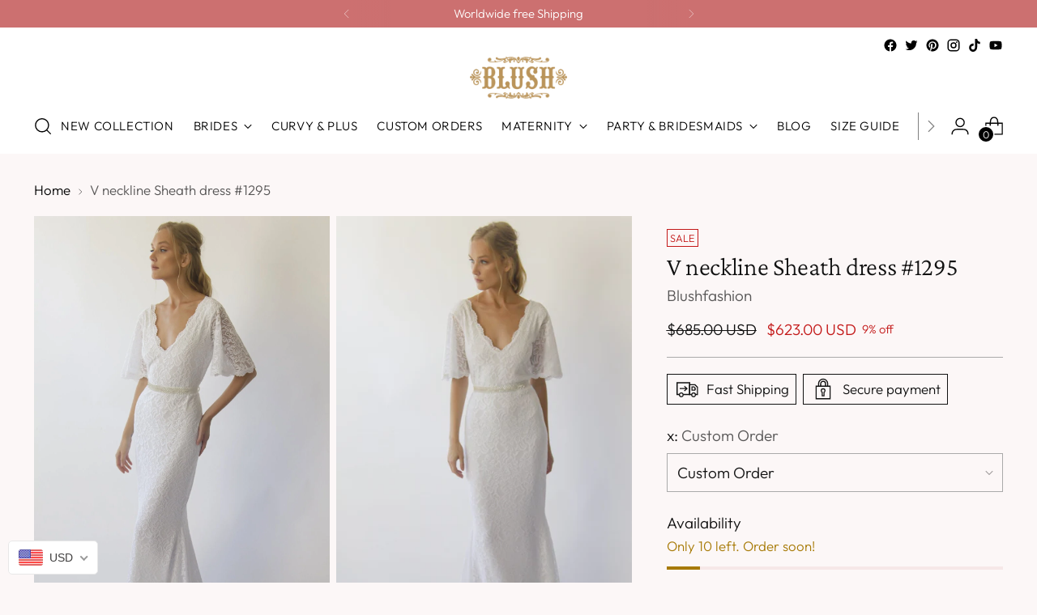

--- FILE ---
content_type: text/html; charset=utf-8
request_url: https://blushfashion.boutique/products/bohemian-butterfly-sleeves-v-neckline-wedding-dress-with-beaded-sash-belt-1295
body_size: 64866
content:
<!doctype html>

<!--
  ___                 ___           ___           ___
       /  /\                     /__/\         /  /\         /  /\
      /  /:/_                    \  \:\       /  /:/        /  /::\
     /  /:/ /\  ___     ___       \  \:\     /  /:/        /  /:/\:\
    /  /:/ /:/ /__/\   /  /\  ___  \  \:\   /  /:/  ___   /  /:/  \:\
   /__/:/ /:/  \  \:\ /  /:/ /__/\  \__\:\ /__/:/  /  /\ /__/:/ \__\:\
   \  \:\/:/    \  \:\  /:/  \  \:\ /  /:/ \  \:\ /  /:/ \  \:\ /  /:/
    \  \::/      \  \:\/:/    \  \:\  /:/   \  \:\  /:/   \  \:\  /:/
     \  \:\       \  \::/      \  \:\/:/     \  \:\/:/     \  \:\/:/
      \  \:\       \__\/        \  \::/       \  \::/       \  \::/
       \__\/                     \__\/         \__\/         \__\/

  --------------------------------------------------------------------
  #  Stiletto v2.2.2
  #  Documentation: https://fluorescent.co/help/stiletto/
  #  Purchase: https://themes.shopify.com/themes/stiletto/
  #  A product by Fluorescent: https://fluorescent.co/
  --------------------------------------------------------------------
-->

<html class="no-js" lang="en" style="--announcement-height: 1px;">
  <head>
    <meta charset="UTF-8">
    <meta http-equiv="X-UA-Compatible" content="IE=edge,chrome=1">
    <meta name="viewport" content="width=device-width,initial-scale=1">
    




  <meta name="description" content="Ivory wedding dress with a lace bodice, Vintage style wedding The wedding dress has a modest yet vintage style, floor-length hemline, delicate v-neck, and is carefully crafted using the finest soft lace. A refined and classic fit designed for style, comfort, and form. The maxi lace wedding dress is graceful and is a timeless wedding gown. ♥ V-neckline front and back ♥ Depth of cleavage front - 11.4&#39;&#39; / 29 cm ♥ Depth of cleavage back - 11.4&#39;&#39; / 29 cm ♥ Butterfly lace sleeve ♥ Length of sleeves - 11.8&#39;&#39; / 30 cm ♥ Floor-length dress ♥ Length of dress - 60.2&#39;&#39; / 153 cm ♥ Mermaid skirt style ♥ Fully lined with stretch fabric (except for the sleeves) ♥ Made from hand-sourced stretch lace ♥ We recommend wearing nude-colored underwear ♥ The beaded sash belt is separate and you can take it off 🔸Measurements from shoulder to waist: XXS-XS - 39cm/ 15.3&quot;XS-S - 39cm/ 15.3&quot;S-M - 41cm/ 16.4&quot;L-XL - 43cm/ 16.9&quot;XL-XXL - 44 cm/ 17.3&quot;2XL-3XL - 45cm/ 17.7&quot;3XL-4XL - 46cm/ 18.1&quot; 🔸Measurements arm circumference: XXS-XS - 30cm/ 11.8&quot;XS-S - 30cm/ 11.8&quot;S-M - 32cm/ 12.5&quot;L-XL - 35cm/ 13.5&quot;XL-XXL - 40 cm/ 15.7&quot;2XL-3XL - 43cm/ 16.9&quot;3XL-4XL - 43cm/ 16.9 👌All of our BLUSH dresses have our signature stretch integrated into the fibers, which gives you the comfort and movability you desire for your big day. With that in mind, if you want a gown that is more form-fitting, we suggest sizing down. 👁‍🗨Custom made: If you’re 5.2” feet (160cm) or under; or 5.9” feet (180cm) or taller, or wear a larger bra size and have a smaller waist, or whatever your beautiful body shape maybe - we suggest contacting us, and we would be honored to work with you to create a dress that fits you perfectly - think of it as a virtual fitting! �br data-mce-fragment=&quot;1&quot;&gt;Handwash / gentle machine wash, cold water, turn the cloth inside-out when washing. 💡 If you need express shipping, all you need to do is choose it when you check out your order 💋Blushfashion is a craft workshop and each item is handmade">



    <link rel="canonical" href="https://blushfashion.boutique/products/bohemian-butterfly-sleeves-v-neckline-wedding-dress-with-beaded-sash-belt-1295">
    <link rel="preconnect" href="https://cdn.shopify.com" crossorigin>





  
  
  
  
  




<meta property="og:url" content="https://blushfashion.boutique/products/bohemian-butterfly-sleeves-v-neckline-wedding-dress-with-beaded-sash-belt-1295">
<meta property="og:site_name" content="Blushfashion">
<meta property="og:type" content="product">
<meta property="og:title" content="V neckline Sheath dress #1295">
<meta property="og:description" content="Ivory wedding dress with a lace bodice, Vintage style wedding The wedding dress has a modest yet vintage style, floor-length hemline, delicate v-neck, and is carefully crafted using the finest soft lace. A refined and classic fit designed for style, comfort, and form. The maxi lace wedding dress is graceful and is a timeless wedding gown. ♥ V-neckline front and back ♥ Depth of cleavage front - 11.4&amp;#39;&amp;#39; / 29 cm ♥ Depth of cleavage back - 11.4&amp;#39;&amp;#39; / 29 cm ♥ Butterfly lace sleeve ♥ Length of sleeves - 11.8&amp;#39;&amp;#39; / 30 cm ♥ Floor-length dress ♥ Length of dress - 60.2&amp;#39;&amp;#39; / 153 cm ♥ Mermaid skirt style ♥ Fully lined with stretch fabric (except for the sleeves) ♥ Made from hand-sourced stretch lace ♥ We recommend wearing nude-colored underwear ♥ The beaded sash belt is separate and you can take it off 🔸Measurements from shoulder to waist: XXS-XS - 39cm/ 15.3&amp;quot;XS-S - 39cm/ 15.3&amp;quot;S-M - 41cm/ 16.4&amp;quot;L-XL - 43cm/ 16.9&amp;quot;XL-XXL - 44 cm/ 17.3&amp;quot;2XL-3XL - 45cm/ 17.7&amp;quot;3XL-4XL - 46cm/ 18.1&amp;quot; 🔸Measurements arm circumference: XXS-XS - 30cm/ 11.8&amp;quot;XS-S - 30cm/ 11.8&amp;quot;S-M - 32cm/ 12.5&amp;quot;L-XL - 35cm/ 13.5&amp;quot;XL-XXL - 40 cm/ 15.7&amp;quot;2XL-3XL - 43cm/ 16.9&amp;quot;3XL-4XL - 43cm/ 16.9 👌All of our BLUSH dresses have our signature stretch integrated into the fibers, which gives you the comfort and movability you desire for your big day. With that in mind, if you want a gown that is more form-fitting, we suggest sizing down. 👁‍🗨Custom made: If you’re 5.2” feet (160cm) or under; or 5.9” feet (180cm) or taller, or wear a larger bra size and have a smaller waist, or whatever your beautiful body shape maybe - we suggest contacting us, and we would be honored to work with you to create a dress that fits you perfectly - think of it as a virtual fitting! �br data-mce-fragment=&amp;quot;1&amp;quot;&amp;gt;Handwash / gentle machine wash, cold water, turn the cloth inside-out when washing. 💡 If you need express shipping, all you need to do is choose it when you check out your order 💋Blushfashion is a craft workshop and each item is handmade">
<meta property="og:image" content="http://blushfashion.boutique/cdn/shop/files/blushfashion-maxi-bohemian-butterfly-sleeves-v-neckline-sheath-wedding-dress-with-beaded-sash-belt-1295-15238578372723.jpg?v=1701784550&width=1024">
<meta property="og:image:secure_url" content="https://blushfashion.boutique/cdn/shop/files/blushfashion-maxi-bohemian-butterfly-sleeves-v-neckline-sheath-wedding-dress-with-beaded-sash-belt-1295-15238578372723.jpg?v=1701784550&width=1024">
<meta property="og:price:amount" content="623">
<meta property="og:price:currency" content="USD">

<meta name="twitter:title" content="V neckline Sheath dress #1295">
<meta name="twitter:description" content="Ivory wedding dress with a lace bodice, Vintage style wedding The wedding dress has a modest yet vintage style, floor-length hemline, delicate v-neck, and is carefully crafted using the finest soft lace. A refined and classic fit designed for style, comfort, and form. The maxi lace wedding dress is graceful and is a timeless wedding gown. ♥ V-neckline front and back ♥ Depth of cleavage front - 11.4&amp;#39;&amp;#39; / 29 cm ♥ Depth of cleavage back - 11.4&amp;#39;&amp;#39; / 29 cm ♥ Butterfly lace sleeve ♥ Length of sleeves - 11.8&amp;#39;&amp;#39; / 30 cm ♥ Floor-length dress ♥ Length of dress - 60.2&amp;#39;&amp;#39; / 153 cm ♥ Mermaid skirt style ♥ Fully lined with stretch fabric (except for the sleeves) ♥ Made from hand-sourced stretch lace ♥ We recommend wearing nude-colored underwear ♥ The beaded sash belt is separate and you can take it off 🔸Measurements from shoulder to waist: XXS-XS - 39cm/ 15.3&amp;quot;XS-S - 39cm/ 15.3&amp;quot;S-M - 41cm/ 16.4&amp;quot;L-XL - 43cm/ 16.9&amp;quot;XL-XXL - 44 cm/ 17.3&amp;quot;2XL-3XL - 45cm/ 17.7&amp;quot;3XL-4XL - 46cm/ 18.1&amp;quot; 🔸Measurements arm circumference: XXS-XS - 30cm/ 11.8&amp;quot;XS-S - 30cm/ 11.8&amp;quot;S-M - 32cm/ 12.5&amp;quot;L-XL - 35cm/ 13.5&amp;quot;XL-XXL - 40 cm/ 15.7&amp;quot;2XL-3XL - 43cm/ 16.9&amp;quot;3XL-4XL - 43cm/ 16.9 👌All of our BLUSH dresses have our signature stretch integrated into the fibers, which gives you the comfort and movability you desire for your big day. With that in mind, if you want a gown that is more form-fitting, we suggest sizing down. 👁‍🗨Custom made: If you’re 5.2” feet (160cm) or under; or 5.9” feet (180cm) or taller, or wear a larger bra size and have a smaller waist, or whatever your beautiful body shape maybe - we suggest contacting us, and we would be honored to work with you to create a dress that fits you perfectly - think of it as a virtual fitting! �br data-mce-fragment=&amp;quot;1&amp;quot;&amp;gt;Handwash / gentle machine wash, cold water, turn the cloth inside-out when washing. 💡 If you need express shipping, all you need to do is choose it when you check out your order 💋Blushfashion is a craft workshop and each item is handmade">
<meta name="twitter:card" content="summary_large_image">
<meta name="twitter:image" content="https://blushfashion.boutique/cdn/shop/files/blushfashion-maxi-bohemian-butterfly-sleeves-v-neckline-sheath-wedding-dress-with-beaded-sash-belt-1295-15238578372723.jpg?v=1701784550&width=1024">
<meta name="twitter:image:width" content="480">
<meta name="twitter:image:height" content="480">


    <script>
  console.log('Stiletto v2.2.2 by Fluorescent');

  document.documentElement.className = document.documentElement.className.replace('no-js', '');
  if (window.matchMedia(`(prefers-reduced-motion: reduce)`) === true || window.matchMedia(`(prefers-reduced-motion: reduce)`).matches === true) {
    document.documentElement.classList.add('prefers-reduced-motion');
  } else {
    document.documentElement.classList.add('do-anim');
  }

  window.theme = {
    version: 'v2.2.2',
    themeName: 'Stiletto',
    moneyFormat: "\u003cspan class=money\u003e${{ amount_no_decimals }}\u003c\/span\u003e",
    strings: {
      name: "Blushfashion",
      accessibility: {
        play_video: "Play",
        pause_video: "Pause",
        range_lower: "Lower",
        range_upper: "Upper"
      },
      product: {
        no_shipping_rates: "Shipping rate unavailable",
        country_placeholder: "Country\/Region",
        review: "Write a review"
      },
      products: {
        product: {
          unavailable: "Unavailable",
          unitPrice: "Unit price",
          unitPriceSeparator: "per",
          sku: "SKU"
        }
      },
      cart: {
        editCartNote: "Edit order notes",
        addCartNote: "Add order notes",
        quantityError: "You have the maximum number of this product in your cart"
      },
      pagination: {
        viewing: "You’re viewing {{ of }} of {{ total }}",
        products: "products",
        results: "results"
      }
    },
    routes: {
      root: "/",
      cart: {
        base: "/cart",
        add: "/cart/add",
        change: "/cart/change",
        update: "/cart/update",
        clear: "/cart/clear",
        // Manual routes until Shopify adds support
        shipping: "/cart/shipping_rates",
      },
      // Manual routes until Shopify adds support
      products: "/products",
      productRecommendations: "/recommendations/products",
      predictive_search_url: '/search/suggest',
    },
    icons: {
      chevron: "\u003cspan class=\"icon icon-new icon-chevron \"\u003e\n  \u003csvg viewBox=\"0 0 24 24\" fill=\"none\" xmlns=\"http:\/\/www.w3.org\/2000\/svg\"\u003e\u003cpath d=\"M1.875 7.438 12 17.563 22.125 7.438\" stroke=\"currentColor\" stroke-width=\"2\"\/\u003e\u003c\/svg\u003e\n\u003c\/span\u003e\n\n",
      close: "\u003cspan class=\"icon icon-new icon-close \"\u003e\n  \u003csvg viewBox=\"0 0 24 24\" fill=\"none\" xmlns=\"http:\/\/www.w3.org\/2000\/svg\"\u003e\u003cpath d=\"M2.66 1.34 2 .68.68 2l.66.66 1.32-1.32zm18.68 21.32.66.66L23.32 22l-.66-.66-1.32 1.32zm1.32-20 .66-.66L22 .68l-.66.66 1.32 1.32zM1.34 21.34.68 22 2 23.32l.66-.66-1.32-1.32zm0-18.68 10 10 1.32-1.32-10-10-1.32 1.32zm11.32 10 10-10-1.32-1.32-10 10 1.32 1.32zm-1.32-1.32-10 10 1.32 1.32 10-10-1.32-1.32zm0 1.32 10 10 1.32-1.32-10-10-1.32 1.32z\" fill=\"currentColor\"\/\u003e\u003c\/svg\u003e\n\u003c\/span\u003e\n\n",
      zoom: "\u003cspan class=\"icon icon-new icon-zoom \"\u003e\n  \u003csvg viewBox=\"0 0 24 24\" fill=\"none\" xmlns=\"http:\/\/www.w3.org\/2000\/svg\"\u003e\u003cpath d=\"M10.3,19.71c5.21,0,9.44-4.23,9.44-9.44S15.51,.83,10.3,.83,.86,5.05,.86,10.27s4.23,9.44,9.44,9.44Z\" fill=\"none\" stroke=\"currentColor\" stroke-linecap=\"round\" stroke-miterlimit=\"10\" stroke-width=\"1.63\"\/\u003e\n          \u003cpath d=\"M5.05,10.27H15.54\" fill=\"none\" stroke=\"currentColor\" stroke-miterlimit=\"10\" stroke-width=\"1.63\"\/\u003e\n          \u003cpath class=\"cross-up\" d=\"M10.3,5.02V15.51\" fill=\"none\" stroke=\"currentColor\" stroke-miterlimit=\"10\" stroke-width=\"1.63\"\/\u003e\n          \u003cpath d=\"M16.92,16.9l6.49,6.49\" fill=\"none\" stroke=\"currentColor\" stroke-miterlimit=\"10\" stroke-width=\"1.63\"\/\u003e\u003c\/svg\u003e\n\u003c\/span\u003e\n\n"
    },
    coreData: {
      n: "Stiletto",
      v: "v2.2.2",
    }
  }

  
    window.theme.allCountryOptionTags = "\u003coption value=\"United States\" data-provinces=\"[[\u0026quot;Alabama\u0026quot;,\u0026quot;Alabama\u0026quot;],[\u0026quot;Alaska\u0026quot;,\u0026quot;Alaska\u0026quot;],[\u0026quot;American Samoa\u0026quot;,\u0026quot;American Samoa\u0026quot;],[\u0026quot;Arizona\u0026quot;,\u0026quot;Arizona\u0026quot;],[\u0026quot;Arkansas\u0026quot;,\u0026quot;Arkansas\u0026quot;],[\u0026quot;Armed Forces Americas\u0026quot;,\u0026quot;Armed Forces Americas\u0026quot;],[\u0026quot;Armed Forces Europe\u0026quot;,\u0026quot;Armed Forces Europe\u0026quot;],[\u0026quot;Armed Forces Pacific\u0026quot;,\u0026quot;Armed Forces Pacific\u0026quot;],[\u0026quot;California\u0026quot;,\u0026quot;California\u0026quot;],[\u0026quot;Colorado\u0026quot;,\u0026quot;Colorado\u0026quot;],[\u0026quot;Connecticut\u0026quot;,\u0026quot;Connecticut\u0026quot;],[\u0026quot;Delaware\u0026quot;,\u0026quot;Delaware\u0026quot;],[\u0026quot;District of Columbia\u0026quot;,\u0026quot;Washington DC\u0026quot;],[\u0026quot;Federated States of Micronesia\u0026quot;,\u0026quot;Micronesia\u0026quot;],[\u0026quot;Florida\u0026quot;,\u0026quot;Florida\u0026quot;],[\u0026quot;Georgia\u0026quot;,\u0026quot;Georgia\u0026quot;],[\u0026quot;Guam\u0026quot;,\u0026quot;Guam\u0026quot;],[\u0026quot;Hawaii\u0026quot;,\u0026quot;Hawaii\u0026quot;],[\u0026quot;Idaho\u0026quot;,\u0026quot;Idaho\u0026quot;],[\u0026quot;Illinois\u0026quot;,\u0026quot;Illinois\u0026quot;],[\u0026quot;Indiana\u0026quot;,\u0026quot;Indiana\u0026quot;],[\u0026quot;Iowa\u0026quot;,\u0026quot;Iowa\u0026quot;],[\u0026quot;Kansas\u0026quot;,\u0026quot;Kansas\u0026quot;],[\u0026quot;Kentucky\u0026quot;,\u0026quot;Kentucky\u0026quot;],[\u0026quot;Louisiana\u0026quot;,\u0026quot;Louisiana\u0026quot;],[\u0026quot;Maine\u0026quot;,\u0026quot;Maine\u0026quot;],[\u0026quot;Marshall Islands\u0026quot;,\u0026quot;Marshall Islands\u0026quot;],[\u0026quot;Maryland\u0026quot;,\u0026quot;Maryland\u0026quot;],[\u0026quot;Massachusetts\u0026quot;,\u0026quot;Massachusetts\u0026quot;],[\u0026quot;Michigan\u0026quot;,\u0026quot;Michigan\u0026quot;],[\u0026quot;Minnesota\u0026quot;,\u0026quot;Minnesota\u0026quot;],[\u0026quot;Mississippi\u0026quot;,\u0026quot;Mississippi\u0026quot;],[\u0026quot;Missouri\u0026quot;,\u0026quot;Missouri\u0026quot;],[\u0026quot;Montana\u0026quot;,\u0026quot;Montana\u0026quot;],[\u0026quot;Nebraska\u0026quot;,\u0026quot;Nebraska\u0026quot;],[\u0026quot;Nevada\u0026quot;,\u0026quot;Nevada\u0026quot;],[\u0026quot;New Hampshire\u0026quot;,\u0026quot;New Hampshire\u0026quot;],[\u0026quot;New Jersey\u0026quot;,\u0026quot;New Jersey\u0026quot;],[\u0026quot;New Mexico\u0026quot;,\u0026quot;New Mexico\u0026quot;],[\u0026quot;New York\u0026quot;,\u0026quot;New York\u0026quot;],[\u0026quot;North Carolina\u0026quot;,\u0026quot;North Carolina\u0026quot;],[\u0026quot;North Dakota\u0026quot;,\u0026quot;North Dakota\u0026quot;],[\u0026quot;Northern Mariana Islands\u0026quot;,\u0026quot;Northern Mariana Islands\u0026quot;],[\u0026quot;Ohio\u0026quot;,\u0026quot;Ohio\u0026quot;],[\u0026quot;Oklahoma\u0026quot;,\u0026quot;Oklahoma\u0026quot;],[\u0026quot;Oregon\u0026quot;,\u0026quot;Oregon\u0026quot;],[\u0026quot;Palau\u0026quot;,\u0026quot;Palau\u0026quot;],[\u0026quot;Pennsylvania\u0026quot;,\u0026quot;Pennsylvania\u0026quot;],[\u0026quot;Puerto Rico\u0026quot;,\u0026quot;Puerto Rico\u0026quot;],[\u0026quot;Rhode Island\u0026quot;,\u0026quot;Rhode Island\u0026quot;],[\u0026quot;South Carolina\u0026quot;,\u0026quot;South Carolina\u0026quot;],[\u0026quot;South Dakota\u0026quot;,\u0026quot;South Dakota\u0026quot;],[\u0026quot;Tennessee\u0026quot;,\u0026quot;Tennessee\u0026quot;],[\u0026quot;Texas\u0026quot;,\u0026quot;Texas\u0026quot;],[\u0026quot;Utah\u0026quot;,\u0026quot;Utah\u0026quot;],[\u0026quot;Vermont\u0026quot;,\u0026quot;Vermont\u0026quot;],[\u0026quot;Virgin Islands\u0026quot;,\u0026quot;U.S. Virgin Islands\u0026quot;],[\u0026quot;Virginia\u0026quot;,\u0026quot;Virginia\u0026quot;],[\u0026quot;Washington\u0026quot;,\u0026quot;Washington\u0026quot;],[\u0026quot;West Virginia\u0026quot;,\u0026quot;West Virginia\u0026quot;],[\u0026quot;Wisconsin\u0026quot;,\u0026quot;Wisconsin\u0026quot;],[\u0026quot;Wyoming\u0026quot;,\u0026quot;Wyoming\u0026quot;]]\"\u003eUnited States\u003c\/option\u003e\n\u003coption value=\"United Kingdom\" data-provinces=\"[[\u0026quot;British Forces\u0026quot;,\u0026quot;British Forces\u0026quot;],[\u0026quot;England\u0026quot;,\u0026quot;England\u0026quot;],[\u0026quot;Northern Ireland\u0026quot;,\u0026quot;Northern Ireland\u0026quot;],[\u0026quot;Scotland\u0026quot;,\u0026quot;Scotland\u0026quot;],[\u0026quot;Wales\u0026quot;,\u0026quot;Wales\u0026quot;]]\"\u003eUnited Kingdom\u003c\/option\u003e\n\u003coption value=\"Iceland\" data-provinces=\"[]\"\u003eIceland\u003c\/option\u003e\n\u003coption value=\"Canada\" data-provinces=\"[[\u0026quot;Alberta\u0026quot;,\u0026quot;Alberta\u0026quot;],[\u0026quot;British Columbia\u0026quot;,\u0026quot;British Columbia\u0026quot;],[\u0026quot;Manitoba\u0026quot;,\u0026quot;Manitoba\u0026quot;],[\u0026quot;New Brunswick\u0026quot;,\u0026quot;New Brunswick\u0026quot;],[\u0026quot;Newfoundland and Labrador\u0026quot;,\u0026quot;Newfoundland and Labrador\u0026quot;],[\u0026quot;Northwest Territories\u0026quot;,\u0026quot;Northwest Territories\u0026quot;],[\u0026quot;Nova Scotia\u0026quot;,\u0026quot;Nova Scotia\u0026quot;],[\u0026quot;Nunavut\u0026quot;,\u0026quot;Nunavut\u0026quot;],[\u0026quot;Ontario\u0026quot;,\u0026quot;Ontario\u0026quot;],[\u0026quot;Prince Edward Island\u0026quot;,\u0026quot;Prince Edward Island\u0026quot;],[\u0026quot;Quebec\u0026quot;,\u0026quot;Quebec\u0026quot;],[\u0026quot;Saskatchewan\u0026quot;,\u0026quot;Saskatchewan\u0026quot;],[\u0026quot;Yukon\u0026quot;,\u0026quot;Yukon\u0026quot;]]\"\u003eCanada\u003c\/option\u003e\n\u003coption value=\"---\" data-provinces=\"[]\"\u003e---\u003c\/option\u003e\n\u003coption value=\"Afghanistan\" data-provinces=\"[]\"\u003eAfghanistan\u003c\/option\u003e\n\u003coption value=\"Aland Islands\" data-provinces=\"[]\"\u003eÅland Islands\u003c\/option\u003e\n\u003coption value=\"Albania\" data-provinces=\"[]\"\u003eAlbania\u003c\/option\u003e\n\u003coption value=\"Algeria\" data-provinces=\"[]\"\u003eAlgeria\u003c\/option\u003e\n\u003coption value=\"Andorra\" data-provinces=\"[]\"\u003eAndorra\u003c\/option\u003e\n\u003coption value=\"Angola\" data-provinces=\"[]\"\u003eAngola\u003c\/option\u003e\n\u003coption value=\"Anguilla\" data-provinces=\"[]\"\u003eAnguilla\u003c\/option\u003e\n\u003coption value=\"Antigua And Barbuda\" data-provinces=\"[]\"\u003eAntigua \u0026 Barbuda\u003c\/option\u003e\n\u003coption value=\"Argentina\" data-provinces=\"[[\u0026quot;Buenos Aires\u0026quot;,\u0026quot;Buenos Aires Province\u0026quot;],[\u0026quot;Catamarca\u0026quot;,\u0026quot;Catamarca\u0026quot;],[\u0026quot;Chaco\u0026quot;,\u0026quot;Chaco\u0026quot;],[\u0026quot;Chubut\u0026quot;,\u0026quot;Chubut\u0026quot;],[\u0026quot;Ciudad Autónoma de Buenos Aires\u0026quot;,\u0026quot;Buenos Aires (Autonomous City)\u0026quot;],[\u0026quot;Corrientes\u0026quot;,\u0026quot;Corrientes\u0026quot;],[\u0026quot;Córdoba\u0026quot;,\u0026quot;Córdoba\u0026quot;],[\u0026quot;Entre Ríos\u0026quot;,\u0026quot;Entre Ríos\u0026quot;],[\u0026quot;Formosa\u0026quot;,\u0026quot;Formosa\u0026quot;],[\u0026quot;Jujuy\u0026quot;,\u0026quot;Jujuy\u0026quot;],[\u0026quot;La Pampa\u0026quot;,\u0026quot;La Pampa\u0026quot;],[\u0026quot;La Rioja\u0026quot;,\u0026quot;La Rioja\u0026quot;],[\u0026quot;Mendoza\u0026quot;,\u0026quot;Mendoza\u0026quot;],[\u0026quot;Misiones\u0026quot;,\u0026quot;Misiones\u0026quot;],[\u0026quot;Neuquén\u0026quot;,\u0026quot;Neuquén\u0026quot;],[\u0026quot;Río Negro\u0026quot;,\u0026quot;Río Negro\u0026quot;],[\u0026quot;Salta\u0026quot;,\u0026quot;Salta\u0026quot;],[\u0026quot;San Juan\u0026quot;,\u0026quot;San Juan\u0026quot;],[\u0026quot;San Luis\u0026quot;,\u0026quot;San Luis\u0026quot;],[\u0026quot;Santa Cruz\u0026quot;,\u0026quot;Santa Cruz\u0026quot;],[\u0026quot;Santa Fe\u0026quot;,\u0026quot;Santa Fe\u0026quot;],[\u0026quot;Santiago Del Estero\u0026quot;,\u0026quot;Santiago del Estero\u0026quot;],[\u0026quot;Tierra Del Fuego\u0026quot;,\u0026quot;Tierra del Fuego\u0026quot;],[\u0026quot;Tucumán\u0026quot;,\u0026quot;Tucumán\u0026quot;]]\"\u003eArgentina\u003c\/option\u003e\n\u003coption value=\"Armenia\" data-provinces=\"[]\"\u003eArmenia\u003c\/option\u003e\n\u003coption value=\"Aruba\" data-provinces=\"[]\"\u003eAruba\u003c\/option\u003e\n\u003coption value=\"Ascension Island\" data-provinces=\"[]\"\u003eAscension Island\u003c\/option\u003e\n\u003coption value=\"Australia\" data-provinces=\"[[\u0026quot;Australian Capital Territory\u0026quot;,\u0026quot;Australian Capital Territory\u0026quot;],[\u0026quot;New South Wales\u0026quot;,\u0026quot;New South Wales\u0026quot;],[\u0026quot;Northern Territory\u0026quot;,\u0026quot;Northern Territory\u0026quot;],[\u0026quot;Queensland\u0026quot;,\u0026quot;Queensland\u0026quot;],[\u0026quot;South Australia\u0026quot;,\u0026quot;South Australia\u0026quot;],[\u0026quot;Tasmania\u0026quot;,\u0026quot;Tasmania\u0026quot;],[\u0026quot;Victoria\u0026quot;,\u0026quot;Victoria\u0026quot;],[\u0026quot;Western Australia\u0026quot;,\u0026quot;Western Australia\u0026quot;]]\"\u003eAustralia\u003c\/option\u003e\n\u003coption value=\"Austria\" data-provinces=\"[]\"\u003eAustria\u003c\/option\u003e\n\u003coption value=\"Azerbaijan\" data-provinces=\"[]\"\u003eAzerbaijan\u003c\/option\u003e\n\u003coption value=\"Bahamas\" data-provinces=\"[]\"\u003eBahamas\u003c\/option\u003e\n\u003coption value=\"Bahrain\" data-provinces=\"[]\"\u003eBahrain\u003c\/option\u003e\n\u003coption value=\"Bangladesh\" data-provinces=\"[]\"\u003eBangladesh\u003c\/option\u003e\n\u003coption value=\"Barbados\" data-provinces=\"[]\"\u003eBarbados\u003c\/option\u003e\n\u003coption value=\"Belarus\" data-provinces=\"[]\"\u003eBelarus\u003c\/option\u003e\n\u003coption value=\"Belgium\" data-provinces=\"[]\"\u003eBelgium\u003c\/option\u003e\n\u003coption value=\"Belize\" data-provinces=\"[]\"\u003eBelize\u003c\/option\u003e\n\u003coption value=\"Benin\" data-provinces=\"[]\"\u003eBenin\u003c\/option\u003e\n\u003coption value=\"Bermuda\" data-provinces=\"[]\"\u003eBermuda\u003c\/option\u003e\n\u003coption value=\"Bhutan\" data-provinces=\"[]\"\u003eBhutan\u003c\/option\u003e\n\u003coption value=\"Bolivia\" data-provinces=\"[]\"\u003eBolivia\u003c\/option\u003e\n\u003coption value=\"Bosnia And Herzegovina\" data-provinces=\"[]\"\u003eBosnia \u0026 Herzegovina\u003c\/option\u003e\n\u003coption value=\"Botswana\" data-provinces=\"[]\"\u003eBotswana\u003c\/option\u003e\n\u003coption value=\"Brazil\" data-provinces=\"[[\u0026quot;Acre\u0026quot;,\u0026quot;Acre\u0026quot;],[\u0026quot;Alagoas\u0026quot;,\u0026quot;Alagoas\u0026quot;],[\u0026quot;Amapá\u0026quot;,\u0026quot;Amapá\u0026quot;],[\u0026quot;Amazonas\u0026quot;,\u0026quot;Amazonas\u0026quot;],[\u0026quot;Bahia\u0026quot;,\u0026quot;Bahia\u0026quot;],[\u0026quot;Ceará\u0026quot;,\u0026quot;Ceará\u0026quot;],[\u0026quot;Distrito Federal\u0026quot;,\u0026quot;Federal District\u0026quot;],[\u0026quot;Espírito Santo\u0026quot;,\u0026quot;Espírito Santo\u0026quot;],[\u0026quot;Goiás\u0026quot;,\u0026quot;Goiás\u0026quot;],[\u0026quot;Maranhão\u0026quot;,\u0026quot;Maranhão\u0026quot;],[\u0026quot;Mato Grosso\u0026quot;,\u0026quot;Mato Grosso\u0026quot;],[\u0026quot;Mato Grosso do Sul\u0026quot;,\u0026quot;Mato Grosso do Sul\u0026quot;],[\u0026quot;Minas Gerais\u0026quot;,\u0026quot;Minas Gerais\u0026quot;],[\u0026quot;Paraná\u0026quot;,\u0026quot;Paraná\u0026quot;],[\u0026quot;Paraíba\u0026quot;,\u0026quot;Paraíba\u0026quot;],[\u0026quot;Pará\u0026quot;,\u0026quot;Pará\u0026quot;],[\u0026quot;Pernambuco\u0026quot;,\u0026quot;Pernambuco\u0026quot;],[\u0026quot;Piauí\u0026quot;,\u0026quot;Piauí\u0026quot;],[\u0026quot;Rio Grande do Norte\u0026quot;,\u0026quot;Rio Grande do Norte\u0026quot;],[\u0026quot;Rio Grande do Sul\u0026quot;,\u0026quot;Rio Grande do Sul\u0026quot;],[\u0026quot;Rio de Janeiro\u0026quot;,\u0026quot;Rio de Janeiro\u0026quot;],[\u0026quot;Rondônia\u0026quot;,\u0026quot;Rondônia\u0026quot;],[\u0026quot;Roraima\u0026quot;,\u0026quot;Roraima\u0026quot;],[\u0026quot;Santa Catarina\u0026quot;,\u0026quot;Santa Catarina\u0026quot;],[\u0026quot;Sergipe\u0026quot;,\u0026quot;Sergipe\u0026quot;],[\u0026quot;São Paulo\u0026quot;,\u0026quot;São Paulo\u0026quot;],[\u0026quot;Tocantins\u0026quot;,\u0026quot;Tocantins\u0026quot;]]\"\u003eBrazil\u003c\/option\u003e\n\u003coption value=\"British Indian Ocean Territory\" data-provinces=\"[]\"\u003eBritish Indian Ocean Territory\u003c\/option\u003e\n\u003coption value=\"Virgin Islands, British\" data-provinces=\"[]\"\u003eBritish Virgin Islands\u003c\/option\u003e\n\u003coption value=\"Brunei\" data-provinces=\"[]\"\u003eBrunei\u003c\/option\u003e\n\u003coption value=\"Bulgaria\" data-provinces=\"[]\"\u003eBulgaria\u003c\/option\u003e\n\u003coption value=\"Burkina Faso\" data-provinces=\"[]\"\u003eBurkina Faso\u003c\/option\u003e\n\u003coption value=\"Burundi\" data-provinces=\"[]\"\u003eBurundi\u003c\/option\u003e\n\u003coption value=\"Cambodia\" data-provinces=\"[]\"\u003eCambodia\u003c\/option\u003e\n\u003coption value=\"Republic of Cameroon\" data-provinces=\"[]\"\u003eCameroon\u003c\/option\u003e\n\u003coption value=\"Canada\" data-provinces=\"[[\u0026quot;Alberta\u0026quot;,\u0026quot;Alberta\u0026quot;],[\u0026quot;British Columbia\u0026quot;,\u0026quot;British Columbia\u0026quot;],[\u0026quot;Manitoba\u0026quot;,\u0026quot;Manitoba\u0026quot;],[\u0026quot;New Brunswick\u0026quot;,\u0026quot;New Brunswick\u0026quot;],[\u0026quot;Newfoundland and Labrador\u0026quot;,\u0026quot;Newfoundland and Labrador\u0026quot;],[\u0026quot;Northwest Territories\u0026quot;,\u0026quot;Northwest Territories\u0026quot;],[\u0026quot;Nova Scotia\u0026quot;,\u0026quot;Nova Scotia\u0026quot;],[\u0026quot;Nunavut\u0026quot;,\u0026quot;Nunavut\u0026quot;],[\u0026quot;Ontario\u0026quot;,\u0026quot;Ontario\u0026quot;],[\u0026quot;Prince Edward Island\u0026quot;,\u0026quot;Prince Edward Island\u0026quot;],[\u0026quot;Quebec\u0026quot;,\u0026quot;Quebec\u0026quot;],[\u0026quot;Saskatchewan\u0026quot;,\u0026quot;Saskatchewan\u0026quot;],[\u0026quot;Yukon\u0026quot;,\u0026quot;Yukon\u0026quot;]]\"\u003eCanada\u003c\/option\u003e\n\u003coption value=\"Cape Verde\" data-provinces=\"[]\"\u003eCape Verde\u003c\/option\u003e\n\u003coption value=\"Caribbean Netherlands\" data-provinces=\"[]\"\u003eCaribbean Netherlands\u003c\/option\u003e\n\u003coption value=\"Cayman Islands\" data-provinces=\"[]\"\u003eCayman Islands\u003c\/option\u003e\n\u003coption value=\"Central African Republic\" data-provinces=\"[]\"\u003eCentral African Republic\u003c\/option\u003e\n\u003coption value=\"Chad\" data-provinces=\"[]\"\u003eChad\u003c\/option\u003e\n\u003coption value=\"Chile\" data-provinces=\"[[\u0026quot;Antofagasta\u0026quot;,\u0026quot;Antofagasta\u0026quot;],[\u0026quot;Araucanía\u0026quot;,\u0026quot;Araucanía\u0026quot;],[\u0026quot;Arica and Parinacota\u0026quot;,\u0026quot;Arica y Parinacota\u0026quot;],[\u0026quot;Atacama\u0026quot;,\u0026quot;Atacama\u0026quot;],[\u0026quot;Aysén\u0026quot;,\u0026quot;Aysén\u0026quot;],[\u0026quot;Biobío\u0026quot;,\u0026quot;Bío Bío\u0026quot;],[\u0026quot;Coquimbo\u0026quot;,\u0026quot;Coquimbo\u0026quot;],[\u0026quot;Los Lagos\u0026quot;,\u0026quot;Los Lagos\u0026quot;],[\u0026quot;Los Ríos\u0026quot;,\u0026quot;Los Ríos\u0026quot;],[\u0026quot;Magallanes\u0026quot;,\u0026quot;Magallanes Region\u0026quot;],[\u0026quot;Maule\u0026quot;,\u0026quot;Maule\u0026quot;],[\u0026quot;O\u0026#39;Higgins\u0026quot;,\u0026quot;Libertador General Bernardo O’Higgins\u0026quot;],[\u0026quot;Santiago\u0026quot;,\u0026quot;Santiago Metropolitan\u0026quot;],[\u0026quot;Tarapacá\u0026quot;,\u0026quot;Tarapacá\u0026quot;],[\u0026quot;Valparaíso\u0026quot;,\u0026quot;Valparaíso\u0026quot;],[\u0026quot;Ñuble\u0026quot;,\u0026quot;Ñuble\u0026quot;]]\"\u003eChile\u003c\/option\u003e\n\u003coption value=\"China\" data-provinces=\"[[\u0026quot;Anhui\u0026quot;,\u0026quot;Anhui\u0026quot;],[\u0026quot;Beijing\u0026quot;,\u0026quot;Beijing\u0026quot;],[\u0026quot;Chongqing\u0026quot;,\u0026quot;Chongqing\u0026quot;],[\u0026quot;Fujian\u0026quot;,\u0026quot;Fujian\u0026quot;],[\u0026quot;Gansu\u0026quot;,\u0026quot;Gansu\u0026quot;],[\u0026quot;Guangdong\u0026quot;,\u0026quot;Guangdong\u0026quot;],[\u0026quot;Guangxi\u0026quot;,\u0026quot;Guangxi\u0026quot;],[\u0026quot;Guizhou\u0026quot;,\u0026quot;Guizhou\u0026quot;],[\u0026quot;Hainan\u0026quot;,\u0026quot;Hainan\u0026quot;],[\u0026quot;Hebei\u0026quot;,\u0026quot;Hebei\u0026quot;],[\u0026quot;Heilongjiang\u0026quot;,\u0026quot;Heilongjiang\u0026quot;],[\u0026quot;Henan\u0026quot;,\u0026quot;Henan\u0026quot;],[\u0026quot;Hubei\u0026quot;,\u0026quot;Hubei\u0026quot;],[\u0026quot;Hunan\u0026quot;,\u0026quot;Hunan\u0026quot;],[\u0026quot;Inner Mongolia\u0026quot;,\u0026quot;Inner Mongolia\u0026quot;],[\u0026quot;Jiangsu\u0026quot;,\u0026quot;Jiangsu\u0026quot;],[\u0026quot;Jiangxi\u0026quot;,\u0026quot;Jiangxi\u0026quot;],[\u0026quot;Jilin\u0026quot;,\u0026quot;Jilin\u0026quot;],[\u0026quot;Liaoning\u0026quot;,\u0026quot;Liaoning\u0026quot;],[\u0026quot;Ningxia\u0026quot;,\u0026quot;Ningxia\u0026quot;],[\u0026quot;Qinghai\u0026quot;,\u0026quot;Qinghai\u0026quot;],[\u0026quot;Shaanxi\u0026quot;,\u0026quot;Shaanxi\u0026quot;],[\u0026quot;Shandong\u0026quot;,\u0026quot;Shandong\u0026quot;],[\u0026quot;Shanghai\u0026quot;,\u0026quot;Shanghai\u0026quot;],[\u0026quot;Shanxi\u0026quot;,\u0026quot;Shanxi\u0026quot;],[\u0026quot;Sichuan\u0026quot;,\u0026quot;Sichuan\u0026quot;],[\u0026quot;Tianjin\u0026quot;,\u0026quot;Tianjin\u0026quot;],[\u0026quot;Xinjiang\u0026quot;,\u0026quot;Xinjiang\u0026quot;],[\u0026quot;Xizang\u0026quot;,\u0026quot;Tibet\u0026quot;],[\u0026quot;Yunnan\u0026quot;,\u0026quot;Yunnan\u0026quot;],[\u0026quot;Zhejiang\u0026quot;,\u0026quot;Zhejiang\u0026quot;]]\"\u003eChina\u003c\/option\u003e\n\u003coption value=\"Christmas Island\" data-provinces=\"[]\"\u003eChristmas Island\u003c\/option\u003e\n\u003coption value=\"Cocos (Keeling) Islands\" data-provinces=\"[]\"\u003eCocos (Keeling) Islands\u003c\/option\u003e\n\u003coption value=\"Colombia\" data-provinces=\"[[\u0026quot;Amazonas\u0026quot;,\u0026quot;Amazonas\u0026quot;],[\u0026quot;Antioquia\u0026quot;,\u0026quot;Antioquia\u0026quot;],[\u0026quot;Arauca\u0026quot;,\u0026quot;Arauca\u0026quot;],[\u0026quot;Atlántico\u0026quot;,\u0026quot;Atlántico\u0026quot;],[\u0026quot;Bogotá, D.C.\u0026quot;,\u0026quot;Capital District\u0026quot;],[\u0026quot;Bolívar\u0026quot;,\u0026quot;Bolívar\u0026quot;],[\u0026quot;Boyacá\u0026quot;,\u0026quot;Boyacá\u0026quot;],[\u0026quot;Caldas\u0026quot;,\u0026quot;Caldas\u0026quot;],[\u0026quot;Caquetá\u0026quot;,\u0026quot;Caquetá\u0026quot;],[\u0026quot;Casanare\u0026quot;,\u0026quot;Casanare\u0026quot;],[\u0026quot;Cauca\u0026quot;,\u0026quot;Cauca\u0026quot;],[\u0026quot;Cesar\u0026quot;,\u0026quot;Cesar\u0026quot;],[\u0026quot;Chocó\u0026quot;,\u0026quot;Chocó\u0026quot;],[\u0026quot;Cundinamarca\u0026quot;,\u0026quot;Cundinamarca\u0026quot;],[\u0026quot;Córdoba\u0026quot;,\u0026quot;Córdoba\u0026quot;],[\u0026quot;Guainía\u0026quot;,\u0026quot;Guainía\u0026quot;],[\u0026quot;Guaviare\u0026quot;,\u0026quot;Guaviare\u0026quot;],[\u0026quot;Huila\u0026quot;,\u0026quot;Huila\u0026quot;],[\u0026quot;La Guajira\u0026quot;,\u0026quot;La Guajira\u0026quot;],[\u0026quot;Magdalena\u0026quot;,\u0026quot;Magdalena\u0026quot;],[\u0026quot;Meta\u0026quot;,\u0026quot;Meta\u0026quot;],[\u0026quot;Nariño\u0026quot;,\u0026quot;Nariño\u0026quot;],[\u0026quot;Norte de Santander\u0026quot;,\u0026quot;Norte de Santander\u0026quot;],[\u0026quot;Putumayo\u0026quot;,\u0026quot;Putumayo\u0026quot;],[\u0026quot;Quindío\u0026quot;,\u0026quot;Quindío\u0026quot;],[\u0026quot;Risaralda\u0026quot;,\u0026quot;Risaralda\u0026quot;],[\u0026quot;San Andrés, Providencia y Santa Catalina\u0026quot;,\u0026quot;San Andrés \\u0026 Providencia\u0026quot;],[\u0026quot;Santander\u0026quot;,\u0026quot;Santander\u0026quot;],[\u0026quot;Sucre\u0026quot;,\u0026quot;Sucre\u0026quot;],[\u0026quot;Tolima\u0026quot;,\u0026quot;Tolima\u0026quot;],[\u0026quot;Valle del Cauca\u0026quot;,\u0026quot;Valle del Cauca\u0026quot;],[\u0026quot;Vaupés\u0026quot;,\u0026quot;Vaupés\u0026quot;],[\u0026quot;Vichada\u0026quot;,\u0026quot;Vichada\u0026quot;]]\"\u003eColombia\u003c\/option\u003e\n\u003coption value=\"Comoros\" data-provinces=\"[]\"\u003eComoros\u003c\/option\u003e\n\u003coption value=\"Congo\" data-provinces=\"[]\"\u003eCongo - Brazzaville\u003c\/option\u003e\n\u003coption value=\"Congo, The Democratic Republic Of The\" data-provinces=\"[]\"\u003eCongo - Kinshasa\u003c\/option\u003e\n\u003coption value=\"Cook Islands\" data-provinces=\"[]\"\u003eCook Islands\u003c\/option\u003e\n\u003coption value=\"Costa Rica\" data-provinces=\"[[\u0026quot;Alajuela\u0026quot;,\u0026quot;Alajuela\u0026quot;],[\u0026quot;Cartago\u0026quot;,\u0026quot;Cartago\u0026quot;],[\u0026quot;Guanacaste\u0026quot;,\u0026quot;Guanacaste\u0026quot;],[\u0026quot;Heredia\u0026quot;,\u0026quot;Heredia\u0026quot;],[\u0026quot;Limón\u0026quot;,\u0026quot;Limón\u0026quot;],[\u0026quot;Puntarenas\u0026quot;,\u0026quot;Puntarenas\u0026quot;],[\u0026quot;San José\u0026quot;,\u0026quot;San José\u0026quot;]]\"\u003eCosta Rica\u003c\/option\u003e\n\u003coption value=\"Croatia\" data-provinces=\"[]\"\u003eCroatia\u003c\/option\u003e\n\u003coption value=\"Curaçao\" data-provinces=\"[]\"\u003eCuraçao\u003c\/option\u003e\n\u003coption value=\"Cyprus\" data-provinces=\"[]\"\u003eCyprus\u003c\/option\u003e\n\u003coption value=\"Czech Republic\" data-provinces=\"[]\"\u003eCzechia\u003c\/option\u003e\n\u003coption value=\"Côte d'Ivoire\" data-provinces=\"[]\"\u003eCôte d’Ivoire\u003c\/option\u003e\n\u003coption value=\"Denmark\" data-provinces=\"[]\"\u003eDenmark\u003c\/option\u003e\n\u003coption value=\"Djibouti\" data-provinces=\"[]\"\u003eDjibouti\u003c\/option\u003e\n\u003coption value=\"Dominica\" data-provinces=\"[]\"\u003eDominica\u003c\/option\u003e\n\u003coption value=\"Dominican Republic\" data-provinces=\"[]\"\u003eDominican Republic\u003c\/option\u003e\n\u003coption value=\"Ecuador\" data-provinces=\"[]\"\u003eEcuador\u003c\/option\u003e\n\u003coption value=\"Egypt\" data-provinces=\"[[\u0026quot;6th of October\u0026quot;,\u0026quot;6th of October\u0026quot;],[\u0026quot;Al Sharqia\u0026quot;,\u0026quot;Al Sharqia\u0026quot;],[\u0026quot;Alexandria\u0026quot;,\u0026quot;Alexandria\u0026quot;],[\u0026quot;Aswan\u0026quot;,\u0026quot;Aswan\u0026quot;],[\u0026quot;Asyut\u0026quot;,\u0026quot;Asyut\u0026quot;],[\u0026quot;Beheira\u0026quot;,\u0026quot;Beheira\u0026quot;],[\u0026quot;Beni Suef\u0026quot;,\u0026quot;Beni Suef\u0026quot;],[\u0026quot;Cairo\u0026quot;,\u0026quot;Cairo\u0026quot;],[\u0026quot;Dakahlia\u0026quot;,\u0026quot;Dakahlia\u0026quot;],[\u0026quot;Damietta\u0026quot;,\u0026quot;Damietta\u0026quot;],[\u0026quot;Faiyum\u0026quot;,\u0026quot;Faiyum\u0026quot;],[\u0026quot;Gharbia\u0026quot;,\u0026quot;Gharbia\u0026quot;],[\u0026quot;Giza\u0026quot;,\u0026quot;Giza\u0026quot;],[\u0026quot;Helwan\u0026quot;,\u0026quot;Helwan\u0026quot;],[\u0026quot;Ismailia\u0026quot;,\u0026quot;Ismailia\u0026quot;],[\u0026quot;Kafr el-Sheikh\u0026quot;,\u0026quot;Kafr el-Sheikh\u0026quot;],[\u0026quot;Luxor\u0026quot;,\u0026quot;Luxor\u0026quot;],[\u0026quot;Matrouh\u0026quot;,\u0026quot;Matrouh\u0026quot;],[\u0026quot;Minya\u0026quot;,\u0026quot;Minya\u0026quot;],[\u0026quot;Monufia\u0026quot;,\u0026quot;Monufia\u0026quot;],[\u0026quot;New Valley\u0026quot;,\u0026quot;New Valley\u0026quot;],[\u0026quot;North Sinai\u0026quot;,\u0026quot;North Sinai\u0026quot;],[\u0026quot;Port Said\u0026quot;,\u0026quot;Port Said\u0026quot;],[\u0026quot;Qalyubia\u0026quot;,\u0026quot;Qalyubia\u0026quot;],[\u0026quot;Qena\u0026quot;,\u0026quot;Qena\u0026quot;],[\u0026quot;Red Sea\u0026quot;,\u0026quot;Red Sea\u0026quot;],[\u0026quot;Sohag\u0026quot;,\u0026quot;Sohag\u0026quot;],[\u0026quot;South Sinai\u0026quot;,\u0026quot;South Sinai\u0026quot;],[\u0026quot;Suez\u0026quot;,\u0026quot;Suez\u0026quot;]]\"\u003eEgypt\u003c\/option\u003e\n\u003coption value=\"El Salvador\" data-provinces=\"[[\u0026quot;Ahuachapán\u0026quot;,\u0026quot;Ahuachapán\u0026quot;],[\u0026quot;Cabañas\u0026quot;,\u0026quot;Cabañas\u0026quot;],[\u0026quot;Chalatenango\u0026quot;,\u0026quot;Chalatenango\u0026quot;],[\u0026quot;Cuscatlán\u0026quot;,\u0026quot;Cuscatlán\u0026quot;],[\u0026quot;La Libertad\u0026quot;,\u0026quot;La Libertad\u0026quot;],[\u0026quot;La Paz\u0026quot;,\u0026quot;La Paz\u0026quot;],[\u0026quot;La Unión\u0026quot;,\u0026quot;La Unión\u0026quot;],[\u0026quot;Morazán\u0026quot;,\u0026quot;Morazán\u0026quot;],[\u0026quot;San Miguel\u0026quot;,\u0026quot;San Miguel\u0026quot;],[\u0026quot;San Salvador\u0026quot;,\u0026quot;San Salvador\u0026quot;],[\u0026quot;San Vicente\u0026quot;,\u0026quot;San Vicente\u0026quot;],[\u0026quot;Santa Ana\u0026quot;,\u0026quot;Santa Ana\u0026quot;],[\u0026quot;Sonsonate\u0026quot;,\u0026quot;Sonsonate\u0026quot;],[\u0026quot;Usulután\u0026quot;,\u0026quot;Usulután\u0026quot;]]\"\u003eEl Salvador\u003c\/option\u003e\n\u003coption value=\"Equatorial Guinea\" data-provinces=\"[]\"\u003eEquatorial Guinea\u003c\/option\u003e\n\u003coption value=\"Eritrea\" data-provinces=\"[]\"\u003eEritrea\u003c\/option\u003e\n\u003coption value=\"Estonia\" data-provinces=\"[]\"\u003eEstonia\u003c\/option\u003e\n\u003coption value=\"Eswatini\" data-provinces=\"[]\"\u003eEswatini\u003c\/option\u003e\n\u003coption value=\"Ethiopia\" data-provinces=\"[]\"\u003eEthiopia\u003c\/option\u003e\n\u003coption value=\"Falkland Islands (Malvinas)\" data-provinces=\"[]\"\u003eFalkland Islands\u003c\/option\u003e\n\u003coption value=\"Faroe Islands\" data-provinces=\"[]\"\u003eFaroe Islands\u003c\/option\u003e\n\u003coption value=\"Fiji\" data-provinces=\"[]\"\u003eFiji\u003c\/option\u003e\n\u003coption value=\"Finland\" data-provinces=\"[]\"\u003eFinland\u003c\/option\u003e\n\u003coption value=\"France\" data-provinces=\"[]\"\u003eFrance\u003c\/option\u003e\n\u003coption value=\"French Guiana\" data-provinces=\"[]\"\u003eFrench Guiana\u003c\/option\u003e\n\u003coption value=\"French Polynesia\" data-provinces=\"[]\"\u003eFrench Polynesia\u003c\/option\u003e\n\u003coption value=\"French Southern Territories\" data-provinces=\"[]\"\u003eFrench Southern Territories\u003c\/option\u003e\n\u003coption value=\"Gabon\" data-provinces=\"[]\"\u003eGabon\u003c\/option\u003e\n\u003coption value=\"Gambia\" data-provinces=\"[]\"\u003eGambia\u003c\/option\u003e\n\u003coption value=\"Georgia\" data-provinces=\"[]\"\u003eGeorgia\u003c\/option\u003e\n\u003coption value=\"Germany\" data-provinces=\"[]\"\u003eGermany\u003c\/option\u003e\n\u003coption value=\"Ghana\" data-provinces=\"[]\"\u003eGhana\u003c\/option\u003e\n\u003coption value=\"Gibraltar\" data-provinces=\"[]\"\u003eGibraltar\u003c\/option\u003e\n\u003coption value=\"Greece\" data-provinces=\"[]\"\u003eGreece\u003c\/option\u003e\n\u003coption value=\"Greenland\" data-provinces=\"[]\"\u003eGreenland\u003c\/option\u003e\n\u003coption value=\"Grenada\" data-provinces=\"[]\"\u003eGrenada\u003c\/option\u003e\n\u003coption value=\"Guadeloupe\" data-provinces=\"[]\"\u003eGuadeloupe\u003c\/option\u003e\n\u003coption value=\"Guatemala\" data-provinces=\"[[\u0026quot;Alta Verapaz\u0026quot;,\u0026quot;Alta Verapaz\u0026quot;],[\u0026quot;Baja Verapaz\u0026quot;,\u0026quot;Baja Verapaz\u0026quot;],[\u0026quot;Chimaltenango\u0026quot;,\u0026quot;Chimaltenango\u0026quot;],[\u0026quot;Chiquimula\u0026quot;,\u0026quot;Chiquimula\u0026quot;],[\u0026quot;El Progreso\u0026quot;,\u0026quot;El Progreso\u0026quot;],[\u0026quot;Escuintla\u0026quot;,\u0026quot;Escuintla\u0026quot;],[\u0026quot;Guatemala\u0026quot;,\u0026quot;Guatemala\u0026quot;],[\u0026quot;Huehuetenango\u0026quot;,\u0026quot;Huehuetenango\u0026quot;],[\u0026quot;Izabal\u0026quot;,\u0026quot;Izabal\u0026quot;],[\u0026quot;Jalapa\u0026quot;,\u0026quot;Jalapa\u0026quot;],[\u0026quot;Jutiapa\u0026quot;,\u0026quot;Jutiapa\u0026quot;],[\u0026quot;Petén\u0026quot;,\u0026quot;Petén\u0026quot;],[\u0026quot;Quetzaltenango\u0026quot;,\u0026quot;Quetzaltenango\u0026quot;],[\u0026quot;Quiché\u0026quot;,\u0026quot;Quiché\u0026quot;],[\u0026quot;Retalhuleu\u0026quot;,\u0026quot;Retalhuleu\u0026quot;],[\u0026quot;Sacatepéquez\u0026quot;,\u0026quot;Sacatepéquez\u0026quot;],[\u0026quot;San Marcos\u0026quot;,\u0026quot;San Marcos\u0026quot;],[\u0026quot;Santa Rosa\u0026quot;,\u0026quot;Santa Rosa\u0026quot;],[\u0026quot;Sololá\u0026quot;,\u0026quot;Sololá\u0026quot;],[\u0026quot;Suchitepéquez\u0026quot;,\u0026quot;Suchitepéquez\u0026quot;],[\u0026quot;Totonicapán\u0026quot;,\u0026quot;Totonicapán\u0026quot;],[\u0026quot;Zacapa\u0026quot;,\u0026quot;Zacapa\u0026quot;]]\"\u003eGuatemala\u003c\/option\u003e\n\u003coption value=\"Guernsey\" data-provinces=\"[]\"\u003eGuernsey\u003c\/option\u003e\n\u003coption value=\"Guinea\" data-provinces=\"[]\"\u003eGuinea\u003c\/option\u003e\n\u003coption value=\"Guinea Bissau\" data-provinces=\"[]\"\u003eGuinea-Bissau\u003c\/option\u003e\n\u003coption value=\"Guyana\" data-provinces=\"[]\"\u003eGuyana\u003c\/option\u003e\n\u003coption value=\"Haiti\" data-provinces=\"[]\"\u003eHaiti\u003c\/option\u003e\n\u003coption value=\"Honduras\" data-provinces=\"[]\"\u003eHonduras\u003c\/option\u003e\n\u003coption value=\"Hong Kong\" data-provinces=\"[[\u0026quot;Hong Kong Island\u0026quot;,\u0026quot;Hong Kong Island\u0026quot;],[\u0026quot;Kowloon\u0026quot;,\u0026quot;Kowloon\u0026quot;],[\u0026quot;New Territories\u0026quot;,\u0026quot;New Territories\u0026quot;]]\"\u003eHong Kong SAR\u003c\/option\u003e\n\u003coption value=\"Hungary\" data-provinces=\"[]\"\u003eHungary\u003c\/option\u003e\n\u003coption value=\"Iceland\" data-provinces=\"[]\"\u003eIceland\u003c\/option\u003e\n\u003coption value=\"India\" data-provinces=\"[[\u0026quot;Andaman and Nicobar Islands\u0026quot;,\u0026quot;Andaman and Nicobar Islands\u0026quot;],[\u0026quot;Andhra Pradesh\u0026quot;,\u0026quot;Andhra Pradesh\u0026quot;],[\u0026quot;Arunachal Pradesh\u0026quot;,\u0026quot;Arunachal Pradesh\u0026quot;],[\u0026quot;Assam\u0026quot;,\u0026quot;Assam\u0026quot;],[\u0026quot;Bihar\u0026quot;,\u0026quot;Bihar\u0026quot;],[\u0026quot;Chandigarh\u0026quot;,\u0026quot;Chandigarh\u0026quot;],[\u0026quot;Chhattisgarh\u0026quot;,\u0026quot;Chhattisgarh\u0026quot;],[\u0026quot;Dadra and Nagar Haveli\u0026quot;,\u0026quot;Dadra and Nagar Haveli\u0026quot;],[\u0026quot;Daman and Diu\u0026quot;,\u0026quot;Daman and Diu\u0026quot;],[\u0026quot;Delhi\u0026quot;,\u0026quot;Delhi\u0026quot;],[\u0026quot;Goa\u0026quot;,\u0026quot;Goa\u0026quot;],[\u0026quot;Gujarat\u0026quot;,\u0026quot;Gujarat\u0026quot;],[\u0026quot;Haryana\u0026quot;,\u0026quot;Haryana\u0026quot;],[\u0026quot;Himachal Pradesh\u0026quot;,\u0026quot;Himachal Pradesh\u0026quot;],[\u0026quot;Jammu and Kashmir\u0026quot;,\u0026quot;Jammu and Kashmir\u0026quot;],[\u0026quot;Jharkhand\u0026quot;,\u0026quot;Jharkhand\u0026quot;],[\u0026quot;Karnataka\u0026quot;,\u0026quot;Karnataka\u0026quot;],[\u0026quot;Kerala\u0026quot;,\u0026quot;Kerala\u0026quot;],[\u0026quot;Ladakh\u0026quot;,\u0026quot;Ladakh\u0026quot;],[\u0026quot;Lakshadweep\u0026quot;,\u0026quot;Lakshadweep\u0026quot;],[\u0026quot;Madhya Pradesh\u0026quot;,\u0026quot;Madhya Pradesh\u0026quot;],[\u0026quot;Maharashtra\u0026quot;,\u0026quot;Maharashtra\u0026quot;],[\u0026quot;Manipur\u0026quot;,\u0026quot;Manipur\u0026quot;],[\u0026quot;Meghalaya\u0026quot;,\u0026quot;Meghalaya\u0026quot;],[\u0026quot;Mizoram\u0026quot;,\u0026quot;Mizoram\u0026quot;],[\u0026quot;Nagaland\u0026quot;,\u0026quot;Nagaland\u0026quot;],[\u0026quot;Odisha\u0026quot;,\u0026quot;Odisha\u0026quot;],[\u0026quot;Puducherry\u0026quot;,\u0026quot;Puducherry\u0026quot;],[\u0026quot;Punjab\u0026quot;,\u0026quot;Punjab\u0026quot;],[\u0026quot;Rajasthan\u0026quot;,\u0026quot;Rajasthan\u0026quot;],[\u0026quot;Sikkim\u0026quot;,\u0026quot;Sikkim\u0026quot;],[\u0026quot;Tamil Nadu\u0026quot;,\u0026quot;Tamil Nadu\u0026quot;],[\u0026quot;Telangana\u0026quot;,\u0026quot;Telangana\u0026quot;],[\u0026quot;Tripura\u0026quot;,\u0026quot;Tripura\u0026quot;],[\u0026quot;Uttar Pradesh\u0026quot;,\u0026quot;Uttar Pradesh\u0026quot;],[\u0026quot;Uttarakhand\u0026quot;,\u0026quot;Uttarakhand\u0026quot;],[\u0026quot;West Bengal\u0026quot;,\u0026quot;West Bengal\u0026quot;]]\"\u003eIndia\u003c\/option\u003e\n\u003coption value=\"Indonesia\" data-provinces=\"[[\u0026quot;Aceh\u0026quot;,\u0026quot;Aceh\u0026quot;],[\u0026quot;Bali\u0026quot;,\u0026quot;Bali\u0026quot;],[\u0026quot;Bangka Belitung\u0026quot;,\u0026quot;Bangka–Belitung Islands\u0026quot;],[\u0026quot;Banten\u0026quot;,\u0026quot;Banten\u0026quot;],[\u0026quot;Bengkulu\u0026quot;,\u0026quot;Bengkulu\u0026quot;],[\u0026quot;Gorontalo\u0026quot;,\u0026quot;Gorontalo\u0026quot;],[\u0026quot;Jakarta\u0026quot;,\u0026quot;Jakarta\u0026quot;],[\u0026quot;Jambi\u0026quot;,\u0026quot;Jambi\u0026quot;],[\u0026quot;Jawa Barat\u0026quot;,\u0026quot;West Java\u0026quot;],[\u0026quot;Jawa Tengah\u0026quot;,\u0026quot;Central Java\u0026quot;],[\u0026quot;Jawa Timur\u0026quot;,\u0026quot;East Java\u0026quot;],[\u0026quot;Kalimantan Barat\u0026quot;,\u0026quot;West Kalimantan\u0026quot;],[\u0026quot;Kalimantan Selatan\u0026quot;,\u0026quot;South Kalimantan\u0026quot;],[\u0026quot;Kalimantan Tengah\u0026quot;,\u0026quot;Central Kalimantan\u0026quot;],[\u0026quot;Kalimantan Timur\u0026quot;,\u0026quot;East Kalimantan\u0026quot;],[\u0026quot;Kalimantan Utara\u0026quot;,\u0026quot;North Kalimantan\u0026quot;],[\u0026quot;Kepulauan Riau\u0026quot;,\u0026quot;Riau Islands\u0026quot;],[\u0026quot;Lampung\u0026quot;,\u0026quot;Lampung\u0026quot;],[\u0026quot;Maluku\u0026quot;,\u0026quot;Maluku\u0026quot;],[\u0026quot;Maluku Utara\u0026quot;,\u0026quot;North Maluku\u0026quot;],[\u0026quot;North Sumatra\u0026quot;,\u0026quot;North Sumatra\u0026quot;],[\u0026quot;Nusa Tenggara Barat\u0026quot;,\u0026quot;West Nusa Tenggara\u0026quot;],[\u0026quot;Nusa Tenggara Timur\u0026quot;,\u0026quot;East Nusa Tenggara\u0026quot;],[\u0026quot;Papua\u0026quot;,\u0026quot;Papua\u0026quot;],[\u0026quot;Papua Barat\u0026quot;,\u0026quot;West Papua\u0026quot;],[\u0026quot;Riau\u0026quot;,\u0026quot;Riau\u0026quot;],[\u0026quot;South Sumatra\u0026quot;,\u0026quot;South Sumatra\u0026quot;],[\u0026quot;Sulawesi Barat\u0026quot;,\u0026quot;West Sulawesi\u0026quot;],[\u0026quot;Sulawesi Selatan\u0026quot;,\u0026quot;South Sulawesi\u0026quot;],[\u0026quot;Sulawesi Tengah\u0026quot;,\u0026quot;Central Sulawesi\u0026quot;],[\u0026quot;Sulawesi Tenggara\u0026quot;,\u0026quot;Southeast Sulawesi\u0026quot;],[\u0026quot;Sulawesi Utara\u0026quot;,\u0026quot;North Sulawesi\u0026quot;],[\u0026quot;West Sumatra\u0026quot;,\u0026quot;West Sumatra\u0026quot;],[\u0026quot;Yogyakarta\u0026quot;,\u0026quot;Yogyakarta\u0026quot;]]\"\u003eIndonesia\u003c\/option\u003e\n\u003coption value=\"Iraq\" data-provinces=\"[]\"\u003eIraq\u003c\/option\u003e\n\u003coption value=\"Ireland\" data-provinces=\"[[\u0026quot;Carlow\u0026quot;,\u0026quot;Carlow\u0026quot;],[\u0026quot;Cavan\u0026quot;,\u0026quot;Cavan\u0026quot;],[\u0026quot;Clare\u0026quot;,\u0026quot;Clare\u0026quot;],[\u0026quot;Cork\u0026quot;,\u0026quot;Cork\u0026quot;],[\u0026quot;Donegal\u0026quot;,\u0026quot;Donegal\u0026quot;],[\u0026quot;Dublin\u0026quot;,\u0026quot;Dublin\u0026quot;],[\u0026quot;Galway\u0026quot;,\u0026quot;Galway\u0026quot;],[\u0026quot;Kerry\u0026quot;,\u0026quot;Kerry\u0026quot;],[\u0026quot;Kildare\u0026quot;,\u0026quot;Kildare\u0026quot;],[\u0026quot;Kilkenny\u0026quot;,\u0026quot;Kilkenny\u0026quot;],[\u0026quot;Laois\u0026quot;,\u0026quot;Laois\u0026quot;],[\u0026quot;Leitrim\u0026quot;,\u0026quot;Leitrim\u0026quot;],[\u0026quot;Limerick\u0026quot;,\u0026quot;Limerick\u0026quot;],[\u0026quot;Longford\u0026quot;,\u0026quot;Longford\u0026quot;],[\u0026quot;Louth\u0026quot;,\u0026quot;Louth\u0026quot;],[\u0026quot;Mayo\u0026quot;,\u0026quot;Mayo\u0026quot;],[\u0026quot;Meath\u0026quot;,\u0026quot;Meath\u0026quot;],[\u0026quot;Monaghan\u0026quot;,\u0026quot;Monaghan\u0026quot;],[\u0026quot;Offaly\u0026quot;,\u0026quot;Offaly\u0026quot;],[\u0026quot;Roscommon\u0026quot;,\u0026quot;Roscommon\u0026quot;],[\u0026quot;Sligo\u0026quot;,\u0026quot;Sligo\u0026quot;],[\u0026quot;Tipperary\u0026quot;,\u0026quot;Tipperary\u0026quot;],[\u0026quot;Waterford\u0026quot;,\u0026quot;Waterford\u0026quot;],[\u0026quot;Westmeath\u0026quot;,\u0026quot;Westmeath\u0026quot;],[\u0026quot;Wexford\u0026quot;,\u0026quot;Wexford\u0026quot;],[\u0026quot;Wicklow\u0026quot;,\u0026quot;Wicklow\u0026quot;]]\"\u003eIreland\u003c\/option\u003e\n\u003coption value=\"Isle Of Man\" data-provinces=\"[]\"\u003eIsle of Man\u003c\/option\u003e\n\u003coption value=\"Israel\" data-provinces=\"[]\"\u003eIsrael\u003c\/option\u003e\n\u003coption value=\"Italy\" data-provinces=\"[[\u0026quot;Agrigento\u0026quot;,\u0026quot;Agrigento\u0026quot;],[\u0026quot;Alessandria\u0026quot;,\u0026quot;Alessandria\u0026quot;],[\u0026quot;Ancona\u0026quot;,\u0026quot;Ancona\u0026quot;],[\u0026quot;Aosta\u0026quot;,\u0026quot;Aosta Valley\u0026quot;],[\u0026quot;Arezzo\u0026quot;,\u0026quot;Arezzo\u0026quot;],[\u0026quot;Ascoli Piceno\u0026quot;,\u0026quot;Ascoli Piceno\u0026quot;],[\u0026quot;Asti\u0026quot;,\u0026quot;Asti\u0026quot;],[\u0026quot;Avellino\u0026quot;,\u0026quot;Avellino\u0026quot;],[\u0026quot;Bari\u0026quot;,\u0026quot;Bari\u0026quot;],[\u0026quot;Barletta-Andria-Trani\u0026quot;,\u0026quot;Barletta-Andria-Trani\u0026quot;],[\u0026quot;Belluno\u0026quot;,\u0026quot;Belluno\u0026quot;],[\u0026quot;Benevento\u0026quot;,\u0026quot;Benevento\u0026quot;],[\u0026quot;Bergamo\u0026quot;,\u0026quot;Bergamo\u0026quot;],[\u0026quot;Biella\u0026quot;,\u0026quot;Biella\u0026quot;],[\u0026quot;Bologna\u0026quot;,\u0026quot;Bologna\u0026quot;],[\u0026quot;Bolzano\u0026quot;,\u0026quot;South Tyrol\u0026quot;],[\u0026quot;Brescia\u0026quot;,\u0026quot;Brescia\u0026quot;],[\u0026quot;Brindisi\u0026quot;,\u0026quot;Brindisi\u0026quot;],[\u0026quot;Cagliari\u0026quot;,\u0026quot;Cagliari\u0026quot;],[\u0026quot;Caltanissetta\u0026quot;,\u0026quot;Caltanissetta\u0026quot;],[\u0026quot;Campobasso\u0026quot;,\u0026quot;Campobasso\u0026quot;],[\u0026quot;Carbonia-Iglesias\u0026quot;,\u0026quot;Carbonia-Iglesias\u0026quot;],[\u0026quot;Caserta\u0026quot;,\u0026quot;Caserta\u0026quot;],[\u0026quot;Catania\u0026quot;,\u0026quot;Catania\u0026quot;],[\u0026quot;Catanzaro\u0026quot;,\u0026quot;Catanzaro\u0026quot;],[\u0026quot;Chieti\u0026quot;,\u0026quot;Chieti\u0026quot;],[\u0026quot;Como\u0026quot;,\u0026quot;Como\u0026quot;],[\u0026quot;Cosenza\u0026quot;,\u0026quot;Cosenza\u0026quot;],[\u0026quot;Cremona\u0026quot;,\u0026quot;Cremona\u0026quot;],[\u0026quot;Crotone\u0026quot;,\u0026quot;Crotone\u0026quot;],[\u0026quot;Cuneo\u0026quot;,\u0026quot;Cuneo\u0026quot;],[\u0026quot;Enna\u0026quot;,\u0026quot;Enna\u0026quot;],[\u0026quot;Fermo\u0026quot;,\u0026quot;Fermo\u0026quot;],[\u0026quot;Ferrara\u0026quot;,\u0026quot;Ferrara\u0026quot;],[\u0026quot;Firenze\u0026quot;,\u0026quot;Florence\u0026quot;],[\u0026quot;Foggia\u0026quot;,\u0026quot;Foggia\u0026quot;],[\u0026quot;Forlì-Cesena\u0026quot;,\u0026quot;Forlì-Cesena\u0026quot;],[\u0026quot;Frosinone\u0026quot;,\u0026quot;Frosinone\u0026quot;],[\u0026quot;Genova\u0026quot;,\u0026quot;Genoa\u0026quot;],[\u0026quot;Gorizia\u0026quot;,\u0026quot;Gorizia\u0026quot;],[\u0026quot;Grosseto\u0026quot;,\u0026quot;Grosseto\u0026quot;],[\u0026quot;Imperia\u0026quot;,\u0026quot;Imperia\u0026quot;],[\u0026quot;Isernia\u0026quot;,\u0026quot;Isernia\u0026quot;],[\u0026quot;L\u0026#39;Aquila\u0026quot;,\u0026quot;L’Aquila\u0026quot;],[\u0026quot;La Spezia\u0026quot;,\u0026quot;La Spezia\u0026quot;],[\u0026quot;Latina\u0026quot;,\u0026quot;Latina\u0026quot;],[\u0026quot;Lecce\u0026quot;,\u0026quot;Lecce\u0026quot;],[\u0026quot;Lecco\u0026quot;,\u0026quot;Lecco\u0026quot;],[\u0026quot;Livorno\u0026quot;,\u0026quot;Livorno\u0026quot;],[\u0026quot;Lodi\u0026quot;,\u0026quot;Lodi\u0026quot;],[\u0026quot;Lucca\u0026quot;,\u0026quot;Lucca\u0026quot;],[\u0026quot;Macerata\u0026quot;,\u0026quot;Macerata\u0026quot;],[\u0026quot;Mantova\u0026quot;,\u0026quot;Mantua\u0026quot;],[\u0026quot;Massa-Carrara\u0026quot;,\u0026quot;Massa and Carrara\u0026quot;],[\u0026quot;Matera\u0026quot;,\u0026quot;Matera\u0026quot;],[\u0026quot;Medio Campidano\u0026quot;,\u0026quot;Medio Campidano\u0026quot;],[\u0026quot;Messina\u0026quot;,\u0026quot;Messina\u0026quot;],[\u0026quot;Milano\u0026quot;,\u0026quot;Milan\u0026quot;],[\u0026quot;Modena\u0026quot;,\u0026quot;Modena\u0026quot;],[\u0026quot;Monza e Brianza\u0026quot;,\u0026quot;Monza and Brianza\u0026quot;],[\u0026quot;Napoli\u0026quot;,\u0026quot;Naples\u0026quot;],[\u0026quot;Novara\u0026quot;,\u0026quot;Novara\u0026quot;],[\u0026quot;Nuoro\u0026quot;,\u0026quot;Nuoro\u0026quot;],[\u0026quot;Ogliastra\u0026quot;,\u0026quot;Ogliastra\u0026quot;],[\u0026quot;Olbia-Tempio\u0026quot;,\u0026quot;Olbia-Tempio\u0026quot;],[\u0026quot;Oristano\u0026quot;,\u0026quot;Oristano\u0026quot;],[\u0026quot;Padova\u0026quot;,\u0026quot;Padua\u0026quot;],[\u0026quot;Palermo\u0026quot;,\u0026quot;Palermo\u0026quot;],[\u0026quot;Parma\u0026quot;,\u0026quot;Parma\u0026quot;],[\u0026quot;Pavia\u0026quot;,\u0026quot;Pavia\u0026quot;],[\u0026quot;Perugia\u0026quot;,\u0026quot;Perugia\u0026quot;],[\u0026quot;Pesaro e Urbino\u0026quot;,\u0026quot;Pesaro and Urbino\u0026quot;],[\u0026quot;Pescara\u0026quot;,\u0026quot;Pescara\u0026quot;],[\u0026quot;Piacenza\u0026quot;,\u0026quot;Piacenza\u0026quot;],[\u0026quot;Pisa\u0026quot;,\u0026quot;Pisa\u0026quot;],[\u0026quot;Pistoia\u0026quot;,\u0026quot;Pistoia\u0026quot;],[\u0026quot;Pordenone\u0026quot;,\u0026quot;Pordenone\u0026quot;],[\u0026quot;Potenza\u0026quot;,\u0026quot;Potenza\u0026quot;],[\u0026quot;Prato\u0026quot;,\u0026quot;Prato\u0026quot;],[\u0026quot;Ragusa\u0026quot;,\u0026quot;Ragusa\u0026quot;],[\u0026quot;Ravenna\u0026quot;,\u0026quot;Ravenna\u0026quot;],[\u0026quot;Reggio Calabria\u0026quot;,\u0026quot;Reggio Calabria\u0026quot;],[\u0026quot;Reggio Emilia\u0026quot;,\u0026quot;Reggio Emilia\u0026quot;],[\u0026quot;Rieti\u0026quot;,\u0026quot;Rieti\u0026quot;],[\u0026quot;Rimini\u0026quot;,\u0026quot;Rimini\u0026quot;],[\u0026quot;Roma\u0026quot;,\u0026quot;Rome\u0026quot;],[\u0026quot;Rovigo\u0026quot;,\u0026quot;Rovigo\u0026quot;],[\u0026quot;Salerno\u0026quot;,\u0026quot;Salerno\u0026quot;],[\u0026quot;Sassari\u0026quot;,\u0026quot;Sassari\u0026quot;],[\u0026quot;Savona\u0026quot;,\u0026quot;Savona\u0026quot;],[\u0026quot;Siena\u0026quot;,\u0026quot;Siena\u0026quot;],[\u0026quot;Siracusa\u0026quot;,\u0026quot;Syracuse\u0026quot;],[\u0026quot;Sondrio\u0026quot;,\u0026quot;Sondrio\u0026quot;],[\u0026quot;Taranto\u0026quot;,\u0026quot;Taranto\u0026quot;],[\u0026quot;Teramo\u0026quot;,\u0026quot;Teramo\u0026quot;],[\u0026quot;Terni\u0026quot;,\u0026quot;Terni\u0026quot;],[\u0026quot;Torino\u0026quot;,\u0026quot;Turin\u0026quot;],[\u0026quot;Trapani\u0026quot;,\u0026quot;Trapani\u0026quot;],[\u0026quot;Trento\u0026quot;,\u0026quot;Trentino\u0026quot;],[\u0026quot;Treviso\u0026quot;,\u0026quot;Treviso\u0026quot;],[\u0026quot;Trieste\u0026quot;,\u0026quot;Trieste\u0026quot;],[\u0026quot;Udine\u0026quot;,\u0026quot;Udine\u0026quot;],[\u0026quot;Varese\u0026quot;,\u0026quot;Varese\u0026quot;],[\u0026quot;Venezia\u0026quot;,\u0026quot;Venice\u0026quot;],[\u0026quot;Verbano-Cusio-Ossola\u0026quot;,\u0026quot;Verbano-Cusio-Ossola\u0026quot;],[\u0026quot;Vercelli\u0026quot;,\u0026quot;Vercelli\u0026quot;],[\u0026quot;Verona\u0026quot;,\u0026quot;Verona\u0026quot;],[\u0026quot;Vibo Valentia\u0026quot;,\u0026quot;Vibo Valentia\u0026quot;],[\u0026quot;Vicenza\u0026quot;,\u0026quot;Vicenza\u0026quot;],[\u0026quot;Viterbo\u0026quot;,\u0026quot;Viterbo\u0026quot;]]\"\u003eItaly\u003c\/option\u003e\n\u003coption value=\"Jamaica\" data-provinces=\"[]\"\u003eJamaica\u003c\/option\u003e\n\u003coption value=\"Japan\" data-provinces=\"[[\u0026quot;Aichi\u0026quot;,\u0026quot;Aichi\u0026quot;],[\u0026quot;Akita\u0026quot;,\u0026quot;Akita\u0026quot;],[\u0026quot;Aomori\u0026quot;,\u0026quot;Aomori\u0026quot;],[\u0026quot;Chiba\u0026quot;,\u0026quot;Chiba\u0026quot;],[\u0026quot;Ehime\u0026quot;,\u0026quot;Ehime\u0026quot;],[\u0026quot;Fukui\u0026quot;,\u0026quot;Fukui\u0026quot;],[\u0026quot;Fukuoka\u0026quot;,\u0026quot;Fukuoka\u0026quot;],[\u0026quot;Fukushima\u0026quot;,\u0026quot;Fukushima\u0026quot;],[\u0026quot;Gifu\u0026quot;,\u0026quot;Gifu\u0026quot;],[\u0026quot;Gunma\u0026quot;,\u0026quot;Gunma\u0026quot;],[\u0026quot;Hiroshima\u0026quot;,\u0026quot;Hiroshima\u0026quot;],[\u0026quot;Hokkaidō\u0026quot;,\u0026quot;Hokkaido\u0026quot;],[\u0026quot;Hyōgo\u0026quot;,\u0026quot;Hyogo\u0026quot;],[\u0026quot;Ibaraki\u0026quot;,\u0026quot;Ibaraki\u0026quot;],[\u0026quot;Ishikawa\u0026quot;,\u0026quot;Ishikawa\u0026quot;],[\u0026quot;Iwate\u0026quot;,\u0026quot;Iwate\u0026quot;],[\u0026quot;Kagawa\u0026quot;,\u0026quot;Kagawa\u0026quot;],[\u0026quot;Kagoshima\u0026quot;,\u0026quot;Kagoshima\u0026quot;],[\u0026quot;Kanagawa\u0026quot;,\u0026quot;Kanagawa\u0026quot;],[\u0026quot;Kumamoto\u0026quot;,\u0026quot;Kumamoto\u0026quot;],[\u0026quot;Kyōto\u0026quot;,\u0026quot;Kyoto\u0026quot;],[\u0026quot;Kōchi\u0026quot;,\u0026quot;Kochi\u0026quot;],[\u0026quot;Mie\u0026quot;,\u0026quot;Mie\u0026quot;],[\u0026quot;Miyagi\u0026quot;,\u0026quot;Miyagi\u0026quot;],[\u0026quot;Miyazaki\u0026quot;,\u0026quot;Miyazaki\u0026quot;],[\u0026quot;Nagano\u0026quot;,\u0026quot;Nagano\u0026quot;],[\u0026quot;Nagasaki\u0026quot;,\u0026quot;Nagasaki\u0026quot;],[\u0026quot;Nara\u0026quot;,\u0026quot;Nara\u0026quot;],[\u0026quot;Niigata\u0026quot;,\u0026quot;Niigata\u0026quot;],[\u0026quot;Okayama\u0026quot;,\u0026quot;Okayama\u0026quot;],[\u0026quot;Okinawa\u0026quot;,\u0026quot;Okinawa\u0026quot;],[\u0026quot;Saga\u0026quot;,\u0026quot;Saga\u0026quot;],[\u0026quot;Saitama\u0026quot;,\u0026quot;Saitama\u0026quot;],[\u0026quot;Shiga\u0026quot;,\u0026quot;Shiga\u0026quot;],[\u0026quot;Shimane\u0026quot;,\u0026quot;Shimane\u0026quot;],[\u0026quot;Shizuoka\u0026quot;,\u0026quot;Shizuoka\u0026quot;],[\u0026quot;Tochigi\u0026quot;,\u0026quot;Tochigi\u0026quot;],[\u0026quot;Tokushima\u0026quot;,\u0026quot;Tokushima\u0026quot;],[\u0026quot;Tottori\u0026quot;,\u0026quot;Tottori\u0026quot;],[\u0026quot;Toyama\u0026quot;,\u0026quot;Toyama\u0026quot;],[\u0026quot;Tōkyō\u0026quot;,\u0026quot;Tokyo\u0026quot;],[\u0026quot;Wakayama\u0026quot;,\u0026quot;Wakayama\u0026quot;],[\u0026quot;Yamagata\u0026quot;,\u0026quot;Yamagata\u0026quot;],[\u0026quot;Yamaguchi\u0026quot;,\u0026quot;Yamaguchi\u0026quot;],[\u0026quot;Yamanashi\u0026quot;,\u0026quot;Yamanashi\u0026quot;],[\u0026quot;Ōita\u0026quot;,\u0026quot;Oita\u0026quot;],[\u0026quot;Ōsaka\u0026quot;,\u0026quot;Osaka\u0026quot;]]\"\u003eJapan\u003c\/option\u003e\n\u003coption value=\"Jersey\" data-provinces=\"[]\"\u003eJersey\u003c\/option\u003e\n\u003coption value=\"Jordan\" data-provinces=\"[]\"\u003eJordan\u003c\/option\u003e\n\u003coption value=\"Kazakhstan\" data-provinces=\"[]\"\u003eKazakhstan\u003c\/option\u003e\n\u003coption value=\"Kenya\" data-provinces=\"[]\"\u003eKenya\u003c\/option\u003e\n\u003coption value=\"Kiribati\" data-provinces=\"[]\"\u003eKiribati\u003c\/option\u003e\n\u003coption value=\"Kosovo\" data-provinces=\"[]\"\u003eKosovo\u003c\/option\u003e\n\u003coption value=\"Kuwait\" data-provinces=\"[[\u0026quot;Al Ahmadi\u0026quot;,\u0026quot;Al Ahmadi\u0026quot;],[\u0026quot;Al Asimah\u0026quot;,\u0026quot;Al Asimah\u0026quot;],[\u0026quot;Al Farwaniyah\u0026quot;,\u0026quot;Al Farwaniyah\u0026quot;],[\u0026quot;Al Jahra\u0026quot;,\u0026quot;Al Jahra\u0026quot;],[\u0026quot;Hawalli\u0026quot;,\u0026quot;Hawalli\u0026quot;],[\u0026quot;Mubarak Al-Kabeer\u0026quot;,\u0026quot;Mubarak Al-Kabeer\u0026quot;]]\"\u003eKuwait\u003c\/option\u003e\n\u003coption value=\"Kyrgyzstan\" data-provinces=\"[]\"\u003eKyrgyzstan\u003c\/option\u003e\n\u003coption value=\"Lao People's Democratic Republic\" data-provinces=\"[]\"\u003eLaos\u003c\/option\u003e\n\u003coption value=\"Latvia\" data-provinces=\"[]\"\u003eLatvia\u003c\/option\u003e\n\u003coption value=\"Lebanon\" data-provinces=\"[]\"\u003eLebanon\u003c\/option\u003e\n\u003coption value=\"Lesotho\" data-provinces=\"[]\"\u003eLesotho\u003c\/option\u003e\n\u003coption value=\"Liberia\" data-provinces=\"[]\"\u003eLiberia\u003c\/option\u003e\n\u003coption value=\"Libyan Arab Jamahiriya\" data-provinces=\"[]\"\u003eLibya\u003c\/option\u003e\n\u003coption value=\"Liechtenstein\" data-provinces=\"[]\"\u003eLiechtenstein\u003c\/option\u003e\n\u003coption value=\"Lithuania\" data-provinces=\"[]\"\u003eLithuania\u003c\/option\u003e\n\u003coption value=\"Luxembourg\" data-provinces=\"[]\"\u003eLuxembourg\u003c\/option\u003e\n\u003coption value=\"Macao\" data-provinces=\"[]\"\u003eMacao SAR\u003c\/option\u003e\n\u003coption value=\"Madagascar\" data-provinces=\"[]\"\u003eMadagascar\u003c\/option\u003e\n\u003coption value=\"Malawi\" data-provinces=\"[]\"\u003eMalawi\u003c\/option\u003e\n\u003coption value=\"Malaysia\" data-provinces=\"[[\u0026quot;Johor\u0026quot;,\u0026quot;Johor\u0026quot;],[\u0026quot;Kedah\u0026quot;,\u0026quot;Kedah\u0026quot;],[\u0026quot;Kelantan\u0026quot;,\u0026quot;Kelantan\u0026quot;],[\u0026quot;Kuala Lumpur\u0026quot;,\u0026quot;Kuala Lumpur\u0026quot;],[\u0026quot;Labuan\u0026quot;,\u0026quot;Labuan\u0026quot;],[\u0026quot;Melaka\u0026quot;,\u0026quot;Malacca\u0026quot;],[\u0026quot;Negeri Sembilan\u0026quot;,\u0026quot;Negeri Sembilan\u0026quot;],[\u0026quot;Pahang\u0026quot;,\u0026quot;Pahang\u0026quot;],[\u0026quot;Penang\u0026quot;,\u0026quot;Penang\u0026quot;],[\u0026quot;Perak\u0026quot;,\u0026quot;Perak\u0026quot;],[\u0026quot;Perlis\u0026quot;,\u0026quot;Perlis\u0026quot;],[\u0026quot;Putrajaya\u0026quot;,\u0026quot;Putrajaya\u0026quot;],[\u0026quot;Sabah\u0026quot;,\u0026quot;Sabah\u0026quot;],[\u0026quot;Sarawak\u0026quot;,\u0026quot;Sarawak\u0026quot;],[\u0026quot;Selangor\u0026quot;,\u0026quot;Selangor\u0026quot;],[\u0026quot;Terengganu\u0026quot;,\u0026quot;Terengganu\u0026quot;]]\"\u003eMalaysia\u003c\/option\u003e\n\u003coption value=\"Maldives\" data-provinces=\"[]\"\u003eMaldives\u003c\/option\u003e\n\u003coption value=\"Mali\" data-provinces=\"[]\"\u003eMali\u003c\/option\u003e\n\u003coption value=\"Malta\" data-provinces=\"[]\"\u003eMalta\u003c\/option\u003e\n\u003coption value=\"Martinique\" data-provinces=\"[]\"\u003eMartinique\u003c\/option\u003e\n\u003coption value=\"Mauritania\" data-provinces=\"[]\"\u003eMauritania\u003c\/option\u003e\n\u003coption value=\"Mauritius\" data-provinces=\"[]\"\u003eMauritius\u003c\/option\u003e\n\u003coption value=\"Mayotte\" data-provinces=\"[]\"\u003eMayotte\u003c\/option\u003e\n\u003coption value=\"Mexico\" data-provinces=\"[[\u0026quot;Aguascalientes\u0026quot;,\u0026quot;Aguascalientes\u0026quot;],[\u0026quot;Baja California\u0026quot;,\u0026quot;Baja California\u0026quot;],[\u0026quot;Baja California Sur\u0026quot;,\u0026quot;Baja California Sur\u0026quot;],[\u0026quot;Campeche\u0026quot;,\u0026quot;Campeche\u0026quot;],[\u0026quot;Chiapas\u0026quot;,\u0026quot;Chiapas\u0026quot;],[\u0026quot;Chihuahua\u0026quot;,\u0026quot;Chihuahua\u0026quot;],[\u0026quot;Ciudad de México\u0026quot;,\u0026quot;Ciudad de Mexico\u0026quot;],[\u0026quot;Coahuila\u0026quot;,\u0026quot;Coahuila\u0026quot;],[\u0026quot;Colima\u0026quot;,\u0026quot;Colima\u0026quot;],[\u0026quot;Durango\u0026quot;,\u0026quot;Durango\u0026quot;],[\u0026quot;Guanajuato\u0026quot;,\u0026quot;Guanajuato\u0026quot;],[\u0026quot;Guerrero\u0026quot;,\u0026quot;Guerrero\u0026quot;],[\u0026quot;Hidalgo\u0026quot;,\u0026quot;Hidalgo\u0026quot;],[\u0026quot;Jalisco\u0026quot;,\u0026quot;Jalisco\u0026quot;],[\u0026quot;Michoacán\u0026quot;,\u0026quot;Michoacán\u0026quot;],[\u0026quot;Morelos\u0026quot;,\u0026quot;Morelos\u0026quot;],[\u0026quot;México\u0026quot;,\u0026quot;Mexico State\u0026quot;],[\u0026quot;Nayarit\u0026quot;,\u0026quot;Nayarit\u0026quot;],[\u0026quot;Nuevo León\u0026quot;,\u0026quot;Nuevo León\u0026quot;],[\u0026quot;Oaxaca\u0026quot;,\u0026quot;Oaxaca\u0026quot;],[\u0026quot;Puebla\u0026quot;,\u0026quot;Puebla\u0026quot;],[\u0026quot;Querétaro\u0026quot;,\u0026quot;Querétaro\u0026quot;],[\u0026quot;Quintana Roo\u0026quot;,\u0026quot;Quintana Roo\u0026quot;],[\u0026quot;San Luis Potosí\u0026quot;,\u0026quot;San Luis Potosí\u0026quot;],[\u0026quot;Sinaloa\u0026quot;,\u0026quot;Sinaloa\u0026quot;],[\u0026quot;Sonora\u0026quot;,\u0026quot;Sonora\u0026quot;],[\u0026quot;Tabasco\u0026quot;,\u0026quot;Tabasco\u0026quot;],[\u0026quot;Tamaulipas\u0026quot;,\u0026quot;Tamaulipas\u0026quot;],[\u0026quot;Tlaxcala\u0026quot;,\u0026quot;Tlaxcala\u0026quot;],[\u0026quot;Veracruz\u0026quot;,\u0026quot;Veracruz\u0026quot;],[\u0026quot;Yucatán\u0026quot;,\u0026quot;Yucatán\u0026quot;],[\u0026quot;Zacatecas\u0026quot;,\u0026quot;Zacatecas\u0026quot;]]\"\u003eMexico\u003c\/option\u003e\n\u003coption value=\"Moldova, Republic of\" data-provinces=\"[]\"\u003eMoldova\u003c\/option\u003e\n\u003coption value=\"Monaco\" data-provinces=\"[]\"\u003eMonaco\u003c\/option\u003e\n\u003coption value=\"Mongolia\" data-provinces=\"[]\"\u003eMongolia\u003c\/option\u003e\n\u003coption value=\"Montenegro\" data-provinces=\"[]\"\u003eMontenegro\u003c\/option\u003e\n\u003coption value=\"Montserrat\" data-provinces=\"[]\"\u003eMontserrat\u003c\/option\u003e\n\u003coption value=\"Morocco\" data-provinces=\"[]\"\u003eMorocco\u003c\/option\u003e\n\u003coption value=\"Mozambique\" data-provinces=\"[]\"\u003eMozambique\u003c\/option\u003e\n\u003coption value=\"Myanmar\" data-provinces=\"[]\"\u003eMyanmar (Burma)\u003c\/option\u003e\n\u003coption value=\"Namibia\" data-provinces=\"[]\"\u003eNamibia\u003c\/option\u003e\n\u003coption value=\"Nauru\" data-provinces=\"[]\"\u003eNauru\u003c\/option\u003e\n\u003coption value=\"Nepal\" data-provinces=\"[]\"\u003eNepal\u003c\/option\u003e\n\u003coption value=\"Netherlands\" data-provinces=\"[]\"\u003eNetherlands\u003c\/option\u003e\n\u003coption value=\"New Caledonia\" data-provinces=\"[]\"\u003eNew Caledonia\u003c\/option\u003e\n\u003coption value=\"New Zealand\" data-provinces=\"[[\u0026quot;Auckland\u0026quot;,\u0026quot;Auckland\u0026quot;],[\u0026quot;Bay of Plenty\u0026quot;,\u0026quot;Bay of Plenty\u0026quot;],[\u0026quot;Canterbury\u0026quot;,\u0026quot;Canterbury\u0026quot;],[\u0026quot;Chatham Islands\u0026quot;,\u0026quot;Chatham Islands\u0026quot;],[\u0026quot;Gisborne\u0026quot;,\u0026quot;Gisborne\u0026quot;],[\u0026quot;Hawke\u0026#39;s Bay\u0026quot;,\u0026quot;Hawke’s Bay\u0026quot;],[\u0026quot;Manawatu-Wanganui\u0026quot;,\u0026quot;Manawatū-Whanganui\u0026quot;],[\u0026quot;Marlborough\u0026quot;,\u0026quot;Marlborough\u0026quot;],[\u0026quot;Nelson\u0026quot;,\u0026quot;Nelson\u0026quot;],[\u0026quot;Northland\u0026quot;,\u0026quot;Northland\u0026quot;],[\u0026quot;Otago\u0026quot;,\u0026quot;Otago\u0026quot;],[\u0026quot;Southland\u0026quot;,\u0026quot;Southland\u0026quot;],[\u0026quot;Taranaki\u0026quot;,\u0026quot;Taranaki\u0026quot;],[\u0026quot;Tasman\u0026quot;,\u0026quot;Tasman\u0026quot;],[\u0026quot;Waikato\u0026quot;,\u0026quot;Waikato\u0026quot;],[\u0026quot;Wellington\u0026quot;,\u0026quot;Wellington\u0026quot;],[\u0026quot;West Coast\u0026quot;,\u0026quot;West Coast\u0026quot;]]\"\u003eNew Zealand\u003c\/option\u003e\n\u003coption value=\"Nicaragua\" data-provinces=\"[]\"\u003eNicaragua\u003c\/option\u003e\n\u003coption value=\"Niger\" data-provinces=\"[]\"\u003eNiger\u003c\/option\u003e\n\u003coption value=\"Nigeria\" data-provinces=\"[[\u0026quot;Abia\u0026quot;,\u0026quot;Abia\u0026quot;],[\u0026quot;Abuja Federal Capital Territory\u0026quot;,\u0026quot;Federal Capital Territory\u0026quot;],[\u0026quot;Adamawa\u0026quot;,\u0026quot;Adamawa\u0026quot;],[\u0026quot;Akwa Ibom\u0026quot;,\u0026quot;Akwa Ibom\u0026quot;],[\u0026quot;Anambra\u0026quot;,\u0026quot;Anambra\u0026quot;],[\u0026quot;Bauchi\u0026quot;,\u0026quot;Bauchi\u0026quot;],[\u0026quot;Bayelsa\u0026quot;,\u0026quot;Bayelsa\u0026quot;],[\u0026quot;Benue\u0026quot;,\u0026quot;Benue\u0026quot;],[\u0026quot;Borno\u0026quot;,\u0026quot;Borno\u0026quot;],[\u0026quot;Cross River\u0026quot;,\u0026quot;Cross River\u0026quot;],[\u0026quot;Delta\u0026quot;,\u0026quot;Delta\u0026quot;],[\u0026quot;Ebonyi\u0026quot;,\u0026quot;Ebonyi\u0026quot;],[\u0026quot;Edo\u0026quot;,\u0026quot;Edo\u0026quot;],[\u0026quot;Ekiti\u0026quot;,\u0026quot;Ekiti\u0026quot;],[\u0026quot;Enugu\u0026quot;,\u0026quot;Enugu\u0026quot;],[\u0026quot;Gombe\u0026quot;,\u0026quot;Gombe\u0026quot;],[\u0026quot;Imo\u0026quot;,\u0026quot;Imo\u0026quot;],[\u0026quot;Jigawa\u0026quot;,\u0026quot;Jigawa\u0026quot;],[\u0026quot;Kaduna\u0026quot;,\u0026quot;Kaduna\u0026quot;],[\u0026quot;Kano\u0026quot;,\u0026quot;Kano\u0026quot;],[\u0026quot;Katsina\u0026quot;,\u0026quot;Katsina\u0026quot;],[\u0026quot;Kebbi\u0026quot;,\u0026quot;Kebbi\u0026quot;],[\u0026quot;Kogi\u0026quot;,\u0026quot;Kogi\u0026quot;],[\u0026quot;Kwara\u0026quot;,\u0026quot;Kwara\u0026quot;],[\u0026quot;Lagos\u0026quot;,\u0026quot;Lagos\u0026quot;],[\u0026quot;Nasarawa\u0026quot;,\u0026quot;Nasarawa\u0026quot;],[\u0026quot;Niger\u0026quot;,\u0026quot;Niger\u0026quot;],[\u0026quot;Ogun\u0026quot;,\u0026quot;Ogun\u0026quot;],[\u0026quot;Ondo\u0026quot;,\u0026quot;Ondo\u0026quot;],[\u0026quot;Osun\u0026quot;,\u0026quot;Osun\u0026quot;],[\u0026quot;Oyo\u0026quot;,\u0026quot;Oyo\u0026quot;],[\u0026quot;Plateau\u0026quot;,\u0026quot;Plateau\u0026quot;],[\u0026quot;Rivers\u0026quot;,\u0026quot;Rivers\u0026quot;],[\u0026quot;Sokoto\u0026quot;,\u0026quot;Sokoto\u0026quot;],[\u0026quot;Taraba\u0026quot;,\u0026quot;Taraba\u0026quot;],[\u0026quot;Yobe\u0026quot;,\u0026quot;Yobe\u0026quot;],[\u0026quot;Zamfara\u0026quot;,\u0026quot;Zamfara\u0026quot;]]\"\u003eNigeria\u003c\/option\u003e\n\u003coption value=\"Niue\" data-provinces=\"[]\"\u003eNiue\u003c\/option\u003e\n\u003coption value=\"Norfolk Island\" data-provinces=\"[]\"\u003eNorfolk Island\u003c\/option\u003e\n\u003coption value=\"North Macedonia\" data-provinces=\"[]\"\u003eNorth Macedonia\u003c\/option\u003e\n\u003coption value=\"Norway\" data-provinces=\"[]\"\u003eNorway\u003c\/option\u003e\n\u003coption value=\"Oman\" data-provinces=\"[]\"\u003eOman\u003c\/option\u003e\n\u003coption value=\"Pakistan\" data-provinces=\"[]\"\u003ePakistan\u003c\/option\u003e\n\u003coption value=\"Palestinian Territory, Occupied\" data-provinces=\"[]\"\u003ePalestinian Territories\u003c\/option\u003e\n\u003coption value=\"Panama\" data-provinces=\"[[\u0026quot;Bocas del Toro\u0026quot;,\u0026quot;Bocas del Toro\u0026quot;],[\u0026quot;Chiriquí\u0026quot;,\u0026quot;Chiriquí\u0026quot;],[\u0026quot;Coclé\u0026quot;,\u0026quot;Coclé\u0026quot;],[\u0026quot;Colón\u0026quot;,\u0026quot;Colón\u0026quot;],[\u0026quot;Darién\u0026quot;,\u0026quot;Darién\u0026quot;],[\u0026quot;Emberá\u0026quot;,\u0026quot;Emberá\u0026quot;],[\u0026quot;Herrera\u0026quot;,\u0026quot;Herrera\u0026quot;],[\u0026quot;Kuna Yala\u0026quot;,\u0026quot;Guna Yala\u0026quot;],[\u0026quot;Los Santos\u0026quot;,\u0026quot;Los Santos\u0026quot;],[\u0026quot;Ngöbe-Buglé\u0026quot;,\u0026quot;Ngöbe-Buglé\u0026quot;],[\u0026quot;Panamá\u0026quot;,\u0026quot;Panamá\u0026quot;],[\u0026quot;Panamá Oeste\u0026quot;,\u0026quot;West Panamá\u0026quot;],[\u0026quot;Veraguas\u0026quot;,\u0026quot;Veraguas\u0026quot;]]\"\u003ePanama\u003c\/option\u003e\n\u003coption value=\"Papua New Guinea\" data-provinces=\"[]\"\u003ePapua New Guinea\u003c\/option\u003e\n\u003coption value=\"Paraguay\" data-provinces=\"[]\"\u003eParaguay\u003c\/option\u003e\n\u003coption value=\"Peru\" data-provinces=\"[[\u0026quot;Amazonas\u0026quot;,\u0026quot;Amazonas\u0026quot;],[\u0026quot;Apurímac\u0026quot;,\u0026quot;Apurímac\u0026quot;],[\u0026quot;Arequipa\u0026quot;,\u0026quot;Arequipa\u0026quot;],[\u0026quot;Ayacucho\u0026quot;,\u0026quot;Ayacucho\u0026quot;],[\u0026quot;Cajamarca\u0026quot;,\u0026quot;Cajamarca\u0026quot;],[\u0026quot;Callao\u0026quot;,\u0026quot;El Callao\u0026quot;],[\u0026quot;Cuzco\u0026quot;,\u0026quot;Cusco\u0026quot;],[\u0026quot;Huancavelica\u0026quot;,\u0026quot;Huancavelica\u0026quot;],[\u0026quot;Huánuco\u0026quot;,\u0026quot;Huánuco\u0026quot;],[\u0026quot;Ica\u0026quot;,\u0026quot;Ica\u0026quot;],[\u0026quot;Junín\u0026quot;,\u0026quot;Junín\u0026quot;],[\u0026quot;La Libertad\u0026quot;,\u0026quot;La Libertad\u0026quot;],[\u0026quot;Lambayeque\u0026quot;,\u0026quot;Lambayeque\u0026quot;],[\u0026quot;Lima (departamento)\u0026quot;,\u0026quot;Lima (Department)\u0026quot;],[\u0026quot;Lima (provincia)\u0026quot;,\u0026quot;Lima (Metropolitan)\u0026quot;],[\u0026quot;Loreto\u0026quot;,\u0026quot;Loreto\u0026quot;],[\u0026quot;Madre de Dios\u0026quot;,\u0026quot;Madre de Dios\u0026quot;],[\u0026quot;Moquegua\u0026quot;,\u0026quot;Moquegua\u0026quot;],[\u0026quot;Pasco\u0026quot;,\u0026quot;Pasco\u0026quot;],[\u0026quot;Piura\u0026quot;,\u0026quot;Piura\u0026quot;],[\u0026quot;Puno\u0026quot;,\u0026quot;Puno\u0026quot;],[\u0026quot;San Martín\u0026quot;,\u0026quot;San Martín\u0026quot;],[\u0026quot;Tacna\u0026quot;,\u0026quot;Tacna\u0026quot;],[\u0026quot;Tumbes\u0026quot;,\u0026quot;Tumbes\u0026quot;],[\u0026quot;Ucayali\u0026quot;,\u0026quot;Ucayali\u0026quot;],[\u0026quot;Áncash\u0026quot;,\u0026quot;Ancash\u0026quot;]]\"\u003ePeru\u003c\/option\u003e\n\u003coption value=\"Philippines\" data-provinces=\"[[\u0026quot;Abra\u0026quot;,\u0026quot;Abra\u0026quot;],[\u0026quot;Agusan del Norte\u0026quot;,\u0026quot;Agusan del Norte\u0026quot;],[\u0026quot;Agusan del Sur\u0026quot;,\u0026quot;Agusan del Sur\u0026quot;],[\u0026quot;Aklan\u0026quot;,\u0026quot;Aklan\u0026quot;],[\u0026quot;Albay\u0026quot;,\u0026quot;Albay\u0026quot;],[\u0026quot;Antique\u0026quot;,\u0026quot;Antique\u0026quot;],[\u0026quot;Apayao\u0026quot;,\u0026quot;Apayao\u0026quot;],[\u0026quot;Aurora\u0026quot;,\u0026quot;Aurora\u0026quot;],[\u0026quot;Basilan\u0026quot;,\u0026quot;Basilan\u0026quot;],[\u0026quot;Bataan\u0026quot;,\u0026quot;Bataan\u0026quot;],[\u0026quot;Batanes\u0026quot;,\u0026quot;Batanes\u0026quot;],[\u0026quot;Batangas\u0026quot;,\u0026quot;Batangas\u0026quot;],[\u0026quot;Benguet\u0026quot;,\u0026quot;Benguet\u0026quot;],[\u0026quot;Biliran\u0026quot;,\u0026quot;Biliran\u0026quot;],[\u0026quot;Bohol\u0026quot;,\u0026quot;Bohol\u0026quot;],[\u0026quot;Bukidnon\u0026quot;,\u0026quot;Bukidnon\u0026quot;],[\u0026quot;Bulacan\u0026quot;,\u0026quot;Bulacan\u0026quot;],[\u0026quot;Cagayan\u0026quot;,\u0026quot;Cagayan\u0026quot;],[\u0026quot;Camarines Norte\u0026quot;,\u0026quot;Camarines Norte\u0026quot;],[\u0026quot;Camarines Sur\u0026quot;,\u0026quot;Camarines Sur\u0026quot;],[\u0026quot;Camiguin\u0026quot;,\u0026quot;Camiguin\u0026quot;],[\u0026quot;Capiz\u0026quot;,\u0026quot;Capiz\u0026quot;],[\u0026quot;Catanduanes\u0026quot;,\u0026quot;Catanduanes\u0026quot;],[\u0026quot;Cavite\u0026quot;,\u0026quot;Cavite\u0026quot;],[\u0026quot;Cebu\u0026quot;,\u0026quot;Cebu\u0026quot;],[\u0026quot;Cotabato\u0026quot;,\u0026quot;Cotabato\u0026quot;],[\u0026quot;Davao Occidental\u0026quot;,\u0026quot;Davao Occidental\u0026quot;],[\u0026quot;Davao Oriental\u0026quot;,\u0026quot;Davao Oriental\u0026quot;],[\u0026quot;Davao de Oro\u0026quot;,\u0026quot;Compostela Valley\u0026quot;],[\u0026quot;Davao del Norte\u0026quot;,\u0026quot;Davao del Norte\u0026quot;],[\u0026quot;Davao del Sur\u0026quot;,\u0026quot;Davao del Sur\u0026quot;],[\u0026quot;Dinagat Islands\u0026quot;,\u0026quot;Dinagat Islands\u0026quot;],[\u0026quot;Eastern Samar\u0026quot;,\u0026quot;Eastern Samar\u0026quot;],[\u0026quot;Guimaras\u0026quot;,\u0026quot;Guimaras\u0026quot;],[\u0026quot;Ifugao\u0026quot;,\u0026quot;Ifugao\u0026quot;],[\u0026quot;Ilocos Norte\u0026quot;,\u0026quot;Ilocos Norte\u0026quot;],[\u0026quot;Ilocos Sur\u0026quot;,\u0026quot;Ilocos Sur\u0026quot;],[\u0026quot;Iloilo\u0026quot;,\u0026quot;Iloilo\u0026quot;],[\u0026quot;Isabela\u0026quot;,\u0026quot;Isabela\u0026quot;],[\u0026quot;Kalinga\u0026quot;,\u0026quot;Kalinga\u0026quot;],[\u0026quot;La Union\u0026quot;,\u0026quot;La Union\u0026quot;],[\u0026quot;Laguna\u0026quot;,\u0026quot;Laguna\u0026quot;],[\u0026quot;Lanao del Norte\u0026quot;,\u0026quot;Lanao del Norte\u0026quot;],[\u0026quot;Lanao del Sur\u0026quot;,\u0026quot;Lanao del Sur\u0026quot;],[\u0026quot;Leyte\u0026quot;,\u0026quot;Leyte\u0026quot;],[\u0026quot;Maguindanao\u0026quot;,\u0026quot;Maguindanao\u0026quot;],[\u0026quot;Marinduque\u0026quot;,\u0026quot;Marinduque\u0026quot;],[\u0026quot;Masbate\u0026quot;,\u0026quot;Masbate\u0026quot;],[\u0026quot;Metro Manila\u0026quot;,\u0026quot;Metro Manila\u0026quot;],[\u0026quot;Misamis Occidental\u0026quot;,\u0026quot;Misamis Occidental\u0026quot;],[\u0026quot;Misamis Oriental\u0026quot;,\u0026quot;Misamis Oriental\u0026quot;],[\u0026quot;Mountain Province\u0026quot;,\u0026quot;Mountain\u0026quot;],[\u0026quot;Negros Occidental\u0026quot;,\u0026quot;Negros Occidental\u0026quot;],[\u0026quot;Negros Oriental\u0026quot;,\u0026quot;Negros Oriental\u0026quot;],[\u0026quot;Northern Samar\u0026quot;,\u0026quot;Northern Samar\u0026quot;],[\u0026quot;Nueva Ecija\u0026quot;,\u0026quot;Nueva Ecija\u0026quot;],[\u0026quot;Nueva Vizcaya\u0026quot;,\u0026quot;Nueva Vizcaya\u0026quot;],[\u0026quot;Occidental Mindoro\u0026quot;,\u0026quot;Occidental Mindoro\u0026quot;],[\u0026quot;Oriental Mindoro\u0026quot;,\u0026quot;Oriental Mindoro\u0026quot;],[\u0026quot;Palawan\u0026quot;,\u0026quot;Palawan\u0026quot;],[\u0026quot;Pampanga\u0026quot;,\u0026quot;Pampanga\u0026quot;],[\u0026quot;Pangasinan\u0026quot;,\u0026quot;Pangasinan\u0026quot;],[\u0026quot;Quezon\u0026quot;,\u0026quot;Quezon\u0026quot;],[\u0026quot;Quirino\u0026quot;,\u0026quot;Quirino\u0026quot;],[\u0026quot;Rizal\u0026quot;,\u0026quot;Rizal\u0026quot;],[\u0026quot;Romblon\u0026quot;,\u0026quot;Romblon\u0026quot;],[\u0026quot;Samar\u0026quot;,\u0026quot;Samar\u0026quot;],[\u0026quot;Sarangani\u0026quot;,\u0026quot;Sarangani\u0026quot;],[\u0026quot;Siquijor\u0026quot;,\u0026quot;Siquijor\u0026quot;],[\u0026quot;Sorsogon\u0026quot;,\u0026quot;Sorsogon\u0026quot;],[\u0026quot;South Cotabato\u0026quot;,\u0026quot;South Cotabato\u0026quot;],[\u0026quot;Southern Leyte\u0026quot;,\u0026quot;Southern Leyte\u0026quot;],[\u0026quot;Sultan Kudarat\u0026quot;,\u0026quot;Sultan Kudarat\u0026quot;],[\u0026quot;Sulu\u0026quot;,\u0026quot;Sulu\u0026quot;],[\u0026quot;Surigao del Norte\u0026quot;,\u0026quot;Surigao del Norte\u0026quot;],[\u0026quot;Surigao del Sur\u0026quot;,\u0026quot;Surigao del Sur\u0026quot;],[\u0026quot;Tarlac\u0026quot;,\u0026quot;Tarlac\u0026quot;],[\u0026quot;Tawi-Tawi\u0026quot;,\u0026quot;Tawi-Tawi\u0026quot;],[\u0026quot;Zambales\u0026quot;,\u0026quot;Zambales\u0026quot;],[\u0026quot;Zamboanga Sibugay\u0026quot;,\u0026quot;Zamboanga Sibugay\u0026quot;],[\u0026quot;Zamboanga del Norte\u0026quot;,\u0026quot;Zamboanga del Norte\u0026quot;],[\u0026quot;Zamboanga del Sur\u0026quot;,\u0026quot;Zamboanga del Sur\u0026quot;]]\"\u003ePhilippines\u003c\/option\u003e\n\u003coption value=\"Pitcairn\" data-provinces=\"[]\"\u003ePitcairn Islands\u003c\/option\u003e\n\u003coption value=\"Poland\" data-provinces=\"[]\"\u003ePoland\u003c\/option\u003e\n\u003coption value=\"Portugal\" data-provinces=\"[[\u0026quot;Aveiro\u0026quot;,\u0026quot;Aveiro\u0026quot;],[\u0026quot;Açores\u0026quot;,\u0026quot;Azores\u0026quot;],[\u0026quot;Beja\u0026quot;,\u0026quot;Beja\u0026quot;],[\u0026quot;Braga\u0026quot;,\u0026quot;Braga\u0026quot;],[\u0026quot;Bragança\u0026quot;,\u0026quot;Bragança\u0026quot;],[\u0026quot;Castelo Branco\u0026quot;,\u0026quot;Castelo Branco\u0026quot;],[\u0026quot;Coimbra\u0026quot;,\u0026quot;Coimbra\u0026quot;],[\u0026quot;Faro\u0026quot;,\u0026quot;Faro\u0026quot;],[\u0026quot;Guarda\u0026quot;,\u0026quot;Guarda\u0026quot;],[\u0026quot;Leiria\u0026quot;,\u0026quot;Leiria\u0026quot;],[\u0026quot;Lisboa\u0026quot;,\u0026quot;Lisbon\u0026quot;],[\u0026quot;Madeira\u0026quot;,\u0026quot;Madeira\u0026quot;],[\u0026quot;Portalegre\u0026quot;,\u0026quot;Portalegre\u0026quot;],[\u0026quot;Porto\u0026quot;,\u0026quot;Porto\u0026quot;],[\u0026quot;Santarém\u0026quot;,\u0026quot;Santarém\u0026quot;],[\u0026quot;Setúbal\u0026quot;,\u0026quot;Setúbal\u0026quot;],[\u0026quot;Viana do Castelo\u0026quot;,\u0026quot;Viana do Castelo\u0026quot;],[\u0026quot;Vila Real\u0026quot;,\u0026quot;Vila Real\u0026quot;],[\u0026quot;Viseu\u0026quot;,\u0026quot;Viseu\u0026quot;],[\u0026quot;Évora\u0026quot;,\u0026quot;Évora\u0026quot;]]\"\u003ePortugal\u003c\/option\u003e\n\u003coption value=\"Qatar\" data-provinces=\"[]\"\u003eQatar\u003c\/option\u003e\n\u003coption value=\"Reunion\" data-provinces=\"[]\"\u003eRéunion\u003c\/option\u003e\n\u003coption value=\"Romania\" data-provinces=\"[[\u0026quot;Alba\u0026quot;,\u0026quot;Alba\u0026quot;],[\u0026quot;Arad\u0026quot;,\u0026quot;Arad\u0026quot;],[\u0026quot;Argeș\u0026quot;,\u0026quot;Argeș\u0026quot;],[\u0026quot;Bacău\u0026quot;,\u0026quot;Bacău\u0026quot;],[\u0026quot;Bihor\u0026quot;,\u0026quot;Bihor\u0026quot;],[\u0026quot;Bistrița-Năsăud\u0026quot;,\u0026quot;Bistriţa-Năsăud\u0026quot;],[\u0026quot;Botoșani\u0026quot;,\u0026quot;Botoşani\u0026quot;],[\u0026quot;Brașov\u0026quot;,\u0026quot;Braşov\u0026quot;],[\u0026quot;Brăila\u0026quot;,\u0026quot;Brăila\u0026quot;],[\u0026quot;București\u0026quot;,\u0026quot;Bucharest\u0026quot;],[\u0026quot;Buzău\u0026quot;,\u0026quot;Buzău\u0026quot;],[\u0026quot;Caraș-Severin\u0026quot;,\u0026quot;Caraș-Severin\u0026quot;],[\u0026quot;Cluj\u0026quot;,\u0026quot;Cluj\u0026quot;],[\u0026quot;Constanța\u0026quot;,\u0026quot;Constanța\u0026quot;],[\u0026quot;Covasna\u0026quot;,\u0026quot;Covasna\u0026quot;],[\u0026quot;Călărași\u0026quot;,\u0026quot;Călărași\u0026quot;],[\u0026quot;Dolj\u0026quot;,\u0026quot;Dolj\u0026quot;],[\u0026quot;Dâmbovița\u0026quot;,\u0026quot;Dâmbovița\u0026quot;],[\u0026quot;Galați\u0026quot;,\u0026quot;Galați\u0026quot;],[\u0026quot;Giurgiu\u0026quot;,\u0026quot;Giurgiu\u0026quot;],[\u0026quot;Gorj\u0026quot;,\u0026quot;Gorj\u0026quot;],[\u0026quot;Harghita\u0026quot;,\u0026quot;Harghita\u0026quot;],[\u0026quot;Hunedoara\u0026quot;,\u0026quot;Hunedoara\u0026quot;],[\u0026quot;Ialomița\u0026quot;,\u0026quot;Ialomița\u0026quot;],[\u0026quot;Iași\u0026quot;,\u0026quot;Iași\u0026quot;],[\u0026quot;Ilfov\u0026quot;,\u0026quot;Ilfov\u0026quot;],[\u0026quot;Maramureș\u0026quot;,\u0026quot;Maramureş\u0026quot;],[\u0026quot;Mehedinți\u0026quot;,\u0026quot;Mehedinți\u0026quot;],[\u0026quot;Mureș\u0026quot;,\u0026quot;Mureş\u0026quot;],[\u0026quot;Neamț\u0026quot;,\u0026quot;Neamţ\u0026quot;],[\u0026quot;Olt\u0026quot;,\u0026quot;Olt\u0026quot;],[\u0026quot;Prahova\u0026quot;,\u0026quot;Prahova\u0026quot;],[\u0026quot;Satu Mare\u0026quot;,\u0026quot;Satu Mare\u0026quot;],[\u0026quot;Sibiu\u0026quot;,\u0026quot;Sibiu\u0026quot;],[\u0026quot;Suceava\u0026quot;,\u0026quot;Suceava\u0026quot;],[\u0026quot;Sălaj\u0026quot;,\u0026quot;Sălaj\u0026quot;],[\u0026quot;Teleorman\u0026quot;,\u0026quot;Teleorman\u0026quot;],[\u0026quot;Timiș\u0026quot;,\u0026quot;Timiș\u0026quot;],[\u0026quot;Tulcea\u0026quot;,\u0026quot;Tulcea\u0026quot;],[\u0026quot;Vaslui\u0026quot;,\u0026quot;Vaslui\u0026quot;],[\u0026quot;Vrancea\u0026quot;,\u0026quot;Vrancea\u0026quot;],[\u0026quot;Vâlcea\u0026quot;,\u0026quot;Vâlcea\u0026quot;]]\"\u003eRomania\u003c\/option\u003e\n\u003coption value=\"Russia\" data-provinces=\"[[\u0026quot;Altai Krai\u0026quot;,\u0026quot;Altai Krai\u0026quot;],[\u0026quot;Altai Republic\u0026quot;,\u0026quot;Altai\u0026quot;],[\u0026quot;Amur Oblast\u0026quot;,\u0026quot;Amur\u0026quot;],[\u0026quot;Arkhangelsk Oblast\u0026quot;,\u0026quot;Arkhangelsk\u0026quot;],[\u0026quot;Astrakhan Oblast\u0026quot;,\u0026quot;Astrakhan\u0026quot;],[\u0026quot;Belgorod Oblast\u0026quot;,\u0026quot;Belgorod\u0026quot;],[\u0026quot;Bryansk Oblast\u0026quot;,\u0026quot;Bryansk\u0026quot;],[\u0026quot;Chechen Republic\u0026quot;,\u0026quot;Chechen\u0026quot;],[\u0026quot;Chelyabinsk Oblast\u0026quot;,\u0026quot;Chelyabinsk\u0026quot;],[\u0026quot;Chukotka Autonomous Okrug\u0026quot;,\u0026quot;Chukotka Okrug\u0026quot;],[\u0026quot;Chuvash Republic\u0026quot;,\u0026quot;Chuvash\u0026quot;],[\u0026quot;Irkutsk Oblast\u0026quot;,\u0026quot;Irkutsk\u0026quot;],[\u0026quot;Ivanovo Oblast\u0026quot;,\u0026quot;Ivanovo\u0026quot;],[\u0026quot;Jewish Autonomous Oblast\u0026quot;,\u0026quot;Jewish\u0026quot;],[\u0026quot;Kabardino-Balkarian Republic\u0026quot;,\u0026quot;Kabardino-Balkar\u0026quot;],[\u0026quot;Kaliningrad Oblast\u0026quot;,\u0026quot;Kaliningrad\u0026quot;],[\u0026quot;Kaluga Oblast\u0026quot;,\u0026quot;Kaluga\u0026quot;],[\u0026quot;Kamchatka Krai\u0026quot;,\u0026quot;Kamchatka Krai\u0026quot;],[\u0026quot;Karachay–Cherkess Republic\u0026quot;,\u0026quot;Karachay-Cherkess\u0026quot;],[\u0026quot;Kemerovo Oblast\u0026quot;,\u0026quot;Kemerovo\u0026quot;],[\u0026quot;Khabarovsk Krai\u0026quot;,\u0026quot;Khabarovsk Krai\u0026quot;],[\u0026quot;Khanty-Mansi Autonomous Okrug\u0026quot;,\u0026quot;Khanty-Mansi\u0026quot;],[\u0026quot;Kirov Oblast\u0026quot;,\u0026quot;Kirov\u0026quot;],[\u0026quot;Komi Republic\u0026quot;,\u0026quot;Komi\u0026quot;],[\u0026quot;Kostroma Oblast\u0026quot;,\u0026quot;Kostroma\u0026quot;],[\u0026quot;Krasnodar Krai\u0026quot;,\u0026quot;Krasnodar Krai\u0026quot;],[\u0026quot;Krasnoyarsk Krai\u0026quot;,\u0026quot;Krasnoyarsk Krai\u0026quot;],[\u0026quot;Kurgan Oblast\u0026quot;,\u0026quot;Kurgan\u0026quot;],[\u0026quot;Kursk Oblast\u0026quot;,\u0026quot;Kursk\u0026quot;],[\u0026quot;Leningrad Oblast\u0026quot;,\u0026quot;Leningrad\u0026quot;],[\u0026quot;Lipetsk Oblast\u0026quot;,\u0026quot;Lipetsk\u0026quot;],[\u0026quot;Magadan Oblast\u0026quot;,\u0026quot;Magadan\u0026quot;],[\u0026quot;Mari El Republic\u0026quot;,\u0026quot;Mari El\u0026quot;],[\u0026quot;Moscow\u0026quot;,\u0026quot;Moscow\u0026quot;],[\u0026quot;Moscow Oblast\u0026quot;,\u0026quot;Moscow Province\u0026quot;],[\u0026quot;Murmansk Oblast\u0026quot;,\u0026quot;Murmansk\u0026quot;],[\u0026quot;Nizhny Novgorod Oblast\u0026quot;,\u0026quot;Nizhny Novgorod\u0026quot;],[\u0026quot;Novgorod Oblast\u0026quot;,\u0026quot;Novgorod\u0026quot;],[\u0026quot;Novosibirsk Oblast\u0026quot;,\u0026quot;Novosibirsk\u0026quot;],[\u0026quot;Omsk Oblast\u0026quot;,\u0026quot;Omsk\u0026quot;],[\u0026quot;Orenburg Oblast\u0026quot;,\u0026quot;Orenburg\u0026quot;],[\u0026quot;Oryol Oblast\u0026quot;,\u0026quot;Oryol\u0026quot;],[\u0026quot;Penza Oblast\u0026quot;,\u0026quot;Penza\u0026quot;],[\u0026quot;Perm Krai\u0026quot;,\u0026quot;Perm Krai\u0026quot;],[\u0026quot;Primorsky Krai\u0026quot;,\u0026quot;Primorsky Krai\u0026quot;],[\u0026quot;Pskov Oblast\u0026quot;,\u0026quot;Pskov\u0026quot;],[\u0026quot;Republic of Adygeya\u0026quot;,\u0026quot;Adygea\u0026quot;],[\u0026quot;Republic of Bashkortostan\u0026quot;,\u0026quot;Bashkortostan\u0026quot;],[\u0026quot;Republic of Buryatia\u0026quot;,\u0026quot;Buryat\u0026quot;],[\u0026quot;Republic of Dagestan\u0026quot;,\u0026quot;Dagestan\u0026quot;],[\u0026quot;Republic of Ingushetia\u0026quot;,\u0026quot;Ingushetia\u0026quot;],[\u0026quot;Republic of Kalmykia\u0026quot;,\u0026quot;Kalmykia\u0026quot;],[\u0026quot;Republic of Karelia\u0026quot;,\u0026quot;Karelia\u0026quot;],[\u0026quot;Republic of Khakassia\u0026quot;,\u0026quot;Khakassia\u0026quot;],[\u0026quot;Republic of Mordovia\u0026quot;,\u0026quot;Mordovia\u0026quot;],[\u0026quot;Republic of North Ossetia–Alania\u0026quot;,\u0026quot;North Ossetia-Alania\u0026quot;],[\u0026quot;Republic of Tatarstan\u0026quot;,\u0026quot;Tatarstan\u0026quot;],[\u0026quot;Rostov Oblast\u0026quot;,\u0026quot;Rostov\u0026quot;],[\u0026quot;Ryazan Oblast\u0026quot;,\u0026quot;Ryazan\u0026quot;],[\u0026quot;Saint Petersburg\u0026quot;,\u0026quot;Saint Petersburg\u0026quot;],[\u0026quot;Sakha Republic (Yakutia)\u0026quot;,\u0026quot;Sakha\u0026quot;],[\u0026quot;Sakhalin Oblast\u0026quot;,\u0026quot;Sakhalin\u0026quot;],[\u0026quot;Samara Oblast\u0026quot;,\u0026quot;Samara\u0026quot;],[\u0026quot;Saratov Oblast\u0026quot;,\u0026quot;Saratov\u0026quot;],[\u0026quot;Smolensk Oblast\u0026quot;,\u0026quot;Smolensk\u0026quot;],[\u0026quot;Stavropol Krai\u0026quot;,\u0026quot;Stavropol Krai\u0026quot;],[\u0026quot;Sverdlovsk Oblast\u0026quot;,\u0026quot;Sverdlovsk\u0026quot;],[\u0026quot;Tambov Oblast\u0026quot;,\u0026quot;Tambov\u0026quot;],[\u0026quot;Tomsk Oblast\u0026quot;,\u0026quot;Tomsk\u0026quot;],[\u0026quot;Tula Oblast\u0026quot;,\u0026quot;Tula\u0026quot;],[\u0026quot;Tver Oblast\u0026quot;,\u0026quot;Tver\u0026quot;],[\u0026quot;Tyumen Oblast\u0026quot;,\u0026quot;Tyumen\u0026quot;],[\u0026quot;Tyva Republic\u0026quot;,\u0026quot;Tuva\u0026quot;],[\u0026quot;Udmurtia\u0026quot;,\u0026quot;Udmurt\u0026quot;],[\u0026quot;Ulyanovsk Oblast\u0026quot;,\u0026quot;Ulyanovsk\u0026quot;],[\u0026quot;Vladimir Oblast\u0026quot;,\u0026quot;Vladimir\u0026quot;],[\u0026quot;Volgograd Oblast\u0026quot;,\u0026quot;Volgograd\u0026quot;],[\u0026quot;Vologda Oblast\u0026quot;,\u0026quot;Vologda\u0026quot;],[\u0026quot;Voronezh Oblast\u0026quot;,\u0026quot;Voronezh\u0026quot;],[\u0026quot;Yamalo-Nenets Autonomous Okrug\u0026quot;,\u0026quot;Yamalo-Nenets Okrug\u0026quot;],[\u0026quot;Yaroslavl Oblast\u0026quot;,\u0026quot;Yaroslavl\u0026quot;],[\u0026quot;Zabaykalsky Krai\u0026quot;,\u0026quot;Zabaykalsky Krai\u0026quot;]]\"\u003eRussia\u003c\/option\u003e\n\u003coption value=\"Rwanda\" data-provinces=\"[]\"\u003eRwanda\u003c\/option\u003e\n\u003coption value=\"Samoa\" data-provinces=\"[]\"\u003eSamoa\u003c\/option\u003e\n\u003coption value=\"San Marino\" data-provinces=\"[]\"\u003eSan Marino\u003c\/option\u003e\n\u003coption value=\"Sao Tome And Principe\" data-provinces=\"[]\"\u003eSão Tomé \u0026 Príncipe\u003c\/option\u003e\n\u003coption value=\"Saudi Arabia\" data-provinces=\"[]\"\u003eSaudi Arabia\u003c\/option\u003e\n\u003coption value=\"Senegal\" data-provinces=\"[]\"\u003eSenegal\u003c\/option\u003e\n\u003coption value=\"Serbia\" data-provinces=\"[]\"\u003eSerbia\u003c\/option\u003e\n\u003coption value=\"Seychelles\" data-provinces=\"[]\"\u003eSeychelles\u003c\/option\u003e\n\u003coption value=\"Sierra Leone\" data-provinces=\"[]\"\u003eSierra Leone\u003c\/option\u003e\n\u003coption value=\"Singapore\" data-provinces=\"[]\"\u003eSingapore\u003c\/option\u003e\n\u003coption value=\"Sint Maarten\" data-provinces=\"[]\"\u003eSint Maarten\u003c\/option\u003e\n\u003coption value=\"Slovakia\" data-provinces=\"[]\"\u003eSlovakia\u003c\/option\u003e\n\u003coption value=\"Slovenia\" data-provinces=\"[]\"\u003eSlovenia\u003c\/option\u003e\n\u003coption value=\"Solomon Islands\" data-provinces=\"[]\"\u003eSolomon Islands\u003c\/option\u003e\n\u003coption value=\"Somalia\" data-provinces=\"[]\"\u003eSomalia\u003c\/option\u003e\n\u003coption value=\"South Africa\" data-provinces=\"[[\u0026quot;Eastern Cape\u0026quot;,\u0026quot;Eastern Cape\u0026quot;],[\u0026quot;Free State\u0026quot;,\u0026quot;Free State\u0026quot;],[\u0026quot;Gauteng\u0026quot;,\u0026quot;Gauteng\u0026quot;],[\u0026quot;KwaZulu-Natal\u0026quot;,\u0026quot;KwaZulu-Natal\u0026quot;],[\u0026quot;Limpopo\u0026quot;,\u0026quot;Limpopo\u0026quot;],[\u0026quot;Mpumalanga\u0026quot;,\u0026quot;Mpumalanga\u0026quot;],[\u0026quot;North West\u0026quot;,\u0026quot;North West\u0026quot;],[\u0026quot;Northern Cape\u0026quot;,\u0026quot;Northern Cape\u0026quot;],[\u0026quot;Western Cape\u0026quot;,\u0026quot;Western Cape\u0026quot;]]\"\u003eSouth Africa\u003c\/option\u003e\n\u003coption value=\"South Georgia And The South Sandwich Islands\" data-provinces=\"[]\"\u003eSouth Georgia \u0026 South Sandwich Islands\u003c\/option\u003e\n\u003coption value=\"South Korea\" data-provinces=\"[[\u0026quot;Busan\u0026quot;,\u0026quot;Busan\u0026quot;],[\u0026quot;Chungbuk\u0026quot;,\u0026quot;North Chungcheong\u0026quot;],[\u0026quot;Chungnam\u0026quot;,\u0026quot;South Chungcheong\u0026quot;],[\u0026quot;Daegu\u0026quot;,\u0026quot;Daegu\u0026quot;],[\u0026quot;Daejeon\u0026quot;,\u0026quot;Daejeon\u0026quot;],[\u0026quot;Gangwon\u0026quot;,\u0026quot;Gangwon\u0026quot;],[\u0026quot;Gwangju\u0026quot;,\u0026quot;Gwangju City\u0026quot;],[\u0026quot;Gyeongbuk\u0026quot;,\u0026quot;North Gyeongsang\u0026quot;],[\u0026quot;Gyeonggi\u0026quot;,\u0026quot;Gyeonggi\u0026quot;],[\u0026quot;Gyeongnam\u0026quot;,\u0026quot;South Gyeongsang\u0026quot;],[\u0026quot;Incheon\u0026quot;,\u0026quot;Incheon\u0026quot;],[\u0026quot;Jeju\u0026quot;,\u0026quot;Jeju\u0026quot;],[\u0026quot;Jeonbuk\u0026quot;,\u0026quot;North Jeolla\u0026quot;],[\u0026quot;Jeonnam\u0026quot;,\u0026quot;South Jeolla\u0026quot;],[\u0026quot;Sejong\u0026quot;,\u0026quot;Sejong\u0026quot;],[\u0026quot;Seoul\u0026quot;,\u0026quot;Seoul\u0026quot;],[\u0026quot;Ulsan\u0026quot;,\u0026quot;Ulsan\u0026quot;]]\"\u003eSouth Korea\u003c\/option\u003e\n\u003coption value=\"South Sudan\" data-provinces=\"[]\"\u003eSouth Sudan\u003c\/option\u003e\n\u003coption value=\"Spain\" data-provinces=\"[[\u0026quot;A Coruña\u0026quot;,\u0026quot;A Coruña\u0026quot;],[\u0026quot;Albacete\u0026quot;,\u0026quot;Albacete\u0026quot;],[\u0026quot;Alicante\u0026quot;,\u0026quot;Alicante\u0026quot;],[\u0026quot;Almería\u0026quot;,\u0026quot;Almería\u0026quot;],[\u0026quot;Asturias\u0026quot;,\u0026quot;Asturias Province\u0026quot;],[\u0026quot;Badajoz\u0026quot;,\u0026quot;Badajoz\u0026quot;],[\u0026quot;Balears\u0026quot;,\u0026quot;Balears Province\u0026quot;],[\u0026quot;Barcelona\u0026quot;,\u0026quot;Barcelona\u0026quot;],[\u0026quot;Burgos\u0026quot;,\u0026quot;Burgos\u0026quot;],[\u0026quot;Cantabria\u0026quot;,\u0026quot;Cantabria Province\u0026quot;],[\u0026quot;Castellón\u0026quot;,\u0026quot;Castellón\u0026quot;],[\u0026quot;Ceuta\u0026quot;,\u0026quot;Ceuta\u0026quot;],[\u0026quot;Ciudad Real\u0026quot;,\u0026quot;Ciudad Real\u0026quot;],[\u0026quot;Cuenca\u0026quot;,\u0026quot;Cuenca\u0026quot;],[\u0026quot;Cáceres\u0026quot;,\u0026quot;Cáceres\u0026quot;],[\u0026quot;Cádiz\u0026quot;,\u0026quot;Cádiz\u0026quot;],[\u0026quot;Córdoba\u0026quot;,\u0026quot;Córdoba\u0026quot;],[\u0026quot;Girona\u0026quot;,\u0026quot;Girona\u0026quot;],[\u0026quot;Granada\u0026quot;,\u0026quot;Granada\u0026quot;],[\u0026quot;Guadalajara\u0026quot;,\u0026quot;Guadalajara\u0026quot;],[\u0026quot;Guipúzcoa\u0026quot;,\u0026quot;Gipuzkoa\u0026quot;],[\u0026quot;Huelva\u0026quot;,\u0026quot;Huelva\u0026quot;],[\u0026quot;Huesca\u0026quot;,\u0026quot;Huesca\u0026quot;],[\u0026quot;Jaén\u0026quot;,\u0026quot;Jaén\u0026quot;],[\u0026quot;La Rioja\u0026quot;,\u0026quot;La Rioja Province\u0026quot;],[\u0026quot;Las Palmas\u0026quot;,\u0026quot;Las Palmas\u0026quot;],[\u0026quot;León\u0026quot;,\u0026quot;León\u0026quot;],[\u0026quot;Lleida\u0026quot;,\u0026quot;Lleida\u0026quot;],[\u0026quot;Lugo\u0026quot;,\u0026quot;Lugo\u0026quot;],[\u0026quot;Madrid\u0026quot;,\u0026quot;Madrid Province\u0026quot;],[\u0026quot;Melilla\u0026quot;,\u0026quot;Melilla\u0026quot;],[\u0026quot;Murcia\u0026quot;,\u0026quot;Murcia\u0026quot;],[\u0026quot;Málaga\u0026quot;,\u0026quot;Málaga\u0026quot;],[\u0026quot;Navarra\u0026quot;,\u0026quot;Navarra\u0026quot;],[\u0026quot;Ourense\u0026quot;,\u0026quot;Ourense\u0026quot;],[\u0026quot;Palencia\u0026quot;,\u0026quot;Palencia\u0026quot;],[\u0026quot;Pontevedra\u0026quot;,\u0026quot;Pontevedra\u0026quot;],[\u0026quot;Salamanca\u0026quot;,\u0026quot;Salamanca\u0026quot;],[\u0026quot;Santa Cruz de Tenerife\u0026quot;,\u0026quot;Santa Cruz de Tenerife\u0026quot;],[\u0026quot;Segovia\u0026quot;,\u0026quot;Segovia\u0026quot;],[\u0026quot;Sevilla\u0026quot;,\u0026quot;Seville\u0026quot;],[\u0026quot;Soria\u0026quot;,\u0026quot;Soria\u0026quot;],[\u0026quot;Tarragona\u0026quot;,\u0026quot;Tarragona\u0026quot;],[\u0026quot;Teruel\u0026quot;,\u0026quot;Teruel\u0026quot;],[\u0026quot;Toledo\u0026quot;,\u0026quot;Toledo\u0026quot;],[\u0026quot;Valencia\u0026quot;,\u0026quot;Valencia\u0026quot;],[\u0026quot;Valladolid\u0026quot;,\u0026quot;Valladolid\u0026quot;],[\u0026quot;Vizcaya\u0026quot;,\u0026quot;Biscay\u0026quot;],[\u0026quot;Zamora\u0026quot;,\u0026quot;Zamora\u0026quot;],[\u0026quot;Zaragoza\u0026quot;,\u0026quot;Zaragoza\u0026quot;],[\u0026quot;Álava\u0026quot;,\u0026quot;Álava\u0026quot;],[\u0026quot;Ávila\u0026quot;,\u0026quot;Ávila\u0026quot;]]\"\u003eSpain\u003c\/option\u003e\n\u003coption value=\"Sri Lanka\" data-provinces=\"[]\"\u003eSri Lanka\u003c\/option\u003e\n\u003coption value=\"Saint Barthélemy\" data-provinces=\"[]\"\u003eSt. Barthélemy\u003c\/option\u003e\n\u003coption value=\"Saint Helena\" data-provinces=\"[]\"\u003eSt. Helena\u003c\/option\u003e\n\u003coption value=\"Saint Kitts And Nevis\" data-provinces=\"[]\"\u003eSt. Kitts \u0026 Nevis\u003c\/option\u003e\n\u003coption value=\"Saint Lucia\" data-provinces=\"[]\"\u003eSt. Lucia\u003c\/option\u003e\n\u003coption value=\"Saint Martin\" data-provinces=\"[]\"\u003eSt. Martin\u003c\/option\u003e\n\u003coption value=\"Saint Pierre And Miquelon\" data-provinces=\"[]\"\u003eSt. Pierre \u0026 Miquelon\u003c\/option\u003e\n\u003coption value=\"St. Vincent\" data-provinces=\"[]\"\u003eSt. Vincent \u0026 Grenadines\u003c\/option\u003e\n\u003coption value=\"Sudan\" data-provinces=\"[]\"\u003eSudan\u003c\/option\u003e\n\u003coption value=\"Suriname\" data-provinces=\"[]\"\u003eSuriname\u003c\/option\u003e\n\u003coption value=\"Svalbard And Jan Mayen\" data-provinces=\"[]\"\u003eSvalbard \u0026 Jan Mayen\u003c\/option\u003e\n\u003coption value=\"Sweden\" data-provinces=\"[]\"\u003eSweden\u003c\/option\u003e\n\u003coption value=\"Switzerland\" data-provinces=\"[]\"\u003eSwitzerland\u003c\/option\u003e\n\u003coption value=\"Taiwan\" data-provinces=\"[]\"\u003eTaiwan\u003c\/option\u003e\n\u003coption value=\"Tajikistan\" data-provinces=\"[]\"\u003eTajikistan\u003c\/option\u003e\n\u003coption value=\"Tanzania, United Republic Of\" data-provinces=\"[]\"\u003eTanzania\u003c\/option\u003e\n\u003coption value=\"Thailand\" data-provinces=\"[[\u0026quot;Amnat Charoen\u0026quot;,\u0026quot;Amnat Charoen\u0026quot;],[\u0026quot;Ang Thong\u0026quot;,\u0026quot;Ang Thong\u0026quot;],[\u0026quot;Bangkok\u0026quot;,\u0026quot;Bangkok\u0026quot;],[\u0026quot;Bueng Kan\u0026quot;,\u0026quot;Bueng Kan\u0026quot;],[\u0026quot;Buriram\u0026quot;,\u0026quot;Buri Ram\u0026quot;],[\u0026quot;Chachoengsao\u0026quot;,\u0026quot;Chachoengsao\u0026quot;],[\u0026quot;Chai Nat\u0026quot;,\u0026quot;Chai Nat\u0026quot;],[\u0026quot;Chaiyaphum\u0026quot;,\u0026quot;Chaiyaphum\u0026quot;],[\u0026quot;Chanthaburi\u0026quot;,\u0026quot;Chanthaburi\u0026quot;],[\u0026quot;Chiang Mai\u0026quot;,\u0026quot;Chiang Mai\u0026quot;],[\u0026quot;Chiang Rai\u0026quot;,\u0026quot;Chiang Rai\u0026quot;],[\u0026quot;Chon Buri\u0026quot;,\u0026quot;Chon Buri\u0026quot;],[\u0026quot;Chumphon\u0026quot;,\u0026quot;Chumphon\u0026quot;],[\u0026quot;Kalasin\u0026quot;,\u0026quot;Kalasin\u0026quot;],[\u0026quot;Kamphaeng Phet\u0026quot;,\u0026quot;Kamphaeng Phet\u0026quot;],[\u0026quot;Kanchanaburi\u0026quot;,\u0026quot;Kanchanaburi\u0026quot;],[\u0026quot;Khon Kaen\u0026quot;,\u0026quot;Khon Kaen\u0026quot;],[\u0026quot;Krabi\u0026quot;,\u0026quot;Krabi\u0026quot;],[\u0026quot;Lampang\u0026quot;,\u0026quot;Lampang\u0026quot;],[\u0026quot;Lamphun\u0026quot;,\u0026quot;Lamphun\u0026quot;],[\u0026quot;Loei\u0026quot;,\u0026quot;Loei\u0026quot;],[\u0026quot;Lopburi\u0026quot;,\u0026quot;Lopburi\u0026quot;],[\u0026quot;Mae Hong Son\u0026quot;,\u0026quot;Mae Hong Son\u0026quot;],[\u0026quot;Maha Sarakham\u0026quot;,\u0026quot;Maha Sarakham\u0026quot;],[\u0026quot;Mukdahan\u0026quot;,\u0026quot;Mukdahan\u0026quot;],[\u0026quot;Nakhon Nayok\u0026quot;,\u0026quot;Nakhon Nayok\u0026quot;],[\u0026quot;Nakhon Pathom\u0026quot;,\u0026quot;Nakhon Pathom\u0026quot;],[\u0026quot;Nakhon Phanom\u0026quot;,\u0026quot;Nakhon Phanom\u0026quot;],[\u0026quot;Nakhon Ratchasima\u0026quot;,\u0026quot;Nakhon Ratchasima\u0026quot;],[\u0026quot;Nakhon Sawan\u0026quot;,\u0026quot;Nakhon Sawan\u0026quot;],[\u0026quot;Nakhon Si Thammarat\u0026quot;,\u0026quot;Nakhon Si Thammarat\u0026quot;],[\u0026quot;Nan\u0026quot;,\u0026quot;Nan\u0026quot;],[\u0026quot;Narathiwat\u0026quot;,\u0026quot;Narathiwat\u0026quot;],[\u0026quot;Nong Bua Lam Phu\u0026quot;,\u0026quot;Nong Bua Lam Phu\u0026quot;],[\u0026quot;Nong Khai\u0026quot;,\u0026quot;Nong Khai\u0026quot;],[\u0026quot;Nonthaburi\u0026quot;,\u0026quot;Nonthaburi\u0026quot;],[\u0026quot;Pathum Thani\u0026quot;,\u0026quot;Pathum Thani\u0026quot;],[\u0026quot;Pattani\u0026quot;,\u0026quot;Pattani\u0026quot;],[\u0026quot;Pattaya\u0026quot;,\u0026quot;Pattaya\u0026quot;],[\u0026quot;Phangnga\u0026quot;,\u0026quot;Phang Nga\u0026quot;],[\u0026quot;Phatthalung\u0026quot;,\u0026quot;Phatthalung\u0026quot;],[\u0026quot;Phayao\u0026quot;,\u0026quot;Phayao\u0026quot;],[\u0026quot;Phetchabun\u0026quot;,\u0026quot;Phetchabun\u0026quot;],[\u0026quot;Phetchaburi\u0026quot;,\u0026quot;Phetchaburi\u0026quot;],[\u0026quot;Phichit\u0026quot;,\u0026quot;Phichit\u0026quot;],[\u0026quot;Phitsanulok\u0026quot;,\u0026quot;Phitsanulok\u0026quot;],[\u0026quot;Phra Nakhon Si Ayutthaya\u0026quot;,\u0026quot;Phra Nakhon Si Ayutthaya\u0026quot;],[\u0026quot;Phrae\u0026quot;,\u0026quot;Phrae\u0026quot;],[\u0026quot;Phuket\u0026quot;,\u0026quot;Phuket\u0026quot;],[\u0026quot;Prachin Buri\u0026quot;,\u0026quot;Prachin Buri\u0026quot;],[\u0026quot;Prachuap Khiri Khan\u0026quot;,\u0026quot;Prachuap Khiri Khan\u0026quot;],[\u0026quot;Ranong\u0026quot;,\u0026quot;Ranong\u0026quot;],[\u0026quot;Ratchaburi\u0026quot;,\u0026quot;Ratchaburi\u0026quot;],[\u0026quot;Rayong\u0026quot;,\u0026quot;Rayong\u0026quot;],[\u0026quot;Roi Et\u0026quot;,\u0026quot;Roi Et\u0026quot;],[\u0026quot;Sa Kaeo\u0026quot;,\u0026quot;Sa Kaeo\u0026quot;],[\u0026quot;Sakon Nakhon\u0026quot;,\u0026quot;Sakon Nakhon\u0026quot;],[\u0026quot;Samut Prakan\u0026quot;,\u0026quot;Samut Prakan\u0026quot;],[\u0026quot;Samut Sakhon\u0026quot;,\u0026quot;Samut Sakhon\u0026quot;],[\u0026quot;Samut Songkhram\u0026quot;,\u0026quot;Samut Songkhram\u0026quot;],[\u0026quot;Saraburi\u0026quot;,\u0026quot;Saraburi\u0026quot;],[\u0026quot;Satun\u0026quot;,\u0026quot;Satun\u0026quot;],[\u0026quot;Sing Buri\u0026quot;,\u0026quot;Sing Buri\u0026quot;],[\u0026quot;Sisaket\u0026quot;,\u0026quot;Si Sa Ket\u0026quot;],[\u0026quot;Songkhla\u0026quot;,\u0026quot;Songkhla\u0026quot;],[\u0026quot;Sukhothai\u0026quot;,\u0026quot;Sukhothai\u0026quot;],[\u0026quot;Suphan Buri\u0026quot;,\u0026quot;Suphanburi\u0026quot;],[\u0026quot;Surat Thani\u0026quot;,\u0026quot;Surat Thani\u0026quot;],[\u0026quot;Surin\u0026quot;,\u0026quot;Surin\u0026quot;],[\u0026quot;Tak\u0026quot;,\u0026quot;Tak\u0026quot;],[\u0026quot;Trang\u0026quot;,\u0026quot;Trang\u0026quot;],[\u0026quot;Trat\u0026quot;,\u0026quot;Trat\u0026quot;],[\u0026quot;Ubon Ratchathani\u0026quot;,\u0026quot;Ubon Ratchathani\u0026quot;],[\u0026quot;Udon Thani\u0026quot;,\u0026quot;Udon Thani\u0026quot;],[\u0026quot;Uthai Thani\u0026quot;,\u0026quot;Uthai Thani\u0026quot;],[\u0026quot;Uttaradit\u0026quot;,\u0026quot;Uttaradit\u0026quot;],[\u0026quot;Yala\u0026quot;,\u0026quot;Yala\u0026quot;],[\u0026quot;Yasothon\u0026quot;,\u0026quot;Yasothon\u0026quot;]]\"\u003eThailand\u003c\/option\u003e\n\u003coption value=\"Timor Leste\" data-provinces=\"[]\"\u003eTimor-Leste\u003c\/option\u003e\n\u003coption value=\"Togo\" data-provinces=\"[]\"\u003eTogo\u003c\/option\u003e\n\u003coption value=\"Tokelau\" data-provinces=\"[]\"\u003eTokelau\u003c\/option\u003e\n\u003coption value=\"Tonga\" data-provinces=\"[]\"\u003eTonga\u003c\/option\u003e\n\u003coption value=\"Trinidad and Tobago\" data-provinces=\"[]\"\u003eTrinidad \u0026 Tobago\u003c\/option\u003e\n\u003coption value=\"Tristan da Cunha\" data-provinces=\"[]\"\u003eTristan da Cunha\u003c\/option\u003e\n\u003coption value=\"Tunisia\" data-provinces=\"[]\"\u003eTunisia\u003c\/option\u003e\n\u003coption value=\"Turkey\" data-provinces=\"[]\"\u003eTürkiye\u003c\/option\u003e\n\u003coption value=\"Turkmenistan\" data-provinces=\"[]\"\u003eTurkmenistan\u003c\/option\u003e\n\u003coption value=\"Turks and Caicos Islands\" data-provinces=\"[]\"\u003eTurks \u0026 Caicos Islands\u003c\/option\u003e\n\u003coption value=\"Tuvalu\" data-provinces=\"[]\"\u003eTuvalu\u003c\/option\u003e\n\u003coption value=\"United States Minor Outlying Islands\" data-provinces=\"[]\"\u003eU.S. Outlying Islands\u003c\/option\u003e\n\u003coption value=\"Uganda\" data-provinces=\"[]\"\u003eUganda\u003c\/option\u003e\n\u003coption value=\"Ukraine\" data-provinces=\"[]\"\u003eUkraine\u003c\/option\u003e\n\u003coption value=\"United Arab Emirates\" data-provinces=\"[[\u0026quot;Abu Dhabi\u0026quot;,\u0026quot;Abu Dhabi\u0026quot;],[\u0026quot;Ajman\u0026quot;,\u0026quot;Ajman\u0026quot;],[\u0026quot;Dubai\u0026quot;,\u0026quot;Dubai\u0026quot;],[\u0026quot;Fujairah\u0026quot;,\u0026quot;Fujairah\u0026quot;],[\u0026quot;Ras al-Khaimah\u0026quot;,\u0026quot;Ras al-Khaimah\u0026quot;],[\u0026quot;Sharjah\u0026quot;,\u0026quot;Sharjah\u0026quot;],[\u0026quot;Umm al-Quwain\u0026quot;,\u0026quot;Umm al-Quwain\u0026quot;]]\"\u003eUnited Arab Emirates\u003c\/option\u003e\n\u003coption value=\"United Kingdom\" data-provinces=\"[[\u0026quot;British Forces\u0026quot;,\u0026quot;British Forces\u0026quot;],[\u0026quot;England\u0026quot;,\u0026quot;England\u0026quot;],[\u0026quot;Northern Ireland\u0026quot;,\u0026quot;Northern Ireland\u0026quot;],[\u0026quot;Scotland\u0026quot;,\u0026quot;Scotland\u0026quot;],[\u0026quot;Wales\u0026quot;,\u0026quot;Wales\u0026quot;]]\"\u003eUnited Kingdom\u003c\/option\u003e\n\u003coption value=\"United States\" data-provinces=\"[[\u0026quot;Alabama\u0026quot;,\u0026quot;Alabama\u0026quot;],[\u0026quot;Alaska\u0026quot;,\u0026quot;Alaska\u0026quot;],[\u0026quot;American Samoa\u0026quot;,\u0026quot;American Samoa\u0026quot;],[\u0026quot;Arizona\u0026quot;,\u0026quot;Arizona\u0026quot;],[\u0026quot;Arkansas\u0026quot;,\u0026quot;Arkansas\u0026quot;],[\u0026quot;Armed Forces Americas\u0026quot;,\u0026quot;Armed Forces Americas\u0026quot;],[\u0026quot;Armed Forces Europe\u0026quot;,\u0026quot;Armed Forces Europe\u0026quot;],[\u0026quot;Armed Forces Pacific\u0026quot;,\u0026quot;Armed Forces Pacific\u0026quot;],[\u0026quot;California\u0026quot;,\u0026quot;California\u0026quot;],[\u0026quot;Colorado\u0026quot;,\u0026quot;Colorado\u0026quot;],[\u0026quot;Connecticut\u0026quot;,\u0026quot;Connecticut\u0026quot;],[\u0026quot;Delaware\u0026quot;,\u0026quot;Delaware\u0026quot;],[\u0026quot;District of Columbia\u0026quot;,\u0026quot;Washington DC\u0026quot;],[\u0026quot;Federated States of Micronesia\u0026quot;,\u0026quot;Micronesia\u0026quot;],[\u0026quot;Florida\u0026quot;,\u0026quot;Florida\u0026quot;],[\u0026quot;Georgia\u0026quot;,\u0026quot;Georgia\u0026quot;],[\u0026quot;Guam\u0026quot;,\u0026quot;Guam\u0026quot;],[\u0026quot;Hawaii\u0026quot;,\u0026quot;Hawaii\u0026quot;],[\u0026quot;Idaho\u0026quot;,\u0026quot;Idaho\u0026quot;],[\u0026quot;Illinois\u0026quot;,\u0026quot;Illinois\u0026quot;],[\u0026quot;Indiana\u0026quot;,\u0026quot;Indiana\u0026quot;],[\u0026quot;Iowa\u0026quot;,\u0026quot;Iowa\u0026quot;],[\u0026quot;Kansas\u0026quot;,\u0026quot;Kansas\u0026quot;],[\u0026quot;Kentucky\u0026quot;,\u0026quot;Kentucky\u0026quot;],[\u0026quot;Louisiana\u0026quot;,\u0026quot;Louisiana\u0026quot;],[\u0026quot;Maine\u0026quot;,\u0026quot;Maine\u0026quot;],[\u0026quot;Marshall Islands\u0026quot;,\u0026quot;Marshall Islands\u0026quot;],[\u0026quot;Maryland\u0026quot;,\u0026quot;Maryland\u0026quot;],[\u0026quot;Massachusetts\u0026quot;,\u0026quot;Massachusetts\u0026quot;],[\u0026quot;Michigan\u0026quot;,\u0026quot;Michigan\u0026quot;],[\u0026quot;Minnesota\u0026quot;,\u0026quot;Minnesota\u0026quot;],[\u0026quot;Mississippi\u0026quot;,\u0026quot;Mississippi\u0026quot;],[\u0026quot;Missouri\u0026quot;,\u0026quot;Missouri\u0026quot;],[\u0026quot;Montana\u0026quot;,\u0026quot;Montana\u0026quot;],[\u0026quot;Nebraska\u0026quot;,\u0026quot;Nebraska\u0026quot;],[\u0026quot;Nevada\u0026quot;,\u0026quot;Nevada\u0026quot;],[\u0026quot;New Hampshire\u0026quot;,\u0026quot;New Hampshire\u0026quot;],[\u0026quot;New Jersey\u0026quot;,\u0026quot;New Jersey\u0026quot;],[\u0026quot;New Mexico\u0026quot;,\u0026quot;New Mexico\u0026quot;],[\u0026quot;New York\u0026quot;,\u0026quot;New York\u0026quot;],[\u0026quot;North Carolina\u0026quot;,\u0026quot;North Carolina\u0026quot;],[\u0026quot;North Dakota\u0026quot;,\u0026quot;North Dakota\u0026quot;],[\u0026quot;Northern Mariana Islands\u0026quot;,\u0026quot;Northern Mariana Islands\u0026quot;],[\u0026quot;Ohio\u0026quot;,\u0026quot;Ohio\u0026quot;],[\u0026quot;Oklahoma\u0026quot;,\u0026quot;Oklahoma\u0026quot;],[\u0026quot;Oregon\u0026quot;,\u0026quot;Oregon\u0026quot;],[\u0026quot;Palau\u0026quot;,\u0026quot;Palau\u0026quot;],[\u0026quot;Pennsylvania\u0026quot;,\u0026quot;Pennsylvania\u0026quot;],[\u0026quot;Puerto Rico\u0026quot;,\u0026quot;Puerto Rico\u0026quot;],[\u0026quot;Rhode Island\u0026quot;,\u0026quot;Rhode Island\u0026quot;],[\u0026quot;South Carolina\u0026quot;,\u0026quot;South Carolina\u0026quot;],[\u0026quot;South Dakota\u0026quot;,\u0026quot;South Dakota\u0026quot;],[\u0026quot;Tennessee\u0026quot;,\u0026quot;Tennessee\u0026quot;],[\u0026quot;Texas\u0026quot;,\u0026quot;Texas\u0026quot;],[\u0026quot;Utah\u0026quot;,\u0026quot;Utah\u0026quot;],[\u0026quot;Vermont\u0026quot;,\u0026quot;Vermont\u0026quot;],[\u0026quot;Virgin Islands\u0026quot;,\u0026quot;U.S. Virgin Islands\u0026quot;],[\u0026quot;Virginia\u0026quot;,\u0026quot;Virginia\u0026quot;],[\u0026quot;Washington\u0026quot;,\u0026quot;Washington\u0026quot;],[\u0026quot;West Virginia\u0026quot;,\u0026quot;West Virginia\u0026quot;],[\u0026quot;Wisconsin\u0026quot;,\u0026quot;Wisconsin\u0026quot;],[\u0026quot;Wyoming\u0026quot;,\u0026quot;Wyoming\u0026quot;]]\"\u003eUnited States\u003c\/option\u003e\n\u003coption value=\"Uruguay\" data-provinces=\"[[\u0026quot;Artigas\u0026quot;,\u0026quot;Artigas\u0026quot;],[\u0026quot;Canelones\u0026quot;,\u0026quot;Canelones\u0026quot;],[\u0026quot;Cerro Largo\u0026quot;,\u0026quot;Cerro Largo\u0026quot;],[\u0026quot;Colonia\u0026quot;,\u0026quot;Colonia\u0026quot;],[\u0026quot;Durazno\u0026quot;,\u0026quot;Durazno\u0026quot;],[\u0026quot;Flores\u0026quot;,\u0026quot;Flores\u0026quot;],[\u0026quot;Florida\u0026quot;,\u0026quot;Florida\u0026quot;],[\u0026quot;Lavalleja\u0026quot;,\u0026quot;Lavalleja\u0026quot;],[\u0026quot;Maldonado\u0026quot;,\u0026quot;Maldonado\u0026quot;],[\u0026quot;Montevideo\u0026quot;,\u0026quot;Montevideo\u0026quot;],[\u0026quot;Paysandú\u0026quot;,\u0026quot;Paysandú\u0026quot;],[\u0026quot;Rivera\u0026quot;,\u0026quot;Rivera\u0026quot;],[\u0026quot;Rocha\u0026quot;,\u0026quot;Rocha\u0026quot;],[\u0026quot;Río Negro\u0026quot;,\u0026quot;Río Negro\u0026quot;],[\u0026quot;Salto\u0026quot;,\u0026quot;Salto\u0026quot;],[\u0026quot;San José\u0026quot;,\u0026quot;San José\u0026quot;],[\u0026quot;Soriano\u0026quot;,\u0026quot;Soriano\u0026quot;],[\u0026quot;Tacuarembó\u0026quot;,\u0026quot;Tacuarembó\u0026quot;],[\u0026quot;Treinta y Tres\u0026quot;,\u0026quot;Treinta y Tres\u0026quot;]]\"\u003eUruguay\u003c\/option\u003e\n\u003coption value=\"Uzbekistan\" data-provinces=\"[]\"\u003eUzbekistan\u003c\/option\u003e\n\u003coption value=\"Vanuatu\" data-provinces=\"[]\"\u003eVanuatu\u003c\/option\u003e\n\u003coption value=\"Holy See (Vatican City State)\" data-provinces=\"[]\"\u003eVatican City\u003c\/option\u003e\n\u003coption value=\"Venezuela\" data-provinces=\"[[\u0026quot;Amazonas\u0026quot;,\u0026quot;Amazonas\u0026quot;],[\u0026quot;Anzoátegui\u0026quot;,\u0026quot;Anzoátegui\u0026quot;],[\u0026quot;Apure\u0026quot;,\u0026quot;Apure\u0026quot;],[\u0026quot;Aragua\u0026quot;,\u0026quot;Aragua\u0026quot;],[\u0026quot;Barinas\u0026quot;,\u0026quot;Barinas\u0026quot;],[\u0026quot;Bolívar\u0026quot;,\u0026quot;Bolívar\u0026quot;],[\u0026quot;Carabobo\u0026quot;,\u0026quot;Carabobo\u0026quot;],[\u0026quot;Cojedes\u0026quot;,\u0026quot;Cojedes\u0026quot;],[\u0026quot;Delta Amacuro\u0026quot;,\u0026quot;Delta Amacuro\u0026quot;],[\u0026quot;Dependencias Federales\u0026quot;,\u0026quot;Federal Dependencies\u0026quot;],[\u0026quot;Distrito Capital\u0026quot;,\u0026quot;Capital\u0026quot;],[\u0026quot;Falcón\u0026quot;,\u0026quot;Falcón\u0026quot;],[\u0026quot;Guárico\u0026quot;,\u0026quot;Guárico\u0026quot;],[\u0026quot;La Guaira\u0026quot;,\u0026quot;Vargas\u0026quot;],[\u0026quot;Lara\u0026quot;,\u0026quot;Lara\u0026quot;],[\u0026quot;Miranda\u0026quot;,\u0026quot;Miranda\u0026quot;],[\u0026quot;Monagas\u0026quot;,\u0026quot;Monagas\u0026quot;],[\u0026quot;Mérida\u0026quot;,\u0026quot;Mérida\u0026quot;],[\u0026quot;Nueva Esparta\u0026quot;,\u0026quot;Nueva Esparta\u0026quot;],[\u0026quot;Portuguesa\u0026quot;,\u0026quot;Portuguesa\u0026quot;],[\u0026quot;Sucre\u0026quot;,\u0026quot;Sucre\u0026quot;],[\u0026quot;Trujillo\u0026quot;,\u0026quot;Trujillo\u0026quot;],[\u0026quot;Táchira\u0026quot;,\u0026quot;Táchira\u0026quot;],[\u0026quot;Yaracuy\u0026quot;,\u0026quot;Yaracuy\u0026quot;],[\u0026quot;Zulia\u0026quot;,\u0026quot;Zulia\u0026quot;]]\"\u003eVenezuela\u003c\/option\u003e\n\u003coption value=\"Vietnam\" data-provinces=\"[]\"\u003eVietnam\u003c\/option\u003e\n\u003coption value=\"Wallis And Futuna\" data-provinces=\"[]\"\u003eWallis \u0026 Futuna\u003c\/option\u003e\n\u003coption value=\"Western Sahara\" data-provinces=\"[]\"\u003eWestern Sahara\u003c\/option\u003e\n\u003coption value=\"Yemen\" data-provinces=\"[]\"\u003eYemen\u003c\/option\u003e\n\u003coption value=\"Zambia\" data-provinces=\"[]\"\u003eZambia\u003c\/option\u003e\n\u003coption value=\"Zimbabwe\" data-provinces=\"[]\"\u003eZimbabwe\u003c\/option\u003e";
  
</script>

    <style>
  @font-face {
  font-family: "Crimson Pro";
  font-weight: 300;
  font-style: normal;
  font-display: swap;
  src: url("//blushfashion.boutique/cdn/fonts/crimson_pro/crimsonpro_n3.bf46e96b41921435f37dbdcc7742aaff2739afd5.woff2") format("woff2"),
       url("//blushfashion.boutique/cdn/fonts/crimson_pro/crimsonpro_n3.047f94117903d0e302b3601478ed098841e8ebba.woff") format("woff");
}

  @font-face {
  font-family: "Crimson Pro";
  font-weight: 300;
  font-style: normal;
  font-display: swap;
  src: url("//blushfashion.boutique/cdn/fonts/crimson_pro/crimsonpro_n3.bf46e96b41921435f37dbdcc7742aaff2739afd5.woff2") format("woff2"),
       url("//blushfashion.boutique/cdn/fonts/crimson_pro/crimsonpro_n3.047f94117903d0e302b3601478ed098841e8ebba.woff") format("woff");
}

  
  @font-face {
  font-family: Outfit;
  font-weight: 300;
  font-style: normal;
  font-display: swap;
  src: url("//blushfashion.boutique/cdn/fonts/outfit/outfit_n3.8c97ae4c4fac7c2ea467a6dc784857f4de7e0e37.woff2") format("woff2"),
       url("//blushfashion.boutique/cdn/fonts/outfit/outfit_n3.b50a189ccde91f9bceee88f207c18c09f0b62a7b.woff") format("woff");
}

  @font-face {
  font-family: Outfit;
  font-weight: 600;
  font-style: normal;
  font-display: swap;
  src: url("//blushfashion.boutique/cdn/fonts/outfit/outfit_n6.dfcbaa80187851df2e8384061616a8eaa1702fdc.woff2") format("woff2"),
       url("//blushfashion.boutique/cdn/fonts/outfit/outfit_n6.88384e9fc3e36038624caccb938f24ea8008a91d.woff") format("woff");
}

  
  

  :root {
    --color-text: #111111;
    --color-text-8-percent: rgba(17, 17, 17, 0.08);  
    --color-text-alpha: rgba(17, 17, 17, 0.35);
    --color-text-meta: rgba(17, 17, 17, 0.6);
    --color-text-link: #000000;
    --color-text-error: #D02F2E;
    --color-text-success: #478947;

    --color-background: #fcf7f7;
    --color-background-semi-transparent-80: rgba(252, 247, 247, 0.8);
    --color-background-semi-transparent-90: rgba(252, 247, 247, 0.9);

    --color-background-transparent: rgba(252, 247, 247, 0);
    --color-border: #aaaaaa;
    --color-border-meta: rgba(170, 170, 170, 0.6);
    --color-overlay: rgba(0, 0, 0, 0.7);

    --color-background-meta: #f6e8e8;
    --color-background-meta-alpha: rgba(246, 232, 232, 0.6);
    --color-background-darker-meta: #efd6d6;
    --color-background-darker-meta-alpha: rgba(239, 214, 214, 0.6);
    --color-background-placeholder: #efd6d6;
    --color-background-placeholder-lighter: #f3e1e1;
    --color-foreground-placeholder: rgba(17, 17, 17, 0.4);

    --color-border-input: #aaaaaa;
    --color-border-input-alpha: rgba(170, 170, 170, 0.25);
    --color-text-input: #111111;
    --color-text-input-alpha: rgba(17, 17, 17, 0.04);

    --color-text-button: #ffffff;

    --color-background-button: #111111;
    --color-background-button-alpha: rgba(17, 17, 17, 0.6);
    --color-background-outline-button-alpha: rgba(17, 17, 17, 0.1);
    --color-background-button-hover: #444444;

    --color-icon: rgba(17, 17, 17, 0.4);
    --color-icon-darker: rgba(17, 17, 17, 0.6);

    --color-text-sale-badge: #C31818;
    --color-background-sold-badge: #414141;
    --color-text-sold-badge: #ffffff;

    --color-text-header: #000000;
    --color-text-header-half-transparent: rgba(0, 0, 0, 0.5);

    --color-background-header: #ffffff;
    --color-background-header-transparent: rgba(255, 255, 255, 0);
    --color-icon-header: #000000;
    --color-shadow-header: rgba(0, 0, 0, 0.15);

    --color-background-footer: #867e7e;
    --color-text-footer: #ffffff;
    --color-text-footer-subdued: rgba(255, 255, 255, 0.7);

    --color-products-sale-price: #C31818;
    --color-products-rating-star: #000000;

    --color-products-stock-good: #3c9342;
    --color-products-stock-medium: #A77A06;
    --color-products-stock-bad: #A70100;
    --color-products-stock-bad: #A70100;

    --font-logo: "Crimson Pro", serif;
    --font-logo-weight: 300;
    --font-logo-style: normal;
    --logo-text-transform: none;
    --logo-letter-spacing: 0.0em;

    --font-heading: "Crimson Pro", serif;
    --font-heading-weight: 300;
    --font-heading-style: normal;
    --font-heading-text-transform: none;
    --font-heading-base-letter-spacing: -0.01em;
    --font-heading-base-size: 42px;

    --font-body: Outfit, sans-serif;
    --font-body-weight: 300;
    --font-body-style: normal;
    --font-body-italic: italic;
    --font-body-bold-weight: 600;
    --font-body-base-letter-spacing: 0.0em;
    --font-body-base-size: 19px;

    /* Typography */
    --line-height-heading: 1.1;
    --line-height-subheading: 1.33;
    --line-height-body: 1.5;

    --logo-font-size: 
clamp(1.8375rem, 1.5111878453038674rem + 1.3922651933701657vw, 2.625rem)
;

    --font-size-navigation-base: 15px;
    --font-navigation-base-letter-spacing: 0.04em;
    --font-navigation-base-text-transform: uppercase;

    --font-size-heading-display-1: 
clamp(3.346875rem, 3.1021408839779006rem + 1.0441988950276242vw, 3.9375rem)
;
    --font-size-heading-display-2: 
clamp(2.97425625rem, 2.756769198895028rem + 0.9279447513812153vw, 3.499125rem)
;
    --font-size-heading-display-3: 
clamp(2.60297625rem, 2.412638370165746rem + 0.8121082872928178vw, 3.062325rem)
;
    --font-size-heading-1-base: 
clamp(2.23125rem, 2.0680939226519337rem + 0.6961325966850829vw, 2.625rem)
;
    --font-size-heading-2-base: 
clamp(1.95234375rem, 1.809582182320442rem + 0.6091160220994475vw, 2.296875rem)
;
    --font-size-heading-3-base: 
clamp(1.6734375rem, 1.5510704419889503rem + 0.5220994475138121vw, 1.96875rem)
;
    --font-size-heading-4-base: 
clamp(1.30081875rem, 1.2056987569060773rem + 0.4058453038674033vw, 1.530375rem)
;
    --font-size-heading-5-base: 
clamp(1.115625rem, 1.0340469613259669rem + 0.34806629834254144vw, 1.3125rem)
;
    --font-size-heading-6-base: 
clamp(0.9282rem, 0.8603270718232044rem + 0.2895911602209945vw, 1.092rem)
;
    --font-size-body-400: 
clamp(1.87945625rem, 1.838467817679558rem + 0.1748839779005525vw, 1.978375rem)
;
    --font-size-body-350: 
clamp(1.754234375rem, 1.715976864640884rem + 0.16323204419889503vw, 1.8465625rem)
;
    --font-size-body-300: 
clamp(1.6290125rem, 1.59348591160221rem + 0.15158011049723755vw, 1.71475rem)
;
    --font-size-body-250: 
clamp(1.503790625rem, 1.470994958563536rem + 0.1399281767955801vw, 1.5829375rem)
;
    --font-size-body-200: 
clamp(1.37856875rem, 1.3485040055248618rem + 0.12827624309392266vw, 1.451125rem)
;
    --font-size-body-150: 
clamp(1.253346875rem, 1.2260130524861879rem + 0.1166243093922652vw, 1.3193125rem)
;
    --font-size-body-100: 
clamp(1.128125rem, 1.103522099447514rem + 0.10497237569060773vw, 1.1875rem)
;
    --font-size-body-75: 
clamp(1.001775rem, 0.9799276243093923rem + 0.09321546961325967vw, 1.0545rem)
;
    --font-size-body-60: 
clamp(0.927544375rem, 0.9073158701657459rem + 0.08630828729281768vw, 0.9763625rem)
;
    --font-size-body-50: 
clamp(0.876553125rem, 0.8574366712707182rem + 0.08156353591160222vw, 0.9226875rem)
;
    --font-size-body-25: 
clamp(0.81450625rem, 0.796742955801105rem + 0.07579005524861877vw, 0.857375rem)
;
    --font-size-body-20: 
clamp(0.75133125rem, 0.7349457182320442rem + 0.06991160220994475vw, 0.790875rem)
;

    /* Buttons */
    
      --button-padding-multiplier: 1;
      --font-size-button: var(--font-size-body-50);
      --font-size-button-x-small: var(--font-size-body-25);
    

    --font-button-text-transform: uppercase;
    --button-letter-spacing: 0.05em;
    --line-height-button: 1.45;

    /* Product badges */
    
      --font-size-product-badge: var(--font-size-body-20);
    

    --font-product-badge-text-transform: uppercase;

    /* Product listing titles */
    
      --font-size-listing-title: var(--font-size-body-60);
    

    --font-product-listing-title-text-transform: uppercase;
    --font-product-listing-title-base-letter-spacing: 0.05em;

    /* Shopify pay specific */
    --payment-terms-background-color: #f6e8e8;
  }

  @supports not (font-size: clamp(10px, 3.3vw, 20px)) {
    :root {
      --logo-font-size: 
2.23125rem
;
      --font-size-heading-display-1: 
3.6421875rem
;
      --font-size-heading-display-2: 
3.236690625rem
;
      --font-size-heading-display-3: 
2.832650625rem
;
      --font-size-heading-1-base: 
2.428125rem
;
      --font-size-heading-2-base: 
2.124609375rem
;
      --font-size-heading-3-base: 
1.82109375rem
;
      --font-size-heading-4-base: 
1.415596875rem
;
      --font-size-heading-5-base: 
1.2140625rem
;
      --font-size-heading-6-base: 
1.0101rem
;
      --font-size-body-400: 
1.928915625rem
;
      --font-size-body-350: 
1.8003984375rem
;
      --font-size-body-300: 
1.67188125rem
;
      --font-size-body-250: 
1.5433640625rem
;
      --font-size-body-200: 
1.414846875rem
;
      --font-size-body-150: 
1.2863296875rem
;
      --font-size-body-100: 
1.1578125rem
;
      --font-size-body-75: 
1.0281375rem
;
      --font-size-body-60: 
0.9519534375rem
;
      --font-size-body-50: 
0.8996203125rem
;
      --font-size-body-25: 
0.835940625rem
;
      --font-size-body-20: 
0.771103125rem
;
    }
  }.product-badge[data-handle="responsible"]{
        color: #000000;
      }
    
.product-badge[data-handle="best-seller"]{
        color: #7e6b45;
      }
    
.product-badge[data-handle="new"]{
        color: #000000;
      }
    

</style>

<script>
  flu = window.flu || {};
  flu.chunks = {
    photoswipe: "//blushfashion.boutique/cdn/shop/t/48/assets/photoswipe-chunk.js?v=5630051195468424621690702336",
    swiper: "//blushfashion.boutique/cdn/shop/t/48/assets/swiper-chunk.js?v=73725226959832986321690702336",
    nouislider: "//blushfashion.boutique/cdn/shop/t/48/assets/nouislider-chunk.js?v=119160367387469102641690702336",
    polyfillInert: "//blushfashion.boutique/cdn/shop/t/48/assets/polyfill-inert-chunk.js?v=9775187524458939151690702336",
    polyfillResizeObserver: "//blushfashion.boutique/cdn/shop/t/48/assets/polyfill-resize-observer-chunk.js?v=49253094118087005231690702336",
  };
</script>





  <script type="module" src="//blushfashion.boutique/cdn/shop/t/48/assets/theme.min.js?v=115182217841679667051690702336"></script>







<meta name="viewport" content="width=device-width,initial-scale=1">
<script defer>
  var defineVH = function () {
    document.documentElement.style.setProperty('--vh', window.innerHeight * 0.01 + 'px');
  };
  window.addEventListener('resize', defineVH);
  window.addEventListener('orientationchange', defineVH);
  defineVH();
</script>

<link href="//blushfashion.boutique/cdn/shop/t/48/assets/theme.css?v=61297043029818001161690702336" rel="stylesheet" type="text/css" media="all" />
<link href="//blushfashion.boutique/cdn/shop/t/48/assets/custom.css?v=105997007003712207781690702336" rel="stylesheet" type="text/css" media="all" />
<script>window.performance && window.performance.mark && window.performance.mark('shopify.content_for_header.start');</script><meta name="google-site-verification" content="ZOQ9CECfaYx6p8Woeimd3cNY5ld3gWhLZpXSbEsAASY">
<meta id="shopify-digital-wallet" name="shopify-digital-wallet" content="/8286341/digital_wallets/dialog">
<meta name="shopify-checkout-api-token" content="2226c012cfaf1db9163a1990ba197e5b">
<meta id="in-context-paypal-metadata" data-shop-id="8286341" data-venmo-supported="false" data-environment="production" data-locale="en_US" data-paypal-v4="true" data-currency="USD">
<link rel="alternate" type="application/json+oembed" href="https://blushfashion.boutique/products/bohemian-butterfly-sleeves-v-neckline-wedding-dress-with-beaded-sash-belt-1295.oembed">
<script async="async" src="/checkouts/internal/preloads.js?locale=en-US"></script>
<script id="shopify-features" type="application/json">{"accessToken":"2226c012cfaf1db9163a1990ba197e5b","betas":["rich-media-storefront-analytics"],"domain":"blushfashion.boutique","predictiveSearch":true,"shopId":8286341,"locale":"en"}</script>
<script>var Shopify = Shopify || {};
Shopify.shop = "blushwomen.myshopify.com";
Shopify.locale = "en";
Shopify.currency = {"active":"USD","rate":"1.0"};
Shopify.country = "US";
Shopify.theme = {"name":"Copy of Stiletto","id":125840195699,"schema_name":"Stiletto","schema_version":"2.2.2","theme_store_id":1621,"role":"main"};
Shopify.theme.handle = "null";
Shopify.theme.style = {"id":null,"handle":null};
Shopify.cdnHost = "blushfashion.boutique/cdn";
Shopify.routes = Shopify.routes || {};
Shopify.routes.root = "/";</script>
<script type="module">!function(o){(o.Shopify=o.Shopify||{}).modules=!0}(window);</script>
<script>!function(o){function n(){var o=[];function n(){o.push(Array.prototype.slice.apply(arguments))}return n.q=o,n}var t=o.Shopify=o.Shopify||{};t.loadFeatures=n(),t.autoloadFeatures=n()}(window);</script>
<script id="shop-js-analytics" type="application/json">{"pageType":"product"}</script>
<script defer="defer" async type="module" src="//blushfashion.boutique/cdn/shopifycloud/shop-js/modules/v2/client.init-shop-cart-sync_BdyHc3Nr.en.esm.js"></script>
<script defer="defer" async type="module" src="//blushfashion.boutique/cdn/shopifycloud/shop-js/modules/v2/chunk.common_Daul8nwZ.esm.js"></script>
<script type="module">
  await import("//blushfashion.boutique/cdn/shopifycloud/shop-js/modules/v2/client.init-shop-cart-sync_BdyHc3Nr.en.esm.js");
await import("//blushfashion.boutique/cdn/shopifycloud/shop-js/modules/v2/chunk.common_Daul8nwZ.esm.js");

  window.Shopify.SignInWithShop?.initShopCartSync?.({"fedCMEnabled":true,"windoidEnabled":true});

</script>
<script>(function() {
  var isLoaded = false;
  function asyncLoad() {
    if (isLoaded) return;
    isLoaded = true;
    var urls = ["https:\/\/loox.io\/widget\/4klCw7pn88\/loox.1552907525273.js?shop=blushwomen.myshopify.com","https:\/\/chimpstatic.com\/mcjs-connected\/js\/users\/93fb5313415ba633eb61b3a83\/7a123d2b966efb467ee0b6990.js?shop=blushwomen.myshopify.com"];
    for (var i = 0; i < urls.length; i++) {
      var s = document.createElement('script');
      s.type = 'text/javascript';
      s.async = true;
      s.src = urls[i];
      var x = document.getElementsByTagName('script')[0];
      x.parentNode.insertBefore(s, x);
    }
  };
  if(window.attachEvent) {
    window.attachEvent('onload', asyncLoad);
  } else {
    window.addEventListener('load', asyncLoad, false);
  }
})();</script>
<script id="__st">var __st={"a":8286341,"offset":7200,"reqid":"7772acbc-b7dc-47d0-bd51-b7f91a80a6e2-1768981927","pageurl":"blushfashion.boutique\/products\/bohemian-butterfly-sleeves-v-neckline-wedding-dress-with-beaded-sash-belt-1295","u":"0c2d79af86ad","p":"product","rtyp":"product","rid":4593649320051};</script>
<script>window.ShopifyPaypalV4VisibilityTracking = true;</script>
<script id="captcha-bootstrap">!function(){'use strict';const t='contact',e='account',n='new_comment',o=[[t,t],['blogs',n],['comments',n],[t,'customer']],c=[[e,'customer_login'],[e,'guest_login'],[e,'recover_customer_password'],[e,'create_customer']],r=t=>t.map((([t,e])=>`form[action*='/${t}']:not([data-nocaptcha='true']) input[name='form_type'][value='${e}']`)).join(','),a=t=>()=>t?[...document.querySelectorAll(t)].map((t=>t.form)):[];function s(){const t=[...o],e=r(t);return a(e)}const i='password',u='form_key',d=['recaptcha-v3-token','g-recaptcha-response','h-captcha-response',i],f=()=>{try{return window.sessionStorage}catch{return}},m='__shopify_v',_=t=>t.elements[u];function p(t,e,n=!1){try{const o=window.sessionStorage,c=JSON.parse(o.getItem(e)),{data:r}=function(t){const{data:e,action:n}=t;return t[m]||n?{data:e,action:n}:{data:t,action:n}}(c);for(const[e,n]of Object.entries(r))t.elements[e]&&(t.elements[e].value=n);n&&o.removeItem(e)}catch(o){console.error('form repopulation failed',{error:o})}}const l='form_type',E='cptcha';function T(t){t.dataset[E]=!0}const w=window,h=w.document,L='Shopify',v='ce_forms',y='captcha';let A=!1;((t,e)=>{const n=(g='f06e6c50-85a8-45c8-87d0-21a2b65856fe',I='https://cdn.shopify.com/shopifycloud/storefront-forms-hcaptcha/ce_storefront_forms_captcha_hcaptcha.v1.5.2.iife.js',D={infoText:'Protected by hCaptcha',privacyText:'Privacy',termsText:'Terms'},(t,e,n)=>{const o=w[L][v],c=o.bindForm;if(c)return c(t,g,e,D).then(n);var r;o.q.push([[t,g,e,D],n]),r=I,A||(h.body.append(Object.assign(h.createElement('script'),{id:'captcha-provider',async:!0,src:r})),A=!0)});var g,I,D;w[L]=w[L]||{},w[L][v]=w[L][v]||{},w[L][v].q=[],w[L][y]=w[L][y]||{},w[L][y].protect=function(t,e){n(t,void 0,e),T(t)},Object.freeze(w[L][y]),function(t,e,n,w,h,L){const[v,y,A,g]=function(t,e,n){const i=e?o:[],u=t?c:[],d=[...i,...u],f=r(d),m=r(i),_=r(d.filter((([t,e])=>n.includes(e))));return[a(f),a(m),a(_),s()]}(w,h,L),I=t=>{const e=t.target;return e instanceof HTMLFormElement?e:e&&e.form},D=t=>v().includes(t);t.addEventListener('submit',(t=>{const e=I(t);if(!e)return;const n=D(e)&&!e.dataset.hcaptchaBound&&!e.dataset.recaptchaBound,o=_(e),c=g().includes(e)&&(!o||!o.value);(n||c)&&t.preventDefault(),c&&!n&&(function(t){try{if(!f())return;!function(t){const e=f();if(!e)return;const n=_(t);if(!n)return;const o=n.value;o&&e.removeItem(o)}(t);const e=Array.from(Array(32),(()=>Math.random().toString(36)[2])).join('');!function(t,e){_(t)||t.append(Object.assign(document.createElement('input'),{type:'hidden',name:u})),t.elements[u].value=e}(t,e),function(t,e){const n=f();if(!n)return;const o=[...t.querySelectorAll(`input[type='${i}']`)].map((({name:t})=>t)),c=[...d,...o],r={};for(const[a,s]of new FormData(t).entries())c.includes(a)||(r[a]=s);n.setItem(e,JSON.stringify({[m]:1,action:t.action,data:r}))}(t,e)}catch(e){console.error('failed to persist form',e)}}(e),e.submit())}));const S=(t,e)=>{t&&!t.dataset[E]&&(n(t,e.some((e=>e===t))),T(t))};for(const o of['focusin','change'])t.addEventListener(o,(t=>{const e=I(t);D(e)&&S(e,y())}));const B=e.get('form_key'),M=e.get(l),P=B&&M;t.addEventListener('DOMContentLoaded',(()=>{const t=y();if(P)for(const e of t)e.elements[l].value===M&&p(e,B);[...new Set([...A(),...v().filter((t=>'true'===t.dataset.shopifyCaptcha))])].forEach((e=>S(e,t)))}))}(h,new URLSearchParams(w.location.search),n,t,e,['guest_login'])})(!0,!0)}();</script>
<script integrity="sha256-4kQ18oKyAcykRKYeNunJcIwy7WH5gtpwJnB7kiuLZ1E=" data-source-attribution="shopify.loadfeatures" defer="defer" src="//blushfashion.boutique/cdn/shopifycloud/storefront/assets/storefront/load_feature-a0a9edcb.js" crossorigin="anonymous"></script>
<script data-source-attribution="shopify.dynamic_checkout.dynamic.init">var Shopify=Shopify||{};Shopify.PaymentButton=Shopify.PaymentButton||{isStorefrontPortableWallets:!0,init:function(){window.Shopify.PaymentButton.init=function(){};var t=document.createElement("script");t.src="https://blushfashion.boutique/cdn/shopifycloud/portable-wallets/latest/portable-wallets.en.js",t.type="module",document.head.appendChild(t)}};
</script>
<script data-source-attribution="shopify.dynamic_checkout.buyer_consent">
  function portableWalletsHideBuyerConsent(e){var t=document.getElementById("shopify-buyer-consent"),n=document.getElementById("shopify-subscription-policy-button");t&&n&&(t.classList.add("hidden"),t.setAttribute("aria-hidden","true"),n.removeEventListener("click",e))}function portableWalletsShowBuyerConsent(e){var t=document.getElementById("shopify-buyer-consent"),n=document.getElementById("shopify-subscription-policy-button");t&&n&&(t.classList.remove("hidden"),t.removeAttribute("aria-hidden"),n.addEventListener("click",e))}window.Shopify?.PaymentButton&&(window.Shopify.PaymentButton.hideBuyerConsent=portableWalletsHideBuyerConsent,window.Shopify.PaymentButton.showBuyerConsent=portableWalletsShowBuyerConsent);
</script>
<script>
  function portableWalletsCleanup(e){e&&e.src&&console.error("Failed to load portable wallets script "+e.src);var t=document.querySelectorAll("shopify-accelerated-checkout .shopify-payment-button__skeleton, shopify-accelerated-checkout-cart .wallet-cart-button__skeleton"),e=document.getElementById("shopify-buyer-consent");for(let e=0;e<t.length;e++)t[e].remove();e&&e.remove()}function portableWalletsNotLoadedAsModule(e){e instanceof ErrorEvent&&"string"==typeof e.message&&e.message.includes("import.meta")&&"string"==typeof e.filename&&e.filename.includes("portable-wallets")&&(window.removeEventListener("error",portableWalletsNotLoadedAsModule),window.Shopify.PaymentButton.failedToLoad=e,"loading"===document.readyState?document.addEventListener("DOMContentLoaded",window.Shopify.PaymentButton.init):window.Shopify.PaymentButton.init())}window.addEventListener("error",portableWalletsNotLoadedAsModule);
</script>

<script type="module" src="https://blushfashion.boutique/cdn/shopifycloud/portable-wallets/latest/portable-wallets.en.js" onError="portableWalletsCleanup(this)" crossorigin="anonymous"></script>
<script nomodule>
  document.addEventListener("DOMContentLoaded", portableWalletsCleanup);
</script>

<link id="shopify-accelerated-checkout-styles" rel="stylesheet" media="screen" href="https://blushfashion.boutique/cdn/shopifycloud/portable-wallets/latest/accelerated-checkout-backwards-compat.css" crossorigin="anonymous">
<style id="shopify-accelerated-checkout-cart">
        #shopify-buyer-consent {
  margin-top: 1em;
  display: inline-block;
  width: 100%;
}

#shopify-buyer-consent.hidden {
  display: none;
}

#shopify-subscription-policy-button {
  background: none;
  border: none;
  padding: 0;
  text-decoration: underline;
  font-size: inherit;
  cursor: pointer;
}

#shopify-subscription-policy-button::before {
  box-shadow: none;
}

      </style>

<script>window.performance && window.performance.mark && window.performance.mark('shopify.content_for_header.end');</script>
  
	<script>var loox_global_hash = '1768438446552';</script><script>var loox_pop_active = true;var loox_pop_display = {"home_page":false,"product_page":true,"cart_page":false,"other_pages":true};</script><script>var loox_floating_widget = {"active":true,"rtl":false,"default_text":"Reviews","position":"right","button_text":"Reviews","button_bg_color":"333333","button_text_color":"FFFFFF","display_on_home_page":true,"display_on_product_page":true,"display_on_cart_page":true,"display_on_other_pages":true,"hide_on_mobile":false,"border_radius":{"key":"extraRounded","value":"16px","label":"Extra Rounded"},"orientation":"default"};
</script><style>.loox-reviews-default { max-width: 1200px; margin: 0 auto; }.loox-rating .loox-icon { color:#FF6666; }
:root { --lxs-rating-icon-color: #FF6666; }</style>
<!-- BEGIN app block: shopify://apps/beast-currency-converter/blocks/doubly/267afa86-a419-4d5b-a61b-556038e7294d -->


	<script>
		var DoublyGlobalCurrency, catchXHR = true, bccAppVersion = 1;
       	var DoublyGlobal = {
			theme : 'flags_theme',
			spanClass : 'money',
			cookieName : '_g1691230855',
			ratesUrl :  'https://init.grizzlyapps.com/9e32c84f0db4f7b1eb40c32bdb0bdea9',
			geoUrl : 'https://currency.grizzlyapps.com/83d400c612f9a099fab8f76dcab73a48',
			shopCurrency : 'USD',
            allowedCurrencies : '["USD","EUR","GBP","CAD","AUD"]',
			countriesJSON : '[]',
			currencyMessage : 'All orders are processed in USD. While the content of your cart is currently displayed in <span class="selected-currency"></span>, you will checkout using USD at the most current exchange rate.',
            currencyFormat : 'money_with_currency_format',
			euroFormat : 'amount',
            removeDecimals : 0,
            roundDecimals : 0,
            roundTo : '99',
            autoSwitch : 0,
			showPriceOnHover : 0,
            showCurrencyMessage : false,
			hideConverter : '',
			forceJqueryLoad : false,
			beeketing : true,
			themeScript : '',
			customerScriptBefore : '',
			customerScriptAfter : '',
			debug: false
		};

		<!-- inline script: fixes + various plugin js functions -->
		DoublyGlobal.themeScript = "if(DoublyGlobal.debug) debugger;dbGenericFixes=true; \/* hide generic *\/ if(window.location.href.indexOf('\/checkouts') != -1 || window.location.href.indexOf('\/password') != -1 || window.location.href.indexOf('\/orders') != -1) { const doublyStylesHide = document.createElement('style'); doublyStylesHide.textContent = ` .doubly-float, .doubly-wrapper { display:none !important; } `; document.head.appendChild(doublyStylesHide); } \/* generic code to add money, message, convert with retry *\/ function genericConvert(){ if (typeof doublyAddMessage !== 'undefined') doublyAddMessage(); if (typeof doublyAddMoney !== 'undefined') doublyAddMoney(); DoublyCurrency.convertAll(); initExtraFeatures(); } window.doublyChangeEvent = function(e) { var numRetries = (typeof doublyIntervalTries !== 'undefined' ? doublyIntervalTries : 6); var timeout = (typeof doublyIntervalTime !== 'undefined' ? doublyIntervalTime : 400); clearInterval(window.doublyInterval); \/* quick convert *\/ setTimeout(genericConvert, 50); \/* retry *\/ window.doublyInterval = setInterval(function() { try{ genericConvert(); } catch (e) { clearInterval(window.doublyInterval); } if (numRetries-- <= 0) clearInterval(window.doublyInterval); }, timeout); }; \/* bind events *\/ ['mouseup', 'change', 'input', 'scroll'].forEach(function(event) { document.removeEventListener(event, doublyChangeEvent); document.addEventListener(event, doublyChangeEvent); }); \/* for ajax cart *\/ jQueryGrizzly(document).unbind('ajaxComplete.doublyGenericFix'); jQueryGrizzly(document).bind('ajaxComplete.doublyGenericFix', doublyChangeEvent);";
                    DoublyGlobal.initNiceSelect = function(){
                        !function(e) {
                            e.fn.niceSelect = function() {
                                this.each(function() {
                                    var s = e(this);
                                    var t = s.next()
                                    , n = s.find('option')
                                    , a = s.find('option:selected');
                                    t.find('.current').html('<span class="flags flags-' + a.data('country') + '"></span> &nbsp;' + a.data('display') || a.text());
                                }),
                                e(document).off('.nice_select'),
                                e(document).on('click.nice_select', '.doubly-nice-select.doubly-nice-select', function(s) {
                                    var t = e(this);
                                    e('.doubly-nice-select').not(t).removeClass('open'),
                                    t.toggleClass('open'),
                                    t.hasClass('open') ? (t.find('.option'),
                                    t.find('.focus').removeClass('focus'),
                                    t.find('.selected').addClass('focus')) : t.focus()
                                }),
                                e(document).on('click.nice_select', function(s) {
                                    0 === e(s.target).closest('.doubly-nice-select').length && e('.doubly-nice-select').removeClass('open').find('.option')
                                }),
                                e(document).on('click.nice_select', '.doubly-nice-select .option', function(s) {
                                    var t = e(this);
                                    e('.doubly-nice-select').each(function() {
                                        var s = e(this).find('.option[data-value="' + t.data('value') + '"]')
                                        , n = s.closest('.doubly-nice-select');
                                        n.find('.selected').removeClass('selected'),
                                        s.addClass('selected');
                                        var a = '<span class="flags flags-' + s.data('country') + '"></span> &nbsp;' + s.data('display') || s.text();
                                        n.find('.current').html(a),
                                        n.prev('select').val(s.data('value')).trigger('change')
                                    })
                                }),
                                e(document).on('keydown.nice_select', '.doubly-nice-select', function(s) {
                                    var t = e(this)
                                    , n = e(t.find('.focus') || t.find('.list .option.selected'));
                                    if (32 == s.keyCode || 13 == s.keyCode)
                                        return t.hasClass('open') ? n.trigger('click') : t.trigger('click'),
                                        !1;
                                    if (40 == s.keyCode)
                                        return t.hasClass('open') ? n.next().length > 0 && (t.find('.focus').removeClass('focus'),
                                        n.next().addClass('focus')) : t.trigger('click'),
                                        !1;
                                    if (38 == s.keyCode)
                                        return t.hasClass('open') ? n.prev().length > 0 && (t.find('.focus').removeClass('focus'),
                                        n.prev().addClass('focus')) : t.trigger('click'),
                                        !1;
                                    if (27 == s.keyCode)
                                        t.hasClass('open') && t.trigger('click');
                                    else if (9 == s.keyCode && t.hasClass('open'))
                                        return !1
                                })
                            }
                        }(jQueryGrizzly);
                    };
                DoublyGlobal.addSelect = function(){
                    /* add select in select wrapper or body */  
                    if (jQueryGrizzly('.doubly-wrapper').length>0) { 
                        var doublyWrapper = '.doubly-wrapper';
                    } else if (jQueryGrizzly('.doubly-float').length==0) {
                        var doublyWrapper = '.doubly-float';
                        jQueryGrizzly('body').append('<div class="doubly-float"></div>');
                    }
                    document.querySelectorAll(doublyWrapper).forEach(function(el) {
                        el.insertAdjacentHTML('afterbegin', '<select class="currency-switcher right" name="doubly-currencies"><option value="USD" data-country="United-States" data-currency-symbol="&#36;" data-display="USD">US Dollar</option><option value="EUR" data-country="European-Union" data-currency-symbol="&#8364;" data-display="EUR">Euro</option><option value="GBP" data-country="United-Kingdom" data-currency-symbol="&#163;" data-display="GBP">British Pound Sterling</option><option value="CAD" data-country="Canada" data-currency-symbol="&#36;" data-display="CAD">Canadian Dollar</option><option value="AUD" data-country="Australia" data-currency-symbol="&#36;" data-display="AUD">Australian Dollar</option></select> <div class="doubly-nice-select currency-switcher right" data-nosnippet> <span class="current notranslate"></span> <ul class="list"> <li class="option notranslate" data-value="USD" data-country="United-States" data-currency-symbol="&#36;" data-display="USD"><span class="flags flags-United-States"></span> &nbsp;US Dollar</li><li class="option notranslate" data-value="EUR" data-country="European-Union" data-currency-symbol="&#8364;" data-display="EUR"><span class="flags flags-European-Union"></span> &nbsp;Euro</li><li class="option notranslate" data-value="GBP" data-country="United-Kingdom" data-currency-symbol="&#163;" data-display="GBP"><span class="flags flags-United-Kingdom"></span> &nbsp;British Pound Sterling</li><li class="option notranslate" data-value="CAD" data-country="Canada" data-currency-symbol="&#36;" data-display="CAD"><span class="flags flags-Canada"></span> &nbsp;Canadian Dollar</li><li class="option notranslate" data-value="AUD" data-country="Australia" data-currency-symbol="&#36;" data-display="AUD"><span class="flags flags-Australia"></span> &nbsp;Australian Dollar</li> </ul> </div>');
                    });
                }
		var bbb = "";
	</script>
	
	
	<!-- inline styles -->
	<style> 
		
		.flags{background-image:url("https://cdn.shopify.com/extensions/01997e3d-dbe8-7f57-a70f-4120f12c2b07/currency-54/assets/currency-flags.png")}
		.flags-small{background-image:url("https://cdn.shopify.com/extensions/01997e3d-dbe8-7f57-a70f-4120f12c2b07/currency-54/assets/currency-flags-small.png")}
		select.currency-switcher{display:none}.doubly-nice-select{-webkit-tap-highlight-color:transparent;background-color:#fff;border-radius:5px;border:1px solid #e8e8e8;box-sizing:border-box;cursor:pointer;display:block;float:left;font-family:"Helvetica Neue",Arial;font-size:14px;font-weight:400;height:42px;line-height:40px;outline:0;padding-left:12px;padding-right:30px;position:relative;text-align:left!important;transition:none;/*transition:all .2s ease-in-out;*/-webkit-user-select:none;-moz-user-select:none;-ms-user-select:none;user-select:none;white-space:nowrap;width:auto}.doubly-nice-select:hover{border-color:#dbdbdb}.doubly-nice-select.open,.doubly-nice-select:active,.doubly-nice-select:focus{border-color:#88bfff}.doubly-nice-select:after{border-bottom:2px solid #999;border-right:2px solid #999;content:"";display:block;height:5px;box-sizing:content-box;pointer-events:none;position:absolute;right:14px;top:16px;-webkit-transform-origin:66% 66%;transform-origin:66% 66%;-webkit-transform:rotate(45deg);transform:rotate(45deg);transition:transform .15s ease-in-out;width:5px}.doubly-nice-select.open:after{-webkit-transform:rotate(-135deg);transform:rotate(-135deg)}.doubly-nice-select.open .list{opacity:1;pointer-events:auto;-webkit-transform:scale(1) translateY(0);transform:scale(1) translateY(0); z-index:1000000 !important;}.doubly-nice-select.disabled{border-color:#ededed;color:#999;pointer-events:none}.doubly-nice-select.disabled:after{border-color:#ccc}.doubly-nice-select.wide{width:100%}.doubly-nice-select.wide .list{left:0!important;right:0!important}.doubly-nice-select.right{float:right}.doubly-nice-select.right .list{left:auto;right:0}.doubly-nice-select.small{font-size:12px;height:36px;line-height:34px}.doubly-nice-select.small:after{height:4px;width:4px}.flags-Afghanistan,.flags-Albania,.flags-Algeria,.flags-Andorra,.flags-Angola,.flags-Antigua-and-Barbuda,.flags-Argentina,.flags-Armenia,.flags-Aruba,.flags-Australia,.flags-Austria,.flags-Azerbaijan,.flags-Bahamas,.flags-Bahrain,.flags-Bangladesh,.flags-Barbados,.flags-Belarus,.flags-Belgium,.flags-Belize,.flags-Benin,.flags-Bermuda,.flags-Bhutan,.flags-Bitcoin,.flags-Bolivia,.flags-Bosnia-and-Herzegovina,.flags-Botswana,.flags-Brazil,.flags-Brunei,.flags-Bulgaria,.flags-Burkina-Faso,.flags-Burundi,.flags-Cambodia,.flags-Cameroon,.flags-Canada,.flags-Cape-Verde,.flags-Cayman-Islands,.flags-Central-African-Republic,.flags-Chad,.flags-Chile,.flags-China,.flags-Colombia,.flags-Comoros,.flags-Congo-Democratic,.flags-Congo-Republic,.flags-Costa-Rica,.flags-Cote-d_Ivoire,.flags-Croatia,.flags-Cuba,.flags-Curacao,.flags-Cyprus,.flags-Czech-Republic,.flags-Denmark,.flags-Djibouti,.flags-Dominica,.flags-Dominican-Republic,.flags-East-Timor,.flags-Ecuador,.flags-Egypt,.flags-El-Salvador,.flags-Equatorial-Guinea,.flags-Eritrea,.flags-Estonia,.flags-Ethiopia,.flags-European-Union,.flags-Falkland-Islands,.flags-Fiji,.flags-Finland,.flags-France,.flags-Gabon,.flags-Gambia,.flags-Georgia,.flags-Germany,.flags-Ghana,.flags-Gibraltar,.flags-Grecee,.flags-Grenada,.flags-Guatemala,.flags-Guernsey,.flags-Guinea,.flags-Guinea-Bissau,.flags-Guyana,.flags-Haiti,.flags-Honduras,.flags-Hong-Kong,.flags-Hungary,.flags-IMF,.flags-Iceland,.flags-India,.flags-Indonesia,.flags-Iran,.flags-Iraq,.flags-Ireland,.flags-Isle-of-Man,.flags-Israel,.flags-Italy,.flags-Jamaica,.flags-Japan,.flags-Jersey,.flags-Jordan,.flags-Kazakhstan,.flags-Kenya,.flags-Korea-North,.flags-Korea-South,.flags-Kosovo,.flags-Kuwait,.flags-Kyrgyzstan,.flags-Laos,.flags-Latvia,.flags-Lebanon,.flags-Lesotho,.flags-Liberia,.flags-Libya,.flags-Liechtenstein,.flags-Lithuania,.flags-Luxembourg,.flags-Macao,.flags-Macedonia,.flags-Madagascar,.flags-Malawi,.flags-Malaysia,.flags-Maldives,.flags-Mali,.flags-Malta,.flags-Marshall-Islands,.flags-Mauritania,.flags-Mauritius,.flags-Mexico,.flags-Micronesia-_Federated_,.flags-Moldova,.flags-Monaco,.flags-Mongolia,.flags-Montenegro,.flags-Morocco,.flags-Mozambique,.flags-Myanmar,.flags-Namibia,.flags-Nauru,.flags-Nepal,.flags-Netherlands,.flags-New-Zealand,.flags-Nicaragua,.flags-Niger,.flags-Nigeria,.flags-Norway,.flags-Oman,.flags-Pakistan,.flags-Palau,.flags-Panama,.flags-Papua-New-Guinea,.flags-Paraguay,.flags-Peru,.flags-Philippines,.flags-Poland,.flags-Portugal,.flags-Qatar,.flags-Romania,.flags-Russia,.flags-Rwanda,.flags-Saint-Helena,.flags-Saint-Kitts-and-Nevis,.flags-Saint-Lucia,.flags-Saint-Vincent-and-the-Grenadines,.flags-Samoa,.flags-San-Marino,.flags-Sao-Tome-and-Principe,.flags-Saudi-Arabia,.flags-Seborga,.flags-Senegal,.flags-Serbia,.flags-Seychelles,.flags-Sierra-Leone,.flags-Singapore,.flags-Slovakia,.flags-Slovenia,.flags-Solomon-Islands,.flags-Somalia,.flags-South-Africa,.flags-South-Sudan,.flags-Spain,.flags-Sri-Lanka,.flags-Sudan,.flags-Suriname,.flags-Swaziland,.flags-Sweden,.flags-Switzerland,.flags-Syria,.flags-Taiwan,.flags-Tajikistan,.flags-Tanzania,.flags-Thailand,.flags-Togo,.flags-Tonga,.flags-Trinidad-and-Tobago,.flags-Tunisia,.flags-Turkey,.flags-Turkmenistan,.flags-Tuvalu,.flags-Uganda,.flags-Ukraine,.flags-United-Arab-Emirates,.flags-United-Kingdom,.flags-United-States,.flags-Uruguay,.flags-Uzbekistan,.flags-Vanuatu,.flags-Vatican-City,.flags-Venezuela,.flags-Vietnam,.flags-Wallis-and-Futuna,.flags-XAG,.flags-XAU,.flags-XPT,.flags-Yemen,.flags-Zambia,.flags-Zimbabwe{width:30px;height:20px}.doubly-nice-select.small .option{line-height:34px;min-height:34px}.doubly-nice-select .list{background-color:#fff;border-radius:5px;box-shadow:0 0 0 1px rgba(68,68,68,.11);box-sizing:border-box;margin:4px 0 0!important;opacity:0;overflow:scroll;overflow-x:hidden;padding:0;pointer-events:none;position:absolute;top:100%;max-height:260px;left:0;-webkit-transform-origin:50% 0;transform-origin:50% 0;-webkit-transform:scale(.75) translateY(-21px);transform:scale(.75) translateY(-21px);transition:all .2s cubic-bezier(.5,0,0,1.25),opacity .15s ease-out;z-index:100000}.doubly-nice-select .current img,.doubly-nice-select .option img{vertical-align:top;padding-top:10px}.doubly-nice-select .list:hover .option:not(:hover){background-color:transparent!important}.doubly-nice-select .option{font-size:13px !important;float:none!important;text-align:left !important;margin:0px !important;font-family:Helvetica Neue,Arial !important;letter-spacing:normal;text-transform:none;display:block!important;cursor:pointer;font-weight:400;line-height:40px!important;list-style:none;min-height:40px;min-width:55px;margin-bottom:0;outline:0;padding-left:18px!important;padding-right:52px!important;text-align:left;transition:all .2s}.doubly-nice-select .option.focus,.doubly-nice-select .option.selected.focus,.doubly-nice-select .option:hover{background-color:#f6f6f6}.doubly-nice-select .option.selected{font-weight:700}.doubly-nice-select .current img{line-height:45px}.doubly-nice-select.slim{padding:0 18px 0 0;height:20px;line-height:20px;border:0;background:0 0!important}.doubly-nice-select.slim .current .flags{margin-top:0 !important}.doubly-nice-select.slim:after{right:4px;top:6px}.flags{background-repeat:no-repeat;display:block;margin:10px 4px 0 0 !important;float:left}.flags-Zimbabwe{background-position:-5px -5px}.flags-Zambia{background-position:-45px -5px}.flags-Yemen{background-position:-85px -5px}.flags-Vietnam{background-position:-125px -5px}.flags-Venezuela{background-position:-165px -5px}.flags-Vatican-City{background-position:-205px -5px}.flags-Vanuatu{background-position:-245px -5px}.flags-Uzbekistan{background-position:-285px -5px}.flags-Uruguay{background-position:-325px -5px}.flags-United-States{background-position:-365px -5px}.flags-United-Kingdom{background-position:-405px -5px}.flags-United-Arab-Emirates{background-position:-445px -5px}.flags-Ukraine{background-position:-5px -35px}.flags-Uganda{background-position:-45px -35px}.flags-Tuvalu{background-position:-85px -35px}.flags-Turkmenistan{background-position:-125px -35px}.flags-Turkey{background-position:-165px -35px}.flags-Tunisia{background-position:-205px -35px}.flags-Trinidad-and-Tobago{background-position:-245px -35px}.flags-Tonga{background-position:-285px -35px}.flags-Togo{background-position:-325px -35px}.flags-Thailand{background-position:-365px -35px}.flags-Tanzania{background-position:-405px -35px}.flags-Tajikistan{background-position:-445px -35px}.flags-Taiwan{background-position:-5px -65px}.flags-Syria{background-position:-45px -65px}.flags-Switzerland{background-position:-85px -65px}.flags-Sweden{background-position:-125px -65px}.flags-Swaziland{background-position:-165px -65px}.flags-Suriname{background-position:-205px -65px}.flags-Sudan{background-position:-245px -65px}.flags-Sri-Lanka{background-position:-285px -65px}.flags-Spain{background-position:-325px -65px}.flags-South-Sudan{background-position:-365px -65px}.flags-South-Africa{background-position:-405px -65px}.flags-Somalia{background-position:-445px -65px}.flags-Solomon-Islands{background-position:-5px -95px}.flags-Slovenia{background-position:-45px -95px}.flags-Slovakia{background-position:-85px -95px}.flags-Singapore{background-position:-125px -95px}.flags-Sierra-Leone{background-position:-165px -95px}.flags-Seychelles{background-position:-205px -95px}.flags-Serbia{background-position:-245px -95px}.flags-Senegal{background-position:-285px -95px}.flags-Saudi-Arabia{background-position:-325px -95px}.flags-Sao-Tome-and-Principe{background-position:-365px -95px}.flags-San-Marino{background-position:-405px -95px}.flags-Samoa{background-position:-445px -95px}.flags-Saint-Vincent-and-the-Grenadines{background-position:-5px -125px}.flags-Saint-Lucia{background-position:-45px -125px}.flags-Saint-Kitts-and-Nevis{background-position:-85px -125px}.flags-Rwanda{background-position:-125px -125px}.flags-Russia{background-position:-165px -125px}.flags-Romania{background-position:-205px -125px}.flags-Qatar{background-position:-245px -125px}.flags-Portugal{background-position:-285px -125px}.flags-Poland{background-position:-325px -125px}.flags-Philippines{background-position:-365px -125px}.flags-Peru{background-position:-405px -125px}.flags-Paraguay{background-position:-445px -125px}.flags-Papua-New-Guinea{background-position:-5px -155px}.flags-Panama{background-position:-45px -155px}.flags-Palau{background-position:-85px -155px}.flags-Pakistan{background-position:-125px -155px}.flags-Oman{background-position:-165px -155px}.flags-Norway{background-position:-205px -155px}.flags-Nigeria{background-position:-245px -155px}.flags-Niger{background-position:-285px -155px}.flags-Nicaragua{background-position:-325px -155px}.flags-New-Zealand{background-position:-365px -155px}.flags-Netherlands{background-position:-405px -155px}.flags-Nepal{background-position:-445px -155px}.flags-Nauru{background-position:-5px -185px}.flags-Namibia{background-position:-45px -185px}.flags-Myanmar{background-position:-85px -185px}.flags-Mozambique{background-position:-125px -185px}.flags-Morocco{background-position:-165px -185px}.flags-Montenegro{background-position:-205px -185px}.flags-Mongolia{background-position:-245px -185px}.flags-Monaco{background-position:-285px -185px}.flags-Moldova{background-position:-325px -185px}.flags-Micronesia-_Federated_{background-position:-365px -185px}.flags-Mexico{background-position:-405px -185px}.flags-Mauritius{background-position:-445px -185px}.flags-Mauritania{background-position:-5px -215px}.flags-Marshall-Islands{background-position:-45px -215px}.flags-Malta{background-position:-85px -215px}.flags-Mali{background-position:-125px -215px}.flags-Maldives{background-position:-165px -215px}.flags-Malaysia{background-position:-205px -215px}.flags-Malawi{background-position:-245px -215px}.flags-Madagascar{background-position:-285px -215px}.flags-Macedonia{background-position:-325px -215px}.flags-Luxembourg{background-position:-365px -215px}.flags-Lithuania{background-position:-405px -215px}.flags-Liechtenstein{background-position:-445px -215px}.flags-Libya{background-position:-5px -245px}.flags-Liberia{background-position:-45px -245px}.flags-Lesotho{background-position:-85px -245px}.flags-Lebanon{background-position:-125px -245px}.flags-Latvia{background-position:-165px -245px}.flags-Laos{background-position:-205px -245px}.flags-Kyrgyzstan{background-position:-245px -245px}.flags-Kuwait{background-position:-285px -245px}.flags-Kosovo{background-position:-325px -245px}.flags-Korea-South{background-position:-365px -245px}.flags-Korea-North{background-position:-405px -245px}.flags-Kiribati{width:30px;height:20px;background-position:-445px -245px}.flags-Kenya{background-position:-5px -275px}.flags-Kazakhstan{background-position:-45px -275px}.flags-Jordan{background-position:-85px -275px}.flags-Japan{background-position:-125px -275px}.flags-Jamaica{background-position:-165px -275px}.flags-Italy{background-position:-205px -275px}.flags-Israel{background-position:-245px -275px}.flags-Ireland{background-position:-285px -275px}.flags-Iraq{background-position:-325px -275px}.flags-Iran{background-position:-365px -275px}.flags-Indonesia{background-position:-405px -275px}.flags-India{background-position:-445px -275px}.flags-Iceland{background-position:-5px -305px}.flags-Hungary{background-position:-45px -305px}.flags-Honduras{background-position:-85px -305px}.flags-Haiti{background-position:-125px -305px}.flags-Guyana{background-position:-165px -305px}.flags-Guinea{background-position:-205px -305px}.flags-Guinea-Bissau{background-position:-245px -305px}.flags-Guatemala{background-position:-285px -305px}.flags-Grenada{background-position:-325px -305px}.flags-Grecee{background-position:-365px -305px}.flags-Ghana{background-position:-405px -305px}.flags-Germany{background-position:-445px -305px}.flags-Georgia{background-position:-5px -335px}.flags-Gambia{background-position:-45px -335px}.flags-Gabon{background-position:-85px -335px}.flags-France{background-position:-125px -335px}.flags-Finland{background-position:-165px -335px}.flags-Fiji{background-position:-205px -335px}.flags-Ethiopia{background-position:-245px -335px}.flags-Estonia{background-position:-285px -335px}.flags-Eritrea{background-position:-325px -335px}.flags-Equatorial-Guinea{background-position:-365px -335px}.flags-El-Salvador{background-position:-405px -335px}.flags-Egypt{background-position:-445px -335px}.flags-Ecuador{background-position:-5px -365px}.flags-East-Timor{background-position:-45px -365px}.flags-Dominican-Republic{background-position:-85px -365px}.flags-Dominica{background-position:-125px -365px}.flags-Djibouti{background-position:-165px -365px}.flags-Denmark{background-position:-205px -365px}.flags-Czech-Republic{background-position:-245px -365px}.flags-Cyprus{background-position:-285px -365px}.flags-Cuba{background-position:-325px -365px}.flags-Croatia{background-position:-365px -365px}.flags-Cote-d_Ivoire{background-position:-405px -365px}.flags-Costa-Rica{background-position:-445px -365px}.flags-Congo-Republic{background-position:-5px -395px}.flags-Congo-Democratic{background-position:-45px -395px}.flags-Comoros{background-position:-85px -395px}.flags-Colombia{background-position:-125px -395px}.flags-China{background-position:-165px -395px}.flags-Chile{background-position:-205px -395px}.flags-Chad{background-position:-245px -395px}.flags-Central-African-Republic{background-position:-285px -395px}.flags-Cape-Verde{background-position:-325px -395px}.flags-Canada{background-position:-365px -395px}.flags-Cameroon{background-position:-405px -395px}.flags-Cambodia{background-position:-445px -395px}.flags-Burundi{background-position:-5px -425px}.flags-Burkina-Faso{background-position:-45px -425px}.flags-Bulgaria{background-position:-85px -425px}.flags-Brunei{background-position:-125px -425px}.flags-Brazil{background-position:-165px -425px}.flags-Botswana{background-position:-205px -425px}.flags-Bosnia-and-Herzegovina{background-position:-245px -425px}.flags-Bolivia{background-position:-285px -425px}.flags-Bhutan{background-position:-325px -425px}.flags-Benin{background-position:-365px -425px}.flags-Belize{background-position:-405px -425px}.flags-Belgium{background-position:-445px -425px}.flags-Belarus{background-position:-5px -455px}.flags-Barbados{background-position:-45px -455px}.flags-Bangladesh{background-position:-85px -455px}.flags-Bahrain{background-position:-125px -455px}.flags-Bahamas{background-position:-165px -455px}.flags-Azerbaijan{background-position:-205px -455px}.flags-Austria{background-position:-245px -455px}.flags-Australia{background-position:-285px -455px}.flags-Armenia{background-position:-325px -455px}.flags-Argentina{background-position:-365px -455px}.flags-Antigua-and-Barbuda{background-position:-405px -455px}.flags-Andorra{background-position:-445px -455px}.flags-Algeria{background-position:-5px -485px}.flags-Albania{background-position:-45px -485px}.flags-Afghanistan{background-position:-85px -485px}.flags-Bermuda{background-position:-125px -485px}.flags-European-Union{background-position:-165px -485px}.flags-XPT{background-position:-205px -485px}.flags-XAU{background-position:-245px -485px}.flags-XAG{background-position:-285px -485px}.flags-Wallis-and-Futuna{background-position:-325px -485px}.flags-Seborga{background-position:-365px -485px}.flags-Aruba{background-position:-405px -485px}.flags-Angola{background-position:-445px -485px}.flags-Saint-Helena{background-position:-485px -5px}.flags-Macao{background-position:-485px -35px}.flags-Jersey{background-position:-485px -65px}.flags-Isle-of-Man{background-position:-485px -95px}.flags-IMF{background-position:-485px -125px}.flags-Hong-Kong{background-position:-485px -155px}.flags-Guernsey{background-position:-485px -185px}.flags-Gibraltar{background-position:-485px -215px}.flags-Falkland-Islands{background-position:-485px -245px}.flags-Curacao{background-position:-485px -275px}.flags-Cayman-Islands{background-position:-485px -305px}.flags-Bitcoin{background-position:-485px -335px}.flags-small{background-repeat:no-repeat;display:block;margin:5px 3px 0 0 !important;border:1px solid #fff;box-sizing:content-box;float:left}.doubly-nice-select.open .list .flags-small{margin-top:15px  !important}.flags-small.flags-Zimbabwe{width:15px;height:10px;background-position:0 0}.flags-small.flags-Zambia{width:15px;height:10px;background-position:-15px 0}.flags-small.flags-Yemen{width:15px;height:10px;background-position:-30px 0}.flags-small.flags-Vietnam{width:15px;height:10px;background-position:-45px 0}.flags-small.flags-Venezuela{width:15px;height:10px;background-position:-60px 0}.flags-small.flags-Vatican-City{width:15px;height:10px;background-position:-75px 0}.flags-small.flags-Vanuatu{width:15px;height:10px;background-position:-90px 0}.flags-small.flags-Uzbekistan{width:15px;height:10px;background-position:-105px 0}.flags-small.flags-Uruguay{width:15px;height:10px;background-position:-120px 0}.flags-small.flags-United-Kingdom{width:15px;height:10px;background-position:-150px 0}.flags-small.flags-United-Arab-Emirates{width:15px;height:10px;background-position:-165px 0}.flags-small.flags-Ukraine{width:15px;height:10px;background-position:0 -10px}.flags-small.flags-Uganda{width:15px;height:10px;background-position:-15px -10px}.flags-small.flags-Tuvalu{width:15px;height:10px;background-position:-30px -10px}.flags-small.flags-Turkmenistan{width:15px;height:10px;background-position:-45px -10px}.flags-small.flags-Turkey{width:15px;height:10px;background-position:-60px -10px}.flags-small.flags-Tunisia{width:15px;height:10px;background-position:-75px -10px}.flags-small.flags-Trinidad-and-Tobago{width:15px;height:10px;background-position:-90px -10px}.flags-small.flags-Tonga{width:15px;height:10px;background-position:-105px -10px}.flags-small.flags-Togo{width:15px;height:10px;background-position:-120px -10px}.flags-small.flags-Thailand{width:15px;height:10px;background-position:-135px -10px}.flags-small.flags-Tanzania{width:15px;height:10px;background-position:-150px -10px}.flags-small.flags-Tajikistan{width:15px;height:10px;background-position:-165px -10px}.flags-small.flags-Taiwan{width:15px;height:10px;background-position:0 -20px}.flags-small.flags-Syria{width:15px;height:10px;background-position:-15px -20px}.flags-small.flags-Switzerland{width:15px;height:10px;background-position:-30px -20px}.flags-small.flags-Sweden{width:15px;height:10px;background-position:-45px -20px}.flags-small.flags-Swaziland{width:15px;height:10px;background-position:-60px -20px}.flags-small.flags-Suriname{width:15px;height:10px;background-position:-75px -20px}.flags-small.flags-Sudan{width:15px;height:10px;background-position:-90px -20px}.flags-small.flags-Sri-Lanka{width:15px;height:10px;background-position:-105px -20px}.flags-small.flags-Spain{width:15px;height:10px;background-position:-120px -20px}.flags-small.flags-South-Sudan{width:15px;height:10px;background-position:-135px -20px}.flags-small.flags-South-Africa{width:15px;height:10px;background-position:-150px -20px}.flags-small.flags-Somalia{width:15px;height:10px;background-position:-165px -20px}.flags-small.flags-Solomon-Islands{width:15px;height:10px;background-position:0 -30px}.flags-small.flags-Slovenia{width:15px;height:10px;background-position:-15px -30px}.flags-small.flags-Slovakia{width:15px;height:10px;background-position:-30px -30px}.flags-small.flags-Singapore{width:15px;height:10px;background-position:-45px -30px}.flags-small.flags-Sierra-Leone{width:15px;height:10px;background-position:-60px -30px}.flags-small.flags-Seychelles{width:15px;height:10px;background-position:-75px -30px}.flags-small.flags-Serbia{width:15px;height:10px;background-position:-90px -30px}.flags-small.flags-Senegal{width:15px;height:10px;background-position:-105px -30px}.flags-small.flags-Saudi-Arabia{width:15px;height:10px;background-position:-120px -30px}.flags-small.flags-Sao-Tome-and-Principe{width:15px;height:10px;background-position:-135px -30px}.flags-small.flags-San-Marino{width:15px;height:10px;background-position:-150px -30px}.flags-small.flags-Samoa{width:15px;height:10px;background-position:-165px -30px}.flags-small.flags-Saint-Vincent-and-the-Grenadines{width:15px;height:10px;background-position:0 -40px}.flags-small.flags-Saint-Lucia{width:15px;height:10px;background-position:-15px -40px}.flags-small.flags-Saint-Kitts-and-Nevis{width:15px;height:10px;background-position:-30px -40px}.flags-small.flags-Rwanda{width:15px;height:10px;background-position:-45px -40px}.flags-small.flags-Russia{width:15px;height:10px;background-position:-60px -40px}.flags-small.flags-Romania{width:15px;height:10px;background-position:-75px -40px}.flags-small.flags-Qatar{width:15px;height:10px;background-position:-90px -40px}.flags-small.flags-Portugal{width:15px;height:10px;background-position:-105px -40px}.flags-small.flags-Poland{width:15px;height:10px;background-position:-120px -40px}.flags-small.flags-Philippines{width:15px;height:10px;background-position:-135px -40px}.flags-small.flags-Peru{width:15px;height:10px;background-position:-150px -40px}.flags-small.flags-Paraguay{width:15px;height:10px;background-position:-165px -40px}.flags-small.flags-Papua-New-Guinea{width:15px;height:10px;background-position:0 -50px}.flags-small.flags-Panama{width:15px;height:10px;background-position:-15px -50px}.flags-small.flags-Palau{width:15px;height:10px;background-position:-30px -50px}.flags-small.flags-Pakistan{width:15px;height:10px;background-position:-45px -50px}.flags-small.flags-Oman{width:15px;height:10px;background-position:-60px -50px}.flags-small.flags-Norway{width:15px;height:10px;background-position:-75px -50px}.flags-small.flags-Nigeria{width:15px;height:10px;background-position:-90px -50px}.flags-small.flags-Niger{width:15px;height:10px;background-position:-105px -50px}.flags-small.flags-Nicaragua{width:15px;height:10px;background-position:-120px -50px}.flags-small.flags-New-Zealand{width:15px;height:10px;background-position:-135px -50px}.flags-small.flags-Netherlands{width:15px;height:10px;background-position:-150px -50px}.flags-small.flags-Nepal{width:15px;height:10px;background-position:-165px -50px}.flags-small.flags-Nauru{width:15px;height:10px;background-position:0 -60px}.flags-small.flags-Namibia{width:15px;height:10px;background-position:-15px -60px}.flags-small.flags-Myanmar{width:15px;height:10px;background-position:-30px -60px}.flags-small.flags-Mozambique{width:15px;height:10px;background-position:-45px -60px}.flags-small.flags-Morocco{width:15px;height:10px;background-position:-60px -60px}.flags-small.flags-Montenegro{width:15px;height:10px;background-position:-75px -60px}.flags-small.flags-Mongolia{width:15px;height:10px;background-position:-90px -60px}.flags-small.flags-Monaco{width:15px;height:10px;background-position:-105px -60px}.flags-small.flags-Moldova{width:15px;height:10px;background-position:-120px -60px}.flags-small.flags-Micronesia-_Federated_{width:15px;height:10px;background-position:-135px -60px}.flags-small.flags-Mexico{width:15px;height:10px;background-position:-150px -60px}.flags-small.flags-Mauritius{width:15px;height:10px;background-position:-165px -60px}.flags-small.flags-Mauritania{width:15px;height:10px;background-position:0 -70px}.flags-small.flags-Marshall-Islands{width:15px;height:10px;background-position:-15px -70px}.flags-small.flags-Malta{width:15px;height:10px;background-position:-30px -70px}.flags-small.flags-Mali{width:15px;height:10px;background-position:-45px -70px}.flags-small.flags-Maldives{width:15px;height:10px;background-position:-60px -70px}.flags-small.flags-Malaysia{width:15px;height:10px;background-position:-75px -70px}.flags-small.flags-Malawi{width:15px;height:10px;background-position:-90px -70px}.flags-small.flags-Madagascar{width:15px;height:10px;background-position:-105px -70px}.flags-small.flags-Macedonia{width:15px;height:10px;background-position:-120px -70px}.flags-small.flags-Luxembourg{width:15px;height:10px;background-position:-135px -70px}.flags-small.flags-Lithuania{width:15px;height:10px;background-position:-150px -70px}.flags-small.flags-Liechtenstein{width:15px;height:10px;background-position:-165px -70px}.flags-small.flags-Libya{width:15px;height:10px;background-position:0 -80px}.flags-small.flags-Liberia{width:15px;height:10px;background-position:-15px -80px}.flags-small.flags-Lesotho{width:15px;height:10px;background-position:-30px -80px}.flags-small.flags-Lebanon{width:15px;height:10px;background-position:-45px -80px}.flags-small.flags-Latvia{width:15px;height:10px;background-position:-60px -80px}.flags-small.flags-Laos{width:15px;height:10px;background-position:-75px -80px}.flags-small.flags-Kyrgyzstan{width:15px;height:10px;background-position:-90px -80px}.flags-small.flags-Kuwait{width:15px;height:10px;background-position:-105px -80px}.flags-small.flags-Kosovo{width:15px;height:10px;background-position:-120px -80px}.flags-small.flags-Korea-South{width:15px;height:10px;background-position:-135px -80px}.flags-small.flags-Korea-North{width:15px;height:10px;background-position:-150px -80px}.flags-small.flags-Kiribati{width:15px;height:10px;background-position:-165px -80px}.flags-small.flags-Kenya{width:15px;height:10px;background-position:0 -90px}.flags-small.flags-Kazakhstan{width:15px;height:10px;background-position:-15px -90px}.flags-small.flags-Jordan{width:15px;height:10px;background-position:-30px -90px}.flags-small.flags-Japan{width:15px;height:10px;background-position:-45px -90px}.flags-small.flags-Jamaica{width:15px;height:10px;background-position:-60px -90px}.flags-small.flags-Italy{width:15px;height:10px;background-position:-75px -90px}.flags-small.flags-Israel{width:15px;height:10px;background-position:-90px -90px}.flags-small.flags-Ireland{width:15px;height:10px;background-position:-105px -90px}.flags-small.flags-Iraq{width:15px;height:10px;background-position:-120px -90px}.flags-small.flags-Iran{width:15px;height:10px;background-position:-135px -90px}.flags-small.flags-Indonesia{width:15px;height:10px;background-position:-150px -90px}.flags-small.flags-India{width:15px;height:10px;background-position:-165px -90px}.flags-small.flags-Iceland{width:15px;height:10px;background-position:0 -100px}.flags-small.flags-Hungary{width:15px;height:10px;background-position:-15px -100px}.flags-small.flags-Honduras{width:15px;height:10px;background-position:-30px -100px}.flags-small.flags-Haiti{width:15px;height:10px;background-position:-45px -100px}.flags-small.flags-Guyana{width:15px;height:10px;background-position:-60px -100px}.flags-small.flags-Guinea{width:15px;height:10px;background-position:-75px -100px}.flags-small.flags-Guinea-Bissau{width:15px;height:10px;background-position:-90px -100px}.flags-small.flags-Guatemala{width:15px;height:10px;background-position:-105px -100px}.flags-small.flags-Grenada{width:15px;height:10px;background-position:-120px -100px}.flags-small.flags-Grecee{width:15px;height:10px;background-position:-135px -100px}.flags-small.flags-Ghana{width:15px;height:10px;background-position:-150px -100px}.flags-small.flags-Germany{width:15px;height:10px;background-position:-165px -100px}.flags-small.flags-Georgia{width:15px;height:10px;background-position:0 -110px}.flags-small.flags-Gambia{width:15px;height:10px;background-position:-15px -110px}.flags-small.flags-Gabon{width:15px;height:10px;background-position:-30px -110px}.flags-small.flags-France{width:15px;height:10px;background-position:-45px -110px}.flags-small.flags-Finland{width:15px;height:10px;background-position:-60px -110px}.flags-small.flags-Fiji{width:15px;height:10px;background-position:-75px -110px}.flags-small.flags-Ethiopia{width:15px;height:10px;background-position:-90px -110px}.flags-small.flags-Estonia{width:15px;height:10px;background-position:-105px -110px}.flags-small.flags-Eritrea{width:15px;height:10px;background-position:-120px -110px}.flags-small.flags-Equatorial-Guinea{width:15px;height:10px;background-position:-135px -110px}.flags-small.flags-El-Salvador{width:15px;height:10px;background-position:-150px -110px}.flags-small.flags-Egypt{width:15px;height:10px;background-position:-165px -110px}.flags-small.flags-Ecuador{width:15px;height:10px;background-position:0 -120px}.flags-small.flags-East-Timor{width:15px;height:10px;background-position:-15px -120px}.flags-small.flags-Dominican-Republic{width:15px;height:10px;background-position:-30px -120px}.flags-small.flags-Dominica{width:15px;height:10px;background-position:-45px -120px}.flags-small.flags-Djibouti{width:15px;height:10px;background-position:-60px -120px}.flags-small.flags-Denmark{width:15px;height:10px;background-position:-75px -120px}.flags-small.flags-Czech-Republic{width:15px;height:10px;background-position:-90px -120px}.flags-small.flags-Cyprus{width:15px;height:10px;background-position:-105px -120px}.flags-small.flags-Cuba{width:15px;height:10px;background-position:-120px -120px}.flags-small.flags-Croatia{width:15px;height:10px;background-position:-135px -120px}.flags-small.flags-Cote-d_Ivoire{width:15px;height:10px;background-position:-150px -120px}.flags-small.flags-Costa-Rica{width:15px;height:10px;background-position:-165px -120px}.flags-small.flags-Congo-Republic{width:15px;height:10px;background-position:0 -130px}.flags-small.flags-Congo-Democratic{width:15px;height:10px;background-position:-15px -130px}.flags-small.flags-Comoros{width:15px;height:10px;background-position:-30px -130px}.flags-small.flags-Colombia{width:15px;height:10px;background-position:-45px -130px}.flags-small.flags-China{width:15px;height:10px;background-position:-60px -130px}.flags-small.flags-Chile{width:15px;height:10px;background-position:-75px -130px}.flags-small.flags-Chad{width:15px;height:10px;background-position:-90px -130px}.flags-small.flags-Central-African-Republic{width:15px;height:10px;background-position:-105px -130px}.flags-small.flags-Cape-Verde{width:15px;height:10px;background-position:-120px -130px}.flags-small.flags-Canada{width:15px;height:10px;background-position:-135px -130px}.flags-small.flags-Cameroon{width:15px;height:10px;background-position:-150px -130px}.flags-small.flags-Cambodia{width:15px;height:10px;background-position:-165px -130px}.flags-small.flags-Burundi{width:15px;height:10px;background-position:0 -140px}.flags-small.flags-Burkina-Faso{width:15px;height:10px;background-position:-15px -140px}.flags-small.flags-Bulgaria{width:15px;height:10px;background-position:-30px -140px}.flags-small.flags-Brunei{width:15px;height:10px;background-position:-45px -140px}.flags-small.flags-Brazil{width:15px;height:10px;background-position:-60px -140px}.flags-small.flags-Botswana{width:15px;height:10px;background-position:-75px -140px}.flags-small.flags-Bosnia-and-Herzegovina{width:15px;height:10px;background-position:-90px -140px}.flags-small.flags-Bolivia{width:15px;height:10px;background-position:-105px -140px}.flags-small.flags-Bhutan{width:15px;height:10px;background-position:-120px -140px}.flags-small.flags-Benin{width:15px;height:10px;background-position:-135px -140px}.flags-small.flags-Belize{width:15px;height:10px;background-position:-150px -140px}.flags-small.flags-Belgium{width:15px;height:10px;background-position:-165px -140px}.flags-small.flags-Belarus{width:15px;height:10px;background-position:0 -150px}.flags-small.flags-Barbados{width:15px;height:10px;background-position:-15px -150px}.flags-small.flags-Bangladesh{width:15px;height:10px;background-position:-30px -150px}.flags-small.flags-Bahrain{width:15px;height:10px;background-position:-45px -150px}.flags-small.flags-Bahamas{width:15px;height:10px;background-position:-60px -150px}.flags-small.flags-Azerbaijan{width:15px;height:10px;background-position:-75px -150px}.flags-small.flags-Austria{width:15px;height:10px;background-position:-90px -150px}.flags-small.flags-Australia{width:15px;height:10px;background-position:-105px -150px}.flags-small.flags-Armenia{width:15px;height:10px;background-position:-120px -150px}.flags-small.flags-Argentina{width:15px;height:10px;background-position:-135px -150px}.flags-small.flags-Antigua-and-Barbuda{width:15px;height:10px;background-position:-150px -150px}.flags-small.flags-Andorra{width:15px;height:10px;background-position:-165px -150px}.flags-small.flags-Algeria{width:15px;height:10px;background-position:0 -160px}.flags-small.flags-Albania{width:15px;height:10px;background-position:-15px -160px}.flags-small.flags-Afghanistan{width:15px;height:10px;background-position:-30px -160px}.flags-small.flags-Bermuda{width:15px;height:10px;background-position:-45px -160px}.flags-small.flags-European-Union{width:15px;height:10px;background-position:-60px -160px}.flags-small.flags-United-States{width:15px;height:9px;background-position:-75px -160px}.flags-small.flags-XPT{width:15px;height:10px;background-position:-90px -160px}.flags-small.flags-XAU{width:15px;height:10px;background-position:-105px -160px}.flags-small.flags-XAG{width:15px;height:10px;background-position:-120px -160px}.flags-small.flags-Wallis-and-Futuna{width:15px;height:10px;background-position:-135px -160px}.flags-small.flags-Seborga{width:15px;height:10px;background-position:-150px -160px}.flags-small.flags-Aruba{width:15px;height:10px;background-position:-165px -160px}.flags-small.flags-Angola{width:15px;height:10px;background-position:0 -170px}.flags-small.flags-Saint-Helena{width:15px;height:10px;background-position:-15px -170px}.flags-small.flags-Macao{width:15px;height:10px;background-position:-30px -170px}.flags-small.flags-Jersey{width:15px;height:10px;background-position:-45px -170px}.flags-small.flags-Isle-of-Man{width:15px;height:10px;background-position:-60px -170px}.flags-small.flags-IMF{width:15px;height:10px;background-position:-75px -170px}.flags-small.flags-Hong-Kong{width:15px;height:10px;background-position:-90px -170px}.flags-small.flags-Guernsey{width:15px;height:10px;background-position:-105px -170px}.flags-small.flags-Gibraltar{width:15px;height:10px;background-position:-120px -170px}.flags-small.flags-Falkland-Islands{width:15px;height:10px;background-position:-135px -170px}.flags-small.flags-Curacao{width:15px;height:10px;background-position:-150px -170px}.flags-small.flags-Cayman-Islands{width:15px;height:10px;background-position:-165px -170px}.flags-small.flags-Bitcoin{width:15px;height:10px;background-position:-180px 0}.doubly-float .doubly-nice-select .list{left:0;right:auto}
		
		
		.layered-currency-switcher{width:auto;float:right;padding:0 0 0 50px;margin:0px;}.layered-currency-switcher li{display:block;float:left;font-size:15px;margin:0px;}.layered-currency-switcher li button.currency-switcher-btn{width:auto;height:auto;margin-bottom:0px;background:#fff;font-family:Arial!important;line-height:18px;border:1px solid #dadada;border-radius:25px;color:#9a9a9a;float:left;font-weight:700;margin-left:-46px;min-width:90px;position:relative;text-align:center;text-decoration:none;padding:10px 11px 10px 49px}.price-on-hover,.price-on-hover-wrapper{font-size:15px!important;line-height:25px!important}.layered-currency-switcher li button.currency-switcher-btn:focus{outline:0;-webkit-outline:none;-moz-outline:none;-o-outline:none}.layered-currency-switcher li button.currency-switcher-btn:hover{background:#ddf6cf;border-color:#a9d092;color:#89b171}.layered-currency-switcher li button.currency-switcher-btn span{display:none}.layered-currency-switcher li button.currency-switcher-btn:first-child{border-radius:25px}.layered-currency-switcher li button.currency-switcher-btn.selected{background:#de4c39;border-color:#de4c39;color:#fff;z-index:99;padding-left:23px!important;padding-right:23px!important}.layered-currency-switcher li button.currency-switcher-btn.selected span{display:inline-block}.doubly,.money{position:relative; font-weight:inherit !important; font-size:inherit !important;text-decoration:inherit !important;}.price-on-hover-wrapper{position:absolute;left:-50%;text-align:center;width:200%;top:110%;z-index:100000000}.price-on-hover{background:#333;border-color:#FFF!important;padding:2px 5px 3px;font-weight:400;border-radius:5px;font-family:Helvetica Neue,Arial;color:#fff;border:0}.price-on-hover:after{content:\"\";position:absolute;left:50%;margin-left:-4px;margin-top:-2px;width:0;height:0;border-bottom:solid 4px #333;border-left:solid 4px transparent;border-right:solid 4px transparent}.doubly-message{margin:5px 0}.doubly-wrapper{float:right}.doubly-float{position:fixed;bottom:10px;left:10px;right:auto;z-index:100000;}select.currency-switcher{margin:0px; position:relative; top:auto;}.doubly-nice-select, .doubly-nice-select .list { background: #FFFFFF; } .doubly-nice-select .current, .doubly-nice-select .list .option { color: #403F3F; } .doubly-nice-select .option:hover, .doubly-nice-select .option.focus, .doubly-nice-select .option.selected.focus { background-color: #F6F6F6; } .price-on-hover { background-color: #333333 !important; color: #FFFFFF !important; } .price-on-hover:after { border-bottom-color: #333333 !important;} .doubly-float .doubly-nice-select .list{top:-210px;left:0;right:auto}
	</style>
	
	<script src="https://cdn.shopify.com/extensions/01997e3d-dbe8-7f57-a70f-4120f12c2b07/currency-54/assets/doubly.js" async data-no-instant></script>



<!-- END app block --><link href="https://monorail-edge.shopifysvc.com" rel="dns-prefetch">
<script>(function(){if ("sendBeacon" in navigator && "performance" in window) {try {var session_token_from_headers = performance.getEntriesByType('navigation')[0].serverTiming.find(x => x.name == '_s').description;} catch {var session_token_from_headers = undefined;}var session_cookie_matches = document.cookie.match(/_shopify_s=([^;]*)/);var session_token_from_cookie = session_cookie_matches && session_cookie_matches.length === 2 ? session_cookie_matches[1] : "";var session_token = session_token_from_headers || session_token_from_cookie || "";function handle_abandonment_event(e) {var entries = performance.getEntries().filter(function(entry) {return /monorail-edge.shopifysvc.com/.test(entry.name);});if (!window.abandonment_tracked && entries.length === 0) {window.abandonment_tracked = true;var currentMs = Date.now();var navigation_start = performance.timing.navigationStart;var payload = {shop_id: 8286341,url: window.location.href,navigation_start,duration: currentMs - navigation_start,session_token,page_type: "product"};window.navigator.sendBeacon("https://monorail-edge.shopifysvc.com/v1/produce", JSON.stringify({schema_id: "online_store_buyer_site_abandonment/1.1",payload: payload,metadata: {event_created_at_ms: currentMs,event_sent_at_ms: currentMs}}));}}window.addEventListener('pagehide', handle_abandonment_event);}}());</script>
<script id="web-pixels-manager-setup">(function e(e,d,r,n,o){if(void 0===o&&(o={}),!Boolean(null===(a=null===(i=window.Shopify)||void 0===i?void 0:i.analytics)||void 0===a?void 0:a.replayQueue)){var i,a;window.Shopify=window.Shopify||{};var t=window.Shopify;t.analytics=t.analytics||{};var s=t.analytics;s.replayQueue=[],s.publish=function(e,d,r){return s.replayQueue.push([e,d,r]),!0};try{self.performance.mark("wpm:start")}catch(e){}var l=function(){var e={modern:/Edge?\/(1{2}[4-9]|1[2-9]\d|[2-9]\d{2}|\d{4,})\.\d+(\.\d+|)|Firefox\/(1{2}[4-9]|1[2-9]\d|[2-9]\d{2}|\d{4,})\.\d+(\.\d+|)|Chrom(ium|e)\/(9{2}|\d{3,})\.\d+(\.\d+|)|(Maci|X1{2}).+ Version\/(15\.\d+|(1[6-9]|[2-9]\d|\d{3,})\.\d+)([,.]\d+|)( \(\w+\)|)( Mobile\/\w+|) Safari\/|Chrome.+OPR\/(9{2}|\d{3,})\.\d+\.\d+|(CPU[ +]OS|iPhone[ +]OS|CPU[ +]iPhone|CPU IPhone OS|CPU iPad OS)[ +]+(15[._]\d+|(1[6-9]|[2-9]\d|\d{3,})[._]\d+)([._]\d+|)|Android:?[ /-](13[3-9]|1[4-9]\d|[2-9]\d{2}|\d{4,})(\.\d+|)(\.\d+|)|Android.+Firefox\/(13[5-9]|1[4-9]\d|[2-9]\d{2}|\d{4,})\.\d+(\.\d+|)|Android.+Chrom(ium|e)\/(13[3-9]|1[4-9]\d|[2-9]\d{2}|\d{4,})\.\d+(\.\d+|)|SamsungBrowser\/([2-9]\d|\d{3,})\.\d+/,legacy:/Edge?\/(1[6-9]|[2-9]\d|\d{3,})\.\d+(\.\d+|)|Firefox\/(5[4-9]|[6-9]\d|\d{3,})\.\d+(\.\d+|)|Chrom(ium|e)\/(5[1-9]|[6-9]\d|\d{3,})\.\d+(\.\d+|)([\d.]+$|.*Safari\/(?![\d.]+ Edge\/[\d.]+$))|(Maci|X1{2}).+ Version\/(10\.\d+|(1[1-9]|[2-9]\d|\d{3,})\.\d+)([,.]\d+|)( \(\w+\)|)( Mobile\/\w+|) Safari\/|Chrome.+OPR\/(3[89]|[4-9]\d|\d{3,})\.\d+\.\d+|(CPU[ +]OS|iPhone[ +]OS|CPU[ +]iPhone|CPU IPhone OS|CPU iPad OS)[ +]+(10[._]\d+|(1[1-9]|[2-9]\d|\d{3,})[._]\d+)([._]\d+|)|Android:?[ /-](13[3-9]|1[4-9]\d|[2-9]\d{2}|\d{4,})(\.\d+|)(\.\d+|)|Mobile Safari.+OPR\/([89]\d|\d{3,})\.\d+\.\d+|Android.+Firefox\/(13[5-9]|1[4-9]\d|[2-9]\d{2}|\d{4,})\.\d+(\.\d+|)|Android.+Chrom(ium|e)\/(13[3-9]|1[4-9]\d|[2-9]\d{2}|\d{4,})\.\d+(\.\d+|)|Android.+(UC? ?Browser|UCWEB|U3)[ /]?(15\.([5-9]|\d{2,})|(1[6-9]|[2-9]\d|\d{3,})\.\d+)\.\d+|SamsungBrowser\/(5\.\d+|([6-9]|\d{2,})\.\d+)|Android.+MQ{2}Browser\/(14(\.(9|\d{2,})|)|(1[5-9]|[2-9]\d|\d{3,})(\.\d+|))(\.\d+|)|K[Aa][Ii]OS\/(3\.\d+|([4-9]|\d{2,})\.\d+)(\.\d+|)/},d=e.modern,r=e.legacy,n=navigator.userAgent;return n.match(d)?"modern":n.match(r)?"legacy":"unknown"}(),u="modern"===l?"modern":"legacy",c=(null!=n?n:{modern:"",legacy:""})[u],f=function(e){return[e.baseUrl,"/wpm","/b",e.hashVersion,"modern"===e.buildTarget?"m":"l",".js"].join("")}({baseUrl:d,hashVersion:r,buildTarget:u}),m=function(e){var d=e.version,r=e.bundleTarget,n=e.surface,o=e.pageUrl,i=e.monorailEndpoint;return{emit:function(e){var a=e.status,t=e.errorMsg,s=(new Date).getTime(),l=JSON.stringify({metadata:{event_sent_at_ms:s},events:[{schema_id:"web_pixels_manager_load/3.1",payload:{version:d,bundle_target:r,page_url:o,status:a,surface:n,error_msg:t},metadata:{event_created_at_ms:s}}]});if(!i)return console&&console.warn&&console.warn("[Web Pixels Manager] No Monorail endpoint provided, skipping logging."),!1;try{return self.navigator.sendBeacon.bind(self.navigator)(i,l)}catch(e){}var u=new XMLHttpRequest;try{return u.open("POST",i,!0),u.setRequestHeader("Content-Type","text/plain"),u.send(l),!0}catch(e){return console&&console.warn&&console.warn("[Web Pixels Manager] Got an unhandled error while logging to Monorail."),!1}}}}({version:r,bundleTarget:l,surface:e.surface,pageUrl:self.location.href,monorailEndpoint:e.monorailEndpoint});try{o.browserTarget=l,function(e){var d=e.src,r=e.async,n=void 0===r||r,o=e.onload,i=e.onerror,a=e.sri,t=e.scriptDataAttributes,s=void 0===t?{}:t,l=document.createElement("script"),u=document.querySelector("head"),c=document.querySelector("body");if(l.async=n,l.src=d,a&&(l.integrity=a,l.crossOrigin="anonymous"),s)for(var f in s)if(Object.prototype.hasOwnProperty.call(s,f))try{l.dataset[f]=s[f]}catch(e){}if(o&&l.addEventListener("load",o),i&&l.addEventListener("error",i),u)u.appendChild(l);else{if(!c)throw new Error("Did not find a head or body element to append the script");c.appendChild(l)}}({src:f,async:!0,onload:function(){if(!function(){var e,d;return Boolean(null===(d=null===(e=window.Shopify)||void 0===e?void 0:e.analytics)||void 0===d?void 0:d.initialized)}()){var d=window.webPixelsManager.init(e)||void 0;if(d){var r=window.Shopify.analytics;r.replayQueue.forEach((function(e){var r=e[0],n=e[1],o=e[2];d.publishCustomEvent(r,n,o)})),r.replayQueue=[],r.publish=d.publishCustomEvent,r.visitor=d.visitor,r.initialized=!0}}},onerror:function(){return m.emit({status:"failed",errorMsg:"".concat(f," has failed to load")})},sri:function(e){var d=/^sha384-[A-Za-z0-9+/=]+$/;return"string"==typeof e&&d.test(e)}(c)?c:"",scriptDataAttributes:o}),m.emit({status:"loading"})}catch(e){m.emit({status:"failed",errorMsg:(null==e?void 0:e.message)||"Unknown error"})}}})({shopId: 8286341,storefrontBaseUrl: "https://blushfashion.boutique",extensionsBaseUrl: "https://extensions.shopifycdn.com/cdn/shopifycloud/web-pixels-manager",monorailEndpoint: "https://monorail-edge.shopifysvc.com/unstable/produce_batch",surface: "storefront-renderer",enabledBetaFlags: ["2dca8a86"],webPixelsConfigList: [{"id":"371523699","configuration":"{\"config\":\"{\\\"pixel_id\\\":\\\"G-WFGFSQM8WC\\\",\\\"target_country\\\":\\\"US\\\",\\\"gtag_events\\\":[{\\\"type\\\":\\\"search\\\",\\\"action_label\\\":[\\\"G-WFGFSQM8WC\\\",\\\"AW-981811465\\\/EI0nCN2UwoYBEImCldQD\\\"]},{\\\"type\\\":\\\"begin_checkout\\\",\\\"action_label\\\":[\\\"G-WFGFSQM8WC\\\",\\\"AW-981811465\\\/vibzCNqUwoYBEImCldQD\\\"]},{\\\"type\\\":\\\"view_item\\\",\\\"action_label\\\":[\\\"G-WFGFSQM8WC\\\",\\\"AW-981811465\\\/5vppCNyTwoYBEImCldQD\\\",\\\"MC-WDQ0ZELL3B\\\"]},{\\\"type\\\":\\\"purchase\\\",\\\"action_label\\\":[\\\"G-WFGFSQM8WC\\\",\\\"AW-981811465\\\/QbwoCNmTwoYBEImCldQD\\\",\\\"MC-WDQ0ZELL3B\\\"]},{\\\"type\\\":\\\"page_view\\\",\\\"action_label\\\":[\\\"G-WFGFSQM8WC\\\",\\\"AW-981811465\\\/I3zQCNaTwoYBEImCldQD\\\",\\\"MC-WDQ0ZELL3B\\\"]},{\\\"type\\\":\\\"add_payment_info\\\",\\\"action_label\\\":[\\\"G-WFGFSQM8WC\\\",\\\"AW-981811465\\\/TI0lCOCUwoYBEImCldQD\\\"]},{\\\"type\\\":\\\"add_to_cart\\\",\\\"action_label\\\":[\\\"G-WFGFSQM8WC\\\",\\\"AW-981811465\\\/ilqoCN-TwoYBEImCldQD\\\"]}],\\\"enable_monitoring_mode\\\":false}\"}","eventPayloadVersion":"v1","runtimeContext":"OPEN","scriptVersion":"b2a88bafab3e21179ed38636efcd8a93","type":"APP","apiClientId":1780363,"privacyPurposes":[],"dataSharingAdjustments":{"protectedCustomerApprovalScopes":["read_customer_address","read_customer_email","read_customer_name","read_customer_personal_data","read_customer_phone"]}},{"id":"158924915","configuration":"{\"pixel_id\":\"700953546613868\",\"pixel_type\":\"facebook_pixel\",\"metaapp_system_user_token\":\"-\"}","eventPayloadVersion":"v1","runtimeContext":"OPEN","scriptVersion":"ca16bc87fe92b6042fbaa3acc2fbdaa6","type":"APP","apiClientId":2329312,"privacyPurposes":["ANALYTICS","MARKETING","SALE_OF_DATA"],"dataSharingAdjustments":{"protectedCustomerApprovalScopes":["read_customer_address","read_customer_email","read_customer_name","read_customer_personal_data","read_customer_phone"]}},{"id":"shopify-app-pixel","configuration":"{}","eventPayloadVersion":"v1","runtimeContext":"STRICT","scriptVersion":"0450","apiClientId":"shopify-pixel","type":"APP","privacyPurposes":["ANALYTICS","MARKETING"]},{"id":"shopify-custom-pixel","eventPayloadVersion":"v1","runtimeContext":"LAX","scriptVersion":"0450","apiClientId":"shopify-pixel","type":"CUSTOM","privacyPurposes":["ANALYTICS","MARKETING"]}],isMerchantRequest: false,initData: {"shop":{"name":"Blushfashion","paymentSettings":{"currencyCode":"USD"},"myshopifyDomain":"blushwomen.myshopify.com","countryCode":"IL","storefrontUrl":"https:\/\/blushfashion.boutique"},"customer":null,"cart":null,"checkout":null,"productVariants":[{"price":{"amount":623.0,"currencyCode":"USD"},"product":{"title":"V neckline Sheath dress #1295","vendor":"Blushfashion","id":"4593649320051","untranslatedTitle":"V neckline Sheath dress #1295","url":"\/products\/bohemian-butterfly-sleeves-v-neckline-wedding-dress-with-beaded-sash-belt-1295","type":"Maxi"},"id":"32048871473267","image":{"src":"\/\/blushfashion.boutique\/cdn\/shop\/files\/blushfashion-maxi-bohemian-butterfly-sleeves-v-neckline-sheath-wedding-dress-with-beaded-sash-belt-1295-15238578372723.jpg?v=1701784550"},"sku":"1295.102.115","title":"Custom Order","untranslatedTitle":"Custom Order"},{"price":{"amount":543.0,"currencyCode":"USD"},"product":{"title":"V neckline Sheath dress #1295","vendor":"Blushfashion","id":"4593649320051","untranslatedTitle":"V neckline Sheath dress #1295","url":"\/products\/bohemian-butterfly-sleeves-v-neckline-wedding-dress-with-beaded-sash-belt-1295","type":"Maxi"},"id":"32048871243891","image":{"src":"\/\/blushfashion.boutique\/cdn\/shop\/files\/blushfashion-maxi-bohemian-butterfly-sleeves-v-neckline-sheath-wedding-dress-with-beaded-sash-belt-1295-15238578372723.jpg?v=1701784550"},"sku":"1295.102.107","title":"XXS-XS","untranslatedTitle":"XXS-XS"},{"price":{"amount":553.0,"currencyCode":"USD"},"product":{"title":"V neckline Sheath dress #1295","vendor":"Blushfashion","id":"4593649320051","untranslatedTitle":"V neckline Sheath dress #1295","url":"\/products\/bohemian-butterfly-sleeves-v-neckline-wedding-dress-with-beaded-sash-belt-1295","type":"Maxi"},"id":"32048871276659","image":{"src":"\/\/blushfashion.boutique\/cdn\/shop\/files\/blushfashion-maxi-bohemian-butterfly-sleeves-v-neckline-sheath-wedding-dress-with-beaded-sash-belt-1295-15238578372723.jpg?v=1701784550"},"sku":"1295.102.108","title":"XS-S","untranslatedTitle":"XS-S"},{"price":{"amount":563.0,"currencyCode":"USD"},"product":{"title":"V neckline Sheath dress #1295","vendor":"Blushfashion","id":"4593649320051","untranslatedTitle":"V neckline Sheath dress #1295","url":"\/products\/bohemian-butterfly-sleeves-v-neckline-wedding-dress-with-beaded-sash-belt-1295","type":"Maxi"},"id":"32048871309427","image":{"src":"\/\/blushfashion.boutique\/cdn\/shop\/files\/blushfashion-maxi-bohemian-butterfly-sleeves-v-neckline-sheath-wedding-dress-with-beaded-sash-belt-1295-15238578372723.jpg?v=1701784550"},"sku":"1295.102.109","title":"S-M","untranslatedTitle":"S-M"},{"price":{"amount":573.0,"currencyCode":"USD"},"product":{"title":"V neckline Sheath dress #1295","vendor":"Blushfashion","id":"4593649320051","untranslatedTitle":"V neckline Sheath dress #1295","url":"\/products\/bohemian-butterfly-sleeves-v-neckline-wedding-dress-with-beaded-sash-belt-1295","type":"Maxi"},"id":"39437839859827","image":{"src":"\/\/blushfashion.boutique\/cdn\/shop\/files\/blushfashion-maxi-bohemian-butterfly-sleeves-v-neckline-sheath-wedding-dress-with-beaded-sash-belt-1295-15238578372723.jpg?v=1701784550"},"sku":"1295.102.110","title":"M-L","untranslatedTitle":"M-L"},{"price":{"amount":583.0,"currencyCode":"USD"},"product":{"title":"V neckline Sheath dress #1295","vendor":"Blushfashion","id":"4593649320051","untranslatedTitle":"V neckline Sheath dress #1295","url":"\/products\/bohemian-butterfly-sleeves-v-neckline-wedding-dress-with-beaded-sash-belt-1295","type":"Maxi"},"id":"32048871342195","image":{"src":"\/\/blushfashion.boutique\/cdn\/shop\/files\/blushfashion-maxi-bohemian-butterfly-sleeves-v-neckline-sheath-wedding-dress-with-beaded-sash-belt-1295-15238578372723.jpg?v=1701784550"},"sku":"1295.102.111","title":"L-XL","untranslatedTitle":"L-XL"},{"price":{"amount":593.0,"currencyCode":"USD"},"product":{"title":"V neckline Sheath dress #1295","vendor":"Blushfashion","id":"4593649320051","untranslatedTitle":"V neckline Sheath dress #1295","url":"\/products\/bohemian-butterfly-sleeves-v-neckline-wedding-dress-with-beaded-sash-belt-1295","type":"Maxi"},"id":"32048871374963","image":{"src":"\/\/blushfashion.boutique\/cdn\/shop\/files\/blushfashion-maxi-bohemian-butterfly-sleeves-v-neckline-sheath-wedding-dress-with-beaded-sash-belt-1295-15238578372723.jpg?v=1701784550"},"sku":"1295.102.121","title":"XL-XXL","untranslatedTitle":"XL-XXL"},{"price":{"amount":603.0,"currencyCode":"USD"},"product":{"title":"V neckline Sheath dress #1295","vendor":"Blushfashion","id":"4593649320051","untranslatedTitle":"V neckline Sheath dress #1295","url":"\/products\/bohemian-butterfly-sleeves-v-neckline-wedding-dress-with-beaded-sash-belt-1295","type":"Maxi"},"id":"39437839892595","image":{"src":"\/\/blushfashion.boutique\/cdn\/shop\/files\/blushfashion-maxi-bohemian-butterfly-sleeves-v-neckline-sheath-wedding-dress-with-beaded-sash-belt-1295-15238578372723.jpg?v=1701784550"},"sku":"1295.102.122","title":"2XL-3XL","untranslatedTitle":"2XL-3XL"},{"price":{"amount":613.0,"currencyCode":"USD"},"product":{"title":"V neckline Sheath dress #1295","vendor":"Blushfashion","id":"4593649320051","untranslatedTitle":"V neckline Sheath dress #1295","url":"\/products\/bohemian-butterfly-sleeves-v-neckline-wedding-dress-with-beaded-sash-belt-1295","type":"Maxi"},"id":"39437841465459","image":{"src":"\/\/blushfashion.boutique\/cdn\/shop\/files\/blushfashion-maxi-bohemian-butterfly-sleeves-v-neckline-sheath-wedding-dress-with-beaded-sash-belt-1295-15238578372723.jpg?v=1701784550"},"sku":"1295.102.123","title":"3XL-4XL","untranslatedTitle":"3XL-4XL"}],"purchasingCompany":null},},"https://blushfashion.boutique/cdn","fcfee988w5aeb613cpc8e4bc33m6693e112",{"modern":"","legacy":""},{"shopId":"8286341","storefrontBaseUrl":"https:\/\/blushfashion.boutique","extensionBaseUrl":"https:\/\/extensions.shopifycdn.com\/cdn\/shopifycloud\/web-pixels-manager","surface":"storefront-renderer","enabledBetaFlags":"[\"2dca8a86\"]","isMerchantRequest":"false","hashVersion":"fcfee988w5aeb613cpc8e4bc33m6693e112","publish":"custom","events":"[[\"page_viewed\",{}],[\"product_viewed\",{\"productVariant\":{\"price\":{\"amount\":623.0,\"currencyCode\":\"USD\"},\"product\":{\"title\":\"V neckline Sheath dress #1295\",\"vendor\":\"Blushfashion\",\"id\":\"4593649320051\",\"untranslatedTitle\":\"V neckline Sheath dress #1295\",\"url\":\"\/products\/bohemian-butterfly-sleeves-v-neckline-wedding-dress-with-beaded-sash-belt-1295\",\"type\":\"Maxi\"},\"id\":\"32048871473267\",\"image\":{\"src\":\"\/\/blushfashion.boutique\/cdn\/shop\/files\/blushfashion-maxi-bohemian-butterfly-sleeves-v-neckline-sheath-wedding-dress-with-beaded-sash-belt-1295-15238578372723.jpg?v=1701784550\"},\"sku\":\"1295.102.115\",\"title\":\"Custom Order\",\"untranslatedTitle\":\"Custom Order\"}}]]"});</script><script>
  window.ShopifyAnalytics = window.ShopifyAnalytics || {};
  window.ShopifyAnalytics.meta = window.ShopifyAnalytics.meta || {};
  window.ShopifyAnalytics.meta.currency = 'USD';
  var meta = {"product":{"id":4593649320051,"gid":"gid:\/\/shopify\/Product\/4593649320051","vendor":"Blushfashion","type":"Maxi","handle":"bohemian-butterfly-sleeves-v-neckline-wedding-dress-with-beaded-sash-belt-1295","variants":[{"id":32048871473267,"price":62300,"name":"V neckline Sheath dress #1295 - Custom Order","public_title":"Custom Order","sku":"1295.102.115"},{"id":32048871243891,"price":54300,"name":"V neckline Sheath dress #1295 - XXS-XS","public_title":"XXS-XS","sku":"1295.102.107"},{"id":32048871276659,"price":55300,"name":"V neckline Sheath dress #1295 - XS-S","public_title":"XS-S","sku":"1295.102.108"},{"id":32048871309427,"price":56300,"name":"V neckline Sheath dress #1295 - S-M","public_title":"S-M","sku":"1295.102.109"},{"id":39437839859827,"price":57300,"name":"V neckline Sheath dress #1295 - M-L","public_title":"M-L","sku":"1295.102.110"},{"id":32048871342195,"price":58300,"name":"V neckline Sheath dress #1295 - L-XL","public_title":"L-XL","sku":"1295.102.111"},{"id":32048871374963,"price":59300,"name":"V neckline Sheath dress #1295 - XL-XXL","public_title":"XL-XXL","sku":"1295.102.121"},{"id":39437839892595,"price":60300,"name":"V neckline Sheath dress #1295 - 2XL-3XL","public_title":"2XL-3XL","sku":"1295.102.122"},{"id":39437841465459,"price":61300,"name":"V neckline Sheath dress #1295 - 3XL-4XL","public_title":"3XL-4XL","sku":"1295.102.123"}],"remote":false},"page":{"pageType":"product","resourceType":"product","resourceId":4593649320051,"requestId":"7772acbc-b7dc-47d0-bd51-b7f91a80a6e2-1768981927"}};
  for (var attr in meta) {
    window.ShopifyAnalytics.meta[attr] = meta[attr];
  }
</script>
<script class="analytics">
  (function () {
    var customDocumentWrite = function(content) {
      var jquery = null;

      if (window.jQuery) {
        jquery = window.jQuery;
      } else if (window.Checkout && window.Checkout.$) {
        jquery = window.Checkout.$;
      }

      if (jquery) {
        jquery('body').append(content);
      }
    };

    var hasLoggedConversion = function(token) {
      if (token) {
        return document.cookie.indexOf('loggedConversion=' + token) !== -1;
      }
      return false;
    }

    var setCookieIfConversion = function(token) {
      if (token) {
        var twoMonthsFromNow = new Date(Date.now());
        twoMonthsFromNow.setMonth(twoMonthsFromNow.getMonth() + 2);

        document.cookie = 'loggedConversion=' + token + '; expires=' + twoMonthsFromNow;
      }
    }

    var trekkie = window.ShopifyAnalytics.lib = window.trekkie = window.trekkie || [];
    if (trekkie.integrations) {
      return;
    }
    trekkie.methods = [
      'identify',
      'page',
      'ready',
      'track',
      'trackForm',
      'trackLink'
    ];
    trekkie.factory = function(method) {
      return function() {
        var args = Array.prototype.slice.call(arguments);
        args.unshift(method);
        trekkie.push(args);
        return trekkie;
      };
    };
    for (var i = 0; i < trekkie.methods.length; i++) {
      var key = trekkie.methods[i];
      trekkie[key] = trekkie.factory(key);
    }
    trekkie.load = function(config) {
      trekkie.config = config || {};
      trekkie.config.initialDocumentCookie = document.cookie;
      var first = document.getElementsByTagName('script')[0];
      var script = document.createElement('script');
      script.type = 'text/javascript';
      script.onerror = function(e) {
        var scriptFallback = document.createElement('script');
        scriptFallback.type = 'text/javascript';
        scriptFallback.onerror = function(error) {
                var Monorail = {
      produce: function produce(monorailDomain, schemaId, payload) {
        var currentMs = new Date().getTime();
        var event = {
          schema_id: schemaId,
          payload: payload,
          metadata: {
            event_created_at_ms: currentMs,
            event_sent_at_ms: currentMs
          }
        };
        return Monorail.sendRequest("https://" + monorailDomain + "/v1/produce", JSON.stringify(event));
      },
      sendRequest: function sendRequest(endpointUrl, payload) {
        // Try the sendBeacon API
        if (window && window.navigator && typeof window.navigator.sendBeacon === 'function' && typeof window.Blob === 'function' && !Monorail.isIos12()) {
          var blobData = new window.Blob([payload], {
            type: 'text/plain'
          });

          if (window.navigator.sendBeacon(endpointUrl, blobData)) {
            return true;
          } // sendBeacon was not successful

        } // XHR beacon

        var xhr = new XMLHttpRequest();

        try {
          xhr.open('POST', endpointUrl);
          xhr.setRequestHeader('Content-Type', 'text/plain');
          xhr.send(payload);
        } catch (e) {
          console.log(e);
        }

        return false;
      },
      isIos12: function isIos12() {
        return window.navigator.userAgent.lastIndexOf('iPhone; CPU iPhone OS 12_') !== -1 || window.navigator.userAgent.lastIndexOf('iPad; CPU OS 12_') !== -1;
      }
    };
    Monorail.produce('monorail-edge.shopifysvc.com',
      'trekkie_storefront_load_errors/1.1',
      {shop_id: 8286341,
      theme_id: 125840195699,
      app_name: "storefront",
      context_url: window.location.href,
      source_url: "//blushfashion.boutique/cdn/s/trekkie.storefront.cd680fe47e6c39ca5d5df5f0a32d569bc48c0f27.min.js"});

        };
        scriptFallback.async = true;
        scriptFallback.src = '//blushfashion.boutique/cdn/s/trekkie.storefront.cd680fe47e6c39ca5d5df5f0a32d569bc48c0f27.min.js';
        first.parentNode.insertBefore(scriptFallback, first);
      };
      script.async = true;
      script.src = '//blushfashion.boutique/cdn/s/trekkie.storefront.cd680fe47e6c39ca5d5df5f0a32d569bc48c0f27.min.js';
      first.parentNode.insertBefore(script, first);
    };
    trekkie.load(
      {"Trekkie":{"appName":"storefront","development":false,"defaultAttributes":{"shopId":8286341,"isMerchantRequest":null,"themeId":125840195699,"themeCityHash":"17157578750901022373","contentLanguage":"en","currency":"USD","eventMetadataId":"61c6b560-5f0c-4628-9ce1-99eff7716f56"},"isServerSideCookieWritingEnabled":true,"monorailRegion":"shop_domain","enabledBetaFlags":["65f19447"]},"Session Attribution":{},"S2S":{"facebookCapiEnabled":true,"source":"trekkie-storefront-renderer","apiClientId":580111}}
    );

    var loaded = false;
    trekkie.ready(function() {
      if (loaded) return;
      loaded = true;

      window.ShopifyAnalytics.lib = window.trekkie;

      var originalDocumentWrite = document.write;
      document.write = customDocumentWrite;
      try { window.ShopifyAnalytics.merchantGoogleAnalytics.call(this); } catch(error) {};
      document.write = originalDocumentWrite;

      window.ShopifyAnalytics.lib.page(null,{"pageType":"product","resourceType":"product","resourceId":4593649320051,"requestId":"7772acbc-b7dc-47d0-bd51-b7f91a80a6e2-1768981927","shopifyEmitted":true});

      var match = window.location.pathname.match(/checkouts\/(.+)\/(thank_you|post_purchase)/)
      var token = match? match[1]: undefined;
      if (!hasLoggedConversion(token)) {
        setCookieIfConversion(token);
        window.ShopifyAnalytics.lib.track("Viewed Product",{"currency":"USD","variantId":32048871473267,"productId":4593649320051,"productGid":"gid:\/\/shopify\/Product\/4593649320051","name":"V neckline Sheath dress #1295 - Custom Order","price":"623.00","sku":"1295.102.115","brand":"Blushfashion","variant":"Custom Order","category":"Maxi","nonInteraction":true,"remote":false},undefined,undefined,{"shopifyEmitted":true});
      window.ShopifyAnalytics.lib.track("monorail:\/\/trekkie_storefront_viewed_product\/1.1",{"currency":"USD","variantId":32048871473267,"productId":4593649320051,"productGid":"gid:\/\/shopify\/Product\/4593649320051","name":"V neckline Sheath dress #1295 - Custom Order","price":"623.00","sku":"1295.102.115","brand":"Blushfashion","variant":"Custom Order","category":"Maxi","nonInteraction":true,"remote":false,"referer":"https:\/\/blushfashion.boutique\/products\/bohemian-butterfly-sleeves-v-neckline-wedding-dress-with-beaded-sash-belt-1295"});
      }
    });


        var eventsListenerScript = document.createElement('script');
        eventsListenerScript.async = true;
        eventsListenerScript.src = "//blushfashion.boutique/cdn/shopifycloud/storefront/assets/shop_events_listener-3da45d37.js";
        document.getElementsByTagName('head')[0].appendChild(eventsListenerScript);

})();</script>
  <script>
  if (!window.ga || (window.ga && typeof window.ga !== 'function')) {
    window.ga = function ga() {
      (window.ga.q = window.ga.q || []).push(arguments);
      if (window.Shopify && window.Shopify.analytics && typeof window.Shopify.analytics.publish === 'function') {
        window.Shopify.analytics.publish("ga_stub_called", {}, {sendTo: "google_osp_migration"});
      }
      console.error("Shopify's Google Analytics stub called with:", Array.from(arguments), "\nSee https://help.shopify.com/manual/promoting-marketing/pixels/pixel-migration#google for more information.");
    };
    if (window.Shopify && window.Shopify.analytics && typeof window.Shopify.analytics.publish === 'function') {
      window.Shopify.analytics.publish("ga_stub_initialized", {}, {sendTo: "google_osp_migration"});
    }
  }
</script>
<script
  defer
  src="https://blushfashion.boutique/cdn/shopifycloud/perf-kit/shopify-perf-kit-3.0.4.min.js"
  data-application="storefront-renderer"
  data-shop-id="8286341"
  data-render-region="gcp-us-central1"
  data-page-type="product"
  data-theme-instance-id="125840195699"
  data-theme-name="Stiletto"
  data-theme-version="2.2.2"
  data-monorail-region="shop_domain"
  data-resource-timing-sampling-rate="10"
  data-shs="true"
  data-shs-beacon="true"
  data-shs-export-with-fetch="true"
  data-shs-logs-sample-rate="1"
  data-shs-beacon-endpoint="https://blushfashion.boutique/api/collect"
></script>
</head>
<script>
  window.chatbaseConfig = {
    chatbotId: "X9BlTBspdPCkZ39Soc0sa",
  }
</script>
<script
  src="https://www.chatbase.co/embed.min.js"
  id="X9BlTBspdPCkZ39Soc0sa"
  defer>
</script>
  <body class="template-product">
    <div class="page">
      
        <div class="active" id="page-transition-overlay"></div>
<script>
  var pageTransitionOverlay = document.getElementById("page-transition-overlay"),
      internalReferrer = document.referrer.includes(document.location.origin),
      winPerf = window.performance,
      navTypeLegacy = winPerf && winPerf.navigation && winPerf.navigation.type,
      navType = winPerf && winPerf.getEntriesByType && winPerf.getEntriesByType("navigation")[0] && winPerf.getEntriesByType("navigation")[0].type;

  if (!internalReferrer || navType !== "navigate" || navTypeLegacy !== 0) {
    
    pageTransitionOverlay.className = "active skip-animation";
    setTimeout(function(){
      pageTransitionOverlay.className = "skip-animation";
      setTimeout(function(){ pageTransitionOverlay.className = ""; }, 1);
    }, 1);
  } else { 
    setTimeout(function(){
      pageTransitionOverlay.className = "";
    }, 500);
  }
</script>

      

      <div class="theme-editor-scroll-offset"></div>

      <div class="header__space" data-header-space></div>

      <!-- BEGIN sections: header-group -->
<div id="shopify-section-sections--15149610205299__announcement-bar" class="shopify-section shopify-section-group-header-group announcement-bar__outer-wrapper"><div
    
    class="announcement-bar"
    data-section-id="sections--15149610205299__announcement-bar"
    data-section-type="announcement-bar"
    data-timing="0"
    data-item-count="3"
    style="
      --color-background: #cc7070;
      --color-gradient-overlay: #cc7070;
      --color-gradient-overlay-transparent: rgba(204, 112, 112, 0);
      --color-text: #ffffff;
    "
  >
    <div class="ui-overlap-wrap">
      <div class="ui-overlap">
        <div class="fader left">
          <button class="slider-nav-button slider-nav-button-prev" title="Previous">
            <span class="icon icon-new icon-chevron ">
  <svg viewBox="0 0 24 24" fill="none" xmlns="http://www.w3.org/2000/svg"><path d="M1.875 7.438 12 17.563 22.125 7.438" stroke="currentColor" stroke-width="2"/></svg>
</span>

          </button>
        </div>
        <div class="ui-overlap-item-clones" aria-hidden="true">
          <div
        class="announcement-bar__item ff-body fs-body-50 swiper-slide"
        
        data-slide
        
        data-index="0"
      ><div class="announcement-bar__item-inner"><p> Worldwide free Shipping</p>
</div>
      </div><div
        class="announcement-bar__item ff-body fs-body-50 swiper-slide"
        
          inert
        
        data-slide
        
        data-index="1"
      ><div class="announcement-bar__item-inner"><a class="announcement-bar__link color-inherit" href="/pages/custom-order-text">
              <p>🤍🤍🤍Custom Made Dresses for any Size 🤍🤍🤍</p>
            </a></div>
      </div><div
        class="announcement-bar__item ff-body fs-body-50 swiper-slide"
        
          inert
        
        data-slide
        
        data-index="2"
      ><div class="announcement-bar__item-inner"><p>Free standard shipping and returns on all orders</p>
</div>
      </div>
        </div>
        <div class="fader right">
          <button class="slider-nav-button slider-nav-button-next" title="Next">
            <span class="icon icon-new icon-chevron ">
  <svg viewBox="0 0 24 24" fill="none" xmlns="http://www.w3.org/2000/svg"><path d="M1.875 7.438 12 17.563 22.125 7.438" stroke="currentColor" stroke-width="2"/></svg>
</span>

          </button>
        </div>
      </div>
    </div>
    <div
      class="swiper"
      data-slider
      data-autoplay-enabled="true"
      data-autoplay-delay="4000"
    >
      <div class="swiper-wrapper">
        <div
        class="announcement-bar__item ff-body fs-body-50 swiper-slide"
        
        data-slide
        
        data-index="0"
      ><div class="announcement-bar__item-inner"><p> Worldwide free Shipping</p>
</div>
      </div><div
        class="announcement-bar__item ff-body fs-body-50 swiper-slide"
        
          inert
        
        data-slide
        
        data-index="1"
      ><div class="announcement-bar__item-inner"><a class="announcement-bar__link color-inherit" href="/pages/custom-order-text">
              <p>🤍🤍🤍Custom Made Dresses for any Size 🤍🤍🤍</p>
            </a></div>
      </div><div
        class="announcement-bar__item ff-body fs-body-50 swiper-slide"
        
          inert
        
        data-slide
        
        data-index="2"
      ><div class="announcement-bar__item-inner"><p>Free standard shipping and returns on all orders</p>
</div>
      </div>
      </div>
    </div>
  </div>
</div><div id="shopify-section-sections--15149610205299__header" class="shopify-section shopify-section-group-header-group header__outer-wrapper"><script>
  
  
    document.documentElement.classList.add("sticky-header-enabled");
  
  
  
    document.body.classList.add("quick-search-position-left");
  
</script><header
  data-section-id="sections--15149610205299__header"
  data-section-type="header"
  
    data-enable-sticky-header="true"
  
  
  class="
    header
    header--layout-logo-center-nav-below
    header--has-logo
    
    
      header--has-transparent-logo
    
    header--has-accounts
    
    
    header--navigation-is-all-caps
    header--has-social-links
    header--has-country-or-locale
  "
  
    data-is-sticky="true"
  
  data-navigation-position="below"
  data-logo-position="center"
  style="
    --logo-width: 120px;
    --mobile-logo-width: 90px;
    --color-cart-count-transparent: #000000;
    --color-text-transparent: #ffffff;
    --divider-width: 0px;
  "
>
  <a href="#main" class="header__skip-to-content btn btn--primary btn--small">
    Skip to content
  </a>

  <div class="header__inner">
    <div class="header__row header__row-desktop upper  ">
      <div class="header__row-segment header__row-segment-desktop left">
</div>

      <div class="header__row-segment header__row-segment-desktop header__row-segment-desktop--logo-left right"><ul class="social-icons social-icons--left" data-count="6"><li>
          <a
            href="https://facebook.com/blushfashion"
            title="Blushfashion on Facebook"
            target="_blank"
            rel="noopener"
          >
            <span class="icon icon-new icon-facebook ">
  <svg viewBox="0 0 24 24" fill="none" xmlns="http://www.w3.org/2000/svg"><path d="M12,2C6.477,2,2,6.477,2,12c0,5.013,3.693,9.153,8.505,9.876V14.65H8.031v-2.629h2.474v-1.749 c0-2.896,1.411-4.167,3.818-4.167c1.153,0,1.762,0.085,2.051,0.124v2.294h-1.642c-1.022,0-1.379,0.969-1.379,2.061v1.437h2.995 l-0.406,2.629h-2.588v7.247C18.235,21.236,22,17.062,22,12C22,6.477,17.523,2,12,2z" fill="currentColor" /></svg>
</span>

          </a>
        </li><li>
          <a
            href="https://x.com/Blushwomen"
            title="Blushfashion on Twitter"
            target="_blank"
            rel="noopener"
          >
            <span class="icon icon-new icon-twitter ">
  <svg viewBox="0 0 24 24" fill="none" xmlns="http://www.w3.org/2000/svg"><path d="M21.9617 5.80742C21.2242 6.13158 20.4367 6.35242 19.6075 6.45325C20.4525 5.94408 21.1025 5.14158 21.41 4.18408C20.6175 4.64658 19.7392 4.98325 18.8042 5.17075C18.0575 4.37158 16.9933 3.87158 15.8117 3.87158C13.5475 3.87158 11.7117 5.70742 11.7117 7.96908C11.7117 8.29408 11.7492 8.60658 11.8175 8.90575C8.40917 8.74492 5.38833 7.10825 3.36667 4.63408C3.01083 5.23575 2.81167 5.93492 2.81167 6.69658C2.81167 8.12158 3.53667 9.37408 4.635 10.1099C3.9625 10.0882 3.33 9.90325 2.77833 9.59658V9.64742C2.77833 11.6349 4.18917 13.2924 6.06667 13.6699C5.7225 13.7624 5.35917 13.8124 4.98667 13.8124C4.725 13.8124 4.47417 13.7874 4.22333 13.7407C4.74917 15.3682 6.26083 16.5549 8.06 16.5882C6.66 17.6874 4.88583 18.3424 2.975 18.3424C2.65 18.3424 2.32583 18.3232 2 18.2866C3.82417 19.4482 5.97333 20.1274 8.2975 20.1274C15.8425 20.1274 19.9633 13.8807 19.9633 8.47242C19.9633 8.29825 19.9633 8.12242 19.9508 7.94742C20.7517 7.37325 21.4508 6.64742 22.0008 5.82408L21.9617 5.80742Z" fill="currentColor" /></svg>
</span>

          </a>
        </li><li>
          <a
            href="https://pinterest.com/blushfashion"
            title="Blushfashion on Pinterest"
            target="_blank"
            rel="noopener"
          >
            <span class="icon icon-new icon-pinterest ">
  <svg viewBox="0 0 24 24" fill="none" xmlns="http://www.w3.org/2000/svg"><path d="M12,2C6.477,2,2,6.477,2,12c0,4.237,2.636,7.855,6.356,9.312c-0.087-0.791-0.167-2.005,0.035-2.868 c0.182-0.78,1.172-4.971,1.172-4.971s-0.299-0.599-0.299-1.484c0-1.391,0.806-2.428,1.809-2.428c0.853,0,1.265,0.641,1.265,1.408 c0,0.858-0.546,2.141-0.828,3.329c-0.236,0.996,0.499,1.807,1.481,1.807c1.777,0,3.143-1.874,3.143-4.579 c0-2.394-1.72-4.068-4.177-4.068c-2.845,0-4.515,2.134-4.515,4.34c0,0.859,0.331,1.781,0.744,2.282 c0.082,0.099,0.093,0.186,0.069,0.287c-0.076,0.316-0.244,0.995-0.277,1.134c-0.043,0.183-0.145,0.222-0.334,0.133 c-1.249-0.582-2.03-2.408-2.03-3.874c0-3.154,2.292-6.052,6.608-6.052c3.469,0,6.165,2.472,6.165,5.776 c0,3.447-2.173,6.22-5.189,6.22c-1.013,0-1.966-0.527-2.292-1.148c0,0-0.502,1.909-0.623,2.378 c-0.226,0.868-0.835,1.958-1.243,2.622C9.975,21.843,10.969,22,12,22c5.522,0,10-4.478,10-10S17.523,2,12,2z" fill="currentColor" /></svg>
</span>

          </a>
        </li><li>
          <a
            href="https://www.instagram.com/blushfashion/"
            title="Blushfashion on Instagram"
            target="_blank"
            rel="noopener"
          >
            <span class="icon icon-new icon-instagram ">
  <svg viewBox="0 0 24 24" fill="none" xmlns="http://www.w3.org/2000/svg"><path d="M7.8,2H16.2C19.4,2 22,4.6 22,7.8V16.2A5.8,5.8 0 0,1 16.2,22H7.8C4.6,22 2,19.4 2,16.2V7.8A5.8,5.8 0 0,1 7.8,2M7.6,4A3.6,3.6 0 0,0 4,7.6V16.4C4,18.39 5.61,20 7.6,20H16.4A3.6,3.6 0 0,0 20,16.4V7.6C20,5.61 18.39,4 16.4,4H7.6M17.25,5.5A1.25,1.25 0 0,1 18.5,6.75A1.25,1.25 0 0,1 17.25,8A1.25,1.25 0 0,1 16,6.75A1.25,1.25 0 0,1 17.25,5.5M12,7A5,5 0 0,1 17,12A5,5 0 0,1 12,17A5,5 0 0,1 7,12A5,5 0 0,1 12,7M12,9A3,3 0 0,0 9,12A3,3 0 0,0 12,15A3,3 0 0,0 15,12A3,3 0 0,0 12,9Z" fill="currentColor" /></svg>
</span>

          </a>
        </li><li>
          <a
            href="https://www.tiktok.com/@blushfashion"
            title="Blushfashion on Tiktok"
            target="_blank"
            rel="noopener"
          >
            <span class="icon icon-new icon-tiktok ">
  <svg viewBox="0 0 24 24" fill="none" xmlns="http://www.w3.org/2000/svg"><path fill-rule="evenodd" d="M16.16 1.35c.35 3 2 4.83 5 5v3.4a7.79 7.79 0 0 1-4.92-1.44v6.36c0 8.07-8.8 10.59-12.34 4.81C1.59 15.77 3 9.24 10.28 9v3.59a11.24 11.24 0 0 0-1.69.41c-1.62.55-2.54 1.58-2.29 3.4.49 3.47 6.87 4.5 6.34-2.29V1.36h3.52z" fill="currentColor"/></svg>
</span>

          </a>
        </li><li>
          <a
            href="https://www.youtube.com/channel/UC1hpBIjE2nr4xMIk79gdJUw"
            title="Blushfashion on YouTube"
            target="_blank"
            rel="noopener"
          >
            <span class="icon icon-new icon-youtube ">
  <svg viewBox="0 0 24 24" fill="none" xmlns="http://www.w3.org/2000/svg"><path d="M10,15L15.19,12L10,9V15M21.56,7.17C21.69,7.64 21.78,8.27 21.84,9.07C21.91,9.87 21.94,10.56 21.94,11.16L22,12C22,14.19 21.84,15.8 21.56,16.83C21.31,17.73 20.73,18.31 19.83,18.56C19.36,18.69 18.5,18.78 17.18,18.84C15.88,18.91 14.69,18.94 13.59,18.94L12,19C7.81,19 5.2,18.84 4.17,18.56C3.27,18.31 2.69,17.73 2.44,16.83C2.31,16.36 2.22,15.73 2.16,14.93C2.09,14.13 2.06,13.44 2.06,12.84L2,12C2,9.81 2.16,8.2 2.44,7.17C2.69,6.27 3.27,5.69 4.17,5.44C4.64,5.31 5.5,5.22 6.82,5.16C8.12,5.09 9.31,5.06 10.41,5.06L12,5C16.19,5 18.8,5.16 19.83,5.44C20.73,5.69 21.31,6.27 21.56,7.17Z" fill="currentColor" /></svg>
</span>

          </a>
        </li></ul>

        
      </div>
    </div><div class="header__row header__row-desktop logo-only">
        <h1 class="header__logo">
    <a
      class="header__logo-link"
      href="/"
      
        aria-label="Blushfashion"
      
    ><div
    class="
      image
      regular-logo
      
      
      animation--lazy-load
    "
    style=""
  >
    












    

<img
  alt="" 
  class="image__img" 
  
  width="600" 
  height="261" 
  src="//blushfashion.boutique/cdn/shop/files/logo_gold_1_9cbb19ce-2f3f-4458-a69b-6aa0081a9f2f.png?v=1738536462&width=320" 
  
  srcset="//blushfashion.boutique/cdn/shop/files/logo_gold_1_9cbb19ce-2f3f-4458-a69b-6aa0081a9f2f.png?v=1738536462&width=100 100w, //blushfashion.boutique/cdn/shop/files/logo_gold_1_9cbb19ce-2f3f-4458-a69b-6aa0081a9f2f.png?v=1738536462&width=150 150w, //blushfashion.boutique/cdn/shop/files/logo_gold_1_9cbb19ce-2f3f-4458-a69b-6aa0081a9f2f.png?v=1738536462&width=200 200w, //blushfashion.boutique/cdn/shop/files/logo_gold_1_9cbb19ce-2f3f-4458-a69b-6aa0081a9f2f.png?v=1738536462&width=240 240w, //blushfashion.boutique/cdn/shop/files/logo_gold_1_9cbb19ce-2f3f-4458-a69b-6aa0081a9f2f.png?v=1738536462&width=280 280w, //blushfashion.boutique/cdn/shop/files/logo_gold_1_9cbb19ce-2f3f-4458-a69b-6aa0081a9f2f.png?v=1738536462&width=300 300w, //blushfashion.boutique/cdn/shop/files/logo_gold_1_9cbb19ce-2f3f-4458-a69b-6aa0081a9f2f.png?v=1738536462&width=360 360w, //blushfashion.boutique/cdn/shop/files/logo_gold_1_9cbb19ce-2f3f-4458-a69b-6aa0081a9f2f.png?v=1738536462&width=400 400w, //blushfashion.boutique/cdn/shop/files/logo_gold_1_9cbb19ce-2f3f-4458-a69b-6aa0081a9f2f.png?v=1738536462&width=450 450w, //blushfashion.boutique/cdn/shop/files/logo_gold_1_9cbb19ce-2f3f-4458-a69b-6aa0081a9f2f.png?v=1738536462&width=500 500w, //blushfashion.boutique/cdn/shop/files/logo_gold_1_9cbb19ce-2f3f-4458-a69b-6aa0081a9f2f.png?v=1738536462&width=550 550w, //blushfashion.boutique/cdn/shop/files/logo_gold_1_9cbb19ce-2f3f-4458-a69b-6aa0081a9f2f.png?v=1738536462&width=600 600w" 
  sizes="(max-width: 960px) 90px, 120px"
  onload="javascript: this.closest('.image').classList.add('loaded')"
/>
  </div><div
    class="
      image
      transparent-logo
      
      
      animation--lazy-load
    "
    style=""
  >
    












    

<img
  alt="At Blush, we create glamorous, comfortable, and trendy dresses , perfect for special occasions and photo shoot like weddings, engagements parties, as well as for bridesmaids and formal dinners or cocktail parties, at an affordable price up to $500" 
  class="image__img" 
  
  width="600" 
  height="261" 
  src="//blushfashion.boutique/cdn/shop/files/logo_gold_1.png?v=1739283067&width=320" 
  
  srcset="//blushfashion.boutique/cdn/shop/files/logo_gold_1.png?v=1739283067&width=100 100w, //blushfashion.boutique/cdn/shop/files/logo_gold_1.png?v=1739283067&width=150 150w, //blushfashion.boutique/cdn/shop/files/logo_gold_1.png?v=1739283067&width=200 200w, //blushfashion.boutique/cdn/shop/files/logo_gold_1.png?v=1739283067&width=240 240w, //blushfashion.boutique/cdn/shop/files/logo_gold_1.png?v=1739283067&width=280 280w, //blushfashion.boutique/cdn/shop/files/logo_gold_1.png?v=1739283067&width=300 300w, //blushfashion.boutique/cdn/shop/files/logo_gold_1.png?v=1739283067&width=360 360w, //blushfashion.boutique/cdn/shop/files/logo_gold_1.png?v=1739283067&width=400 400w, //blushfashion.boutique/cdn/shop/files/logo_gold_1.png?v=1739283067&width=450 450w, //blushfashion.boutique/cdn/shop/files/logo_gold_1.png?v=1739283067&width=500 500w, //blushfashion.boutique/cdn/shop/files/logo_gold_1.png?v=1739283067&width=550 550w, //blushfashion.boutique/cdn/shop/files/logo_gold_1.png?v=1739283067&width=600 600w" 
  sizes="(max-width: 960px) 90px, 120px"
  onload="javascript: this.closest('.image').classList.add('loaded')"
/>
  </div></a>
  </h1>
      </div><div class="header__row header__row-desktop lower three-segment">
      <div class="header__row-segment header__row-segment-desktop left ">
        <a
    class="
      header__icon-touch
      header__icon-touch--search
      no-transition
    "
    href="/search"
    
      data-search
    
    aria-label="Open search modal"
    aria-controls="MainQuickSearch"
    aria-expanded="false"
  >
    <span
  class="icon-button icon-button-header-search  "
  
>
  <span class="icon-button__icon">
    <span class="icon icon-new icon-header-search ">
  <svg viewBox="0 0 24 24" fill="none" xmlns="http://www.w3.org/2000/svg"><path d="M11.048 17.89a6.923 6.923 0 1 0 0-13.847 6.923 6.923 0 0 0 0 13.847z" stroke="currentColor" stroke-width="1.2" stroke-miterlimit="10" stroke-linecap="round"/>
          <path d="m16 16 4.308 4.308" stroke="currentColor" stroke-width="1.2" stroke-miterlimit="10"/></svg>
</span>

  </span>
</span>

    <span
  class="icon-button icon-button-header-menu-close  "
  
>
  <span class="icon-button__icon">
    <span class="icon icon-new icon-header-menu-close ">
  <svg viewBox="0 0 24 24" fill="none" xmlns="http://www.w3.org/2000/svg"><path d="M18.462 6.479 5.538 19.402M5.538 6.479l12.924 12.923" stroke="currentColor" stroke-width="1.2" stroke-miterlimit="6.667" stroke-linejoin="round"/></svg>
</span>

  </span>
</span>

  </a>

      </div><div
    class="header__links-primary-scroll-container"
    data-scroll-container
    data-at-start="true"
    data-at-end="true"
    data-axis="horizontal"
  >
    <button
      class="scroll-button"
      data-position="start"
      data-direction="backwards"
      title="Previous"
    >
      <span class="icon icon-new icon-chevron ">
  <svg viewBox="0 0 24 24" fill="none" xmlns="http://www.w3.org/2000/svg"><path d="M1.875 7.438 12 17.563 22.125 7.438" stroke="currentColor" stroke-width="2"/></svg>
</span>

    </button>
    <div class="scroll-overflow-indicator-wrap" data-position="start">
      <div class="scroll-overflow-indicator"></div>
    </div>
    <div data-scroll-container-viewport>
      <div class="scroll-sentinal scroll-sentinal--start" data-position="start"></div>
      <nav class="header__links header__links-primary" data-navigation>

<ul class="header__links-list fs-navigation-base">
  

    

    <li
      
    ><a
          href="/collections/new-collection-2025/New-collection-2025"
          class=""
          data-link
          
        >
          <span class="link-hover">
            New collection 
          </span>
        </a></li>
  

    

    <li
      
        data-submenu-parent
      
    ><!-- if top level item is a link, render a clickable anchor link --><a
          class="navigation__submenu-trigger fs-navigation-base no-transition"
          data-link
          data-parent
          
            data-dropdown-trigger
          
          aria-haspopup="true"
          aria-expanded="false"
          aria-controls="brides-menu-1"
          
            href="/collections/bridal-collection"
            
          

        >
          <span class="link-hover">
            Brides
          </span>
          <span class="header__links-icon">
            <span class="icon icon-new icon-chevron-small ">
  <svg viewBox="0 0 24 24" fill="none" xmlns="http://www.w3.org/2000/svg"><path d="M1.875 7.438 12 17.563 22.125 7.438" stroke="currentColor" stroke-width="2.75"/></svg>
</span>

          </span>
        </a><div
  class="
    navigation__submenu
    ff-body
    fs-body-100
    
      animation
      animation--dropdown
    
  "
  id="brides-menu-1"
  data-submenu
  data-depth="1"
  aria-hidden="true"
>
  <ul class="navigation__submenu-list"><li class="navigation__submenu-item"><a
            href="/collections/bestseller"
            class=""
            
            data-link
          >
            Best Seller
          </a></li><li class="navigation__submenu-item"><a
            href="/collections/new-collection-2025"
            class=""
            
            data-link
          >
            New 2025
          </a></li><li class="navigation__submenu-item"><a
            href="/collections/bridal-collection"
            class=""
            
            data-link
          >
            Dresses
          </a></li><li class="navigation__submenu-item"><a
            href="/collections/short-wedding-dresses"
            class=""
            
            data-link
          >
            Short Wedding Dress
          </a></li><li class="navigation__submenu-item"><a
            href="/collections/curve-plus-size"
            class=""
            
            data-link
          >
            Curvy
          </a></li><li class="navigation__submenu-item"><a
            href="/collections/wedding-separates"
            class=""
            
            data-link
          >
            Wedding Dress Separates
          </a></li><li class="navigation__submenu-item"><a
            href="/collections/maternity"
            class=""
            
            data-link
          >
            Maternity
          </a></li><li class="navigation__submenu-item"><a
            href="/collections/bridal-tops-and-blouses"
            class=""
            
            data-link
          >
            Tops
          </a></li><li class="navigation__submenu-item"><a
            href="/collections/bridal-skirts"
            class=""
            
            data-link
          >
            Bridal Skirts
          </a></li><li class="navigation__submenu-item"><a
            href="/collections/bridal-jumpsuit/jumpsuit"
            class=""
            
            data-link
          >
            Bridal Jumpsuit
          </a></li><li class="navigation__submenu-item"><a
            href="/collections/bridal-accessories"
            class=""
            
            data-link
          >
            Accessories
          </a></li></ul>
</div>
</li>
  

    

    <li
      
    ><a
          href="/collections/curve-plus-size/plus-size-wedding-dresses"
          class=""
          data-link
          
        >
          <span class="link-hover">
            Curvy & Plus
          </span>
        </a></li>
  

    

    <li
      
    ><a
          href="/pages/create-your-custom-item"
          class=""
          data-link
          
        >
          <span class="link-hover">
            Custom Orders 
          </span>
        </a></li>
  

    

    <li
      
        data-submenu-parent
      
    ><!-- if top level item is a link, render a clickable anchor link --><a
          class="navigation__submenu-trigger fs-navigation-base no-transition"
          data-link
          data-parent
          
            data-dropdown-trigger
          
          aria-haspopup="true"
          aria-expanded="false"
          aria-controls="maternity-menu-4"
          
            href="/collections/maternity"
            
          

        >
          <span class="link-hover">
            Maternity
          </span>
          <span class="header__links-icon">
            <span class="icon icon-new icon-chevron-small ">
  <svg viewBox="0 0 24 24" fill="none" xmlns="http://www.w3.org/2000/svg"><path d="M1.875 7.438 12 17.563 22.125 7.438" stroke="currentColor" stroke-width="2.75"/></svg>
</span>

          </span>
        </a><div
  class="
    navigation__submenu
    ff-body
    fs-body-100
    
      animation
      animation--dropdown
    
  "
  id="maternity-menu-4"
  data-submenu
  data-depth="1"
  aria-hidden="true"
>
  <ul class="navigation__submenu-list"><li class="navigation__submenu-item"><a
            href="/collections/maternity"
            class=""
            
            data-link
          >
            Maternity dresses
          </a></li><li class="navigation__submenu-item"><a
            href="/pages/maternity-custom-order"
            class=""
            
            data-link
          >
            Maternity Custom Made Dress
          </a></li></ul>
</div>
</li>
  

    

    <li
      
        data-submenu-parent
      
    ><!-- if top level item is a link, render a clickable anchor link --><a
          class="navigation__submenu-trigger fs-navigation-base no-transition"
          data-link
          data-parent
          
            data-dropdown-trigger
          
          aria-haspopup="true"
          aria-expanded="false"
          aria-controls="party-bridesmaids-menu-5"
          
            href="/collections/bridesmaids-and-flower-girls"
            
          

        >
          <span class="link-hover">
            Party & Bridesmaids
          </span>
          <span class="header__links-icon">
            <span class="icon icon-new icon-chevron-small ">
  <svg viewBox="0 0 24 24" fill="none" xmlns="http://www.w3.org/2000/svg"><path d="M1.875 7.438 12 17.563 22.125 7.438" stroke="currentColor" stroke-width="2.75"/></svg>
</span>

          </span>
        </a><div
  class="
    navigation__submenu
    ff-body
    fs-body-100
    
      animation
      animation--dropdown
    
  "
  id="party-bridesmaids-menu-5"
  data-submenu
  data-depth="1"
  aria-hidden="true"
>
  <ul class="navigation__submenu-list"><li class="navigation__submenu-item"><a
            href="/collections/bridesmaids-and-flower-girls"
            class=""
            
            data-link
          >
            Dresses 
          </a></li><li class="navigation__submenu-item"><a
            href="/collections/skirts"
            class=""
            
            data-link
          >
            Skirts 
          </a></li><li class="navigation__submenu-item"><a
            href="/collections/tops"
            class=""
            
            data-link
          >
            Tops 
          </a></li><li class="navigation__submenu-item"><a
            href="/collections/maternity/Maternity"
            class=""
            
            data-link
          >
            Maternity
          </a></li></ul>
</div>
</li>
  

    

    <li
      
    ><a
          href="https://blushfashion.boutique/blogs/news"
          class=""
          data-link
          
        >
          <span class="link-hover">
            Blog
          </span>
        </a></li>
  

    

    <li
      
    ><a
          href="/pages/sizes-guide"
          class=""
          data-link
          
        >
          <span class="link-hover">
            Size guide 
          </span>
        </a></li>
  

    

    <li
      
    ><a
          href="/pages/featured-in"
          class=""
          data-link
          
        >
          <span class="link-hover">
            Press
          </span>
        </a></li>
  
</ul>

</nav>
      <div class="scroll-sentinal scroll-sentinal--end" data-position="end"></div>
    </div>
    <div class="scroll-overflow-indicator-wrap" data-position="end">
      <div class="scroll-overflow-indicator"></div>
    </div>
    <button
      class="scroll-button"
      data-position="end"
      data-direction="forwards"
      title="Next"
    >
      <span class="icon icon-new icon-chevron ">
  <svg viewBox="0 0 24 24" fill="none" xmlns="http://www.w3.org/2000/svg"><path d="M1.875 7.438 12 17.563 22.125 7.438" stroke="currentColor" stroke-width="2"/></svg>
</span>

    </button>
  </div>
<div class="header__row-segment header__row-segment-desktop right"><a
    class="header__icon-touch header__icon-touch--account"
    href="/account"
    aria-label="Go to the account page"
  >
    <span
  class="icon-button icon-button-header-account  "
  
>
  <span class="icon-button__icon">
    <span class="icon icon-new icon-header-account ">
  <svg viewBox="0 0 24 24" fill="none" xmlns="http://www.w3.org/2000/svg"><path d="M12 12.413a4.358 4.358 0 1 0 0-8.715 4.358 4.358 0 0 0 0 8.715zM3.488 20.857c0-3.085 1.594-5.61 5.26-5.61h6.503c3.667 0 5.261 2.525 5.261 5.61" stroke="currentColor" stroke-width="1.2" stroke-miterlimit="10"/></svg>
</span>

  </span>
</span>

  </a>
<a
    class="header__icon-touch no-transition"
    href="/cart"
    aria-label="Open cart modal"
    data-js-cart-icon
  >
    <span
  class="icon-button icon-button-header-shopping-cart  "
  
>
  <span class="icon-button__icon">
    <span class="icon icon-new icon-header-shopping-cart ">
  <svg viewBox="0 0 24 24" fill="none" xmlns="http://www.w3.org/2000/svg"><path d="M16.148 11.479c-.101-1.428-.125-2.985-.296-4.57C15.577 4.37 14.372 2.64 12 2.64S8.423 4.37 8.148 6.908c-.171 1.586-.195 3.142-.296 4.57" stroke="currentColor" stroke-width="1.2" stroke-miterlimit="10" stroke-linejoin="bevel"/>
          <path d="M20.701 20.438V8.816H3.3v11.622H20.7z" stroke="currentColor" stroke-width="1.2" stroke-miterlimit="10"/></svg>
</span>

  </span>
</span>

    <span data-js-cart-count>0</span>
  </a>
      </div>
    </div>

    <div class="header__row header__row-mobile three-segment"><div class="header__row-segment left">
          <button
    class="header__menu-icon header__icon-touch header__icon-menu"
    aria-label="Open menu modal"
    aria-expanded="false"
    data-aria-label-closed="Open menu modal"
    data-aria-label-opened="Close menu modal"
    data-js-menu-button
  >
    <span
  class="icon-button icon-button-header-menu  "
  
>
  <span class="icon-button__icon">
    <span class="icon icon-new icon-header-menu ">
  <svg viewBox="0 0 24 24" fill="none" xmlns="http://www.w3.org/2000/svg"><path d="M3.692 12.646h16.616M3.692 5.762h16.616M3.692 19.608h16.616" stroke="currentColor" stroke-width="1.2"/></svg>
</span>

  </span>
</span>

    <span
  class="icon-button icon-button-header-menu-close  "
  
>
  <span class="icon-button__icon">
    <span class="icon icon-new icon-header-menu-close ">
  <svg viewBox="0 0 24 24" fill="none" xmlns="http://www.w3.org/2000/svg"><path d="M18.462 6.479 5.538 19.402M5.538 6.479l12.924 12.923" stroke="currentColor" stroke-width="1.2" stroke-miterlimit="6.667" stroke-linejoin="round"/></svg>
</span>

  </span>
</span>

  </button>
        </div>

        <h1 class="header__logo">
    <a
      class="header__logo-link"
      href="/"
      
        aria-label="Blushfashion"
      
    ><div
    class="
      image
      regular-logo
      
      
      animation--lazy-load
    "
    style=""
  >
    












    

<img
  alt="" 
  class="image__img" 
  
  width="600" 
  height="261" 
  src="//blushfashion.boutique/cdn/shop/files/logo_gold_1_9cbb19ce-2f3f-4458-a69b-6aa0081a9f2f.png?v=1738536462&width=320" 
  
  srcset="//blushfashion.boutique/cdn/shop/files/logo_gold_1_9cbb19ce-2f3f-4458-a69b-6aa0081a9f2f.png?v=1738536462&width=100 100w, //blushfashion.boutique/cdn/shop/files/logo_gold_1_9cbb19ce-2f3f-4458-a69b-6aa0081a9f2f.png?v=1738536462&width=150 150w, //blushfashion.boutique/cdn/shop/files/logo_gold_1_9cbb19ce-2f3f-4458-a69b-6aa0081a9f2f.png?v=1738536462&width=200 200w, //blushfashion.boutique/cdn/shop/files/logo_gold_1_9cbb19ce-2f3f-4458-a69b-6aa0081a9f2f.png?v=1738536462&width=240 240w, //blushfashion.boutique/cdn/shop/files/logo_gold_1_9cbb19ce-2f3f-4458-a69b-6aa0081a9f2f.png?v=1738536462&width=280 280w, //blushfashion.boutique/cdn/shop/files/logo_gold_1_9cbb19ce-2f3f-4458-a69b-6aa0081a9f2f.png?v=1738536462&width=300 300w, //blushfashion.boutique/cdn/shop/files/logo_gold_1_9cbb19ce-2f3f-4458-a69b-6aa0081a9f2f.png?v=1738536462&width=360 360w, //blushfashion.boutique/cdn/shop/files/logo_gold_1_9cbb19ce-2f3f-4458-a69b-6aa0081a9f2f.png?v=1738536462&width=400 400w, //blushfashion.boutique/cdn/shop/files/logo_gold_1_9cbb19ce-2f3f-4458-a69b-6aa0081a9f2f.png?v=1738536462&width=450 450w, //blushfashion.boutique/cdn/shop/files/logo_gold_1_9cbb19ce-2f3f-4458-a69b-6aa0081a9f2f.png?v=1738536462&width=500 500w, //blushfashion.boutique/cdn/shop/files/logo_gold_1_9cbb19ce-2f3f-4458-a69b-6aa0081a9f2f.png?v=1738536462&width=550 550w, //blushfashion.boutique/cdn/shop/files/logo_gold_1_9cbb19ce-2f3f-4458-a69b-6aa0081a9f2f.png?v=1738536462&width=600 600w" 
  sizes="(max-width: 960px) 90px, 120px"
  onload="javascript: this.closest('.image').classList.add('loaded')"
/>
  </div><div
    class="
      image
      transparent-logo
      
      
      animation--lazy-load
    "
    style=""
  >
    












    

<img
  alt="At Blush, we create glamorous, comfortable, and trendy dresses , perfect for special occasions and photo shoot like weddings, engagements parties, as well as for bridesmaids and formal dinners or cocktail parties, at an affordable price up to $500" 
  class="image__img" 
  
  width="600" 
  height="261" 
  src="//blushfashion.boutique/cdn/shop/files/logo_gold_1.png?v=1739283067&width=320" 
  
  srcset="//blushfashion.boutique/cdn/shop/files/logo_gold_1.png?v=1739283067&width=100 100w, //blushfashion.boutique/cdn/shop/files/logo_gold_1.png?v=1739283067&width=150 150w, //blushfashion.boutique/cdn/shop/files/logo_gold_1.png?v=1739283067&width=200 200w, //blushfashion.boutique/cdn/shop/files/logo_gold_1.png?v=1739283067&width=240 240w, //blushfashion.boutique/cdn/shop/files/logo_gold_1.png?v=1739283067&width=280 280w, //blushfashion.boutique/cdn/shop/files/logo_gold_1.png?v=1739283067&width=300 300w, //blushfashion.boutique/cdn/shop/files/logo_gold_1.png?v=1739283067&width=360 360w, //blushfashion.boutique/cdn/shop/files/logo_gold_1.png?v=1739283067&width=400 400w, //blushfashion.boutique/cdn/shop/files/logo_gold_1.png?v=1739283067&width=450 450w, //blushfashion.boutique/cdn/shop/files/logo_gold_1.png?v=1739283067&width=500 500w, //blushfashion.boutique/cdn/shop/files/logo_gold_1.png?v=1739283067&width=550 550w, //blushfashion.boutique/cdn/shop/files/logo_gold_1.png?v=1739283067&width=600 600w" 
  sizes="(max-width: 960px) 90px, 120px"
  onload="javascript: this.closest('.image').classList.add('loaded')"
/>
  </div></a>
  </h1>

        <div class="header__row-segment right">
          <a
    class="
      header__icon-touch
      header__icon-touch--search
      no-transition
    "
    href="/search"
    
      data-search
    
    aria-label="Open search modal"
    aria-controls="MainQuickSearch"
    aria-expanded="false"
  >
    <span
  class="icon-button icon-button-header-search  "
  
>
  <span class="icon-button__icon">
    <span class="icon icon-new icon-header-search ">
  <svg viewBox="0 0 24 24" fill="none" xmlns="http://www.w3.org/2000/svg"><path d="M11.048 17.89a6.923 6.923 0 1 0 0-13.847 6.923 6.923 0 0 0 0 13.847z" stroke="currentColor" stroke-width="1.2" stroke-miterlimit="10" stroke-linecap="round"/>
          <path d="m16 16 4.308 4.308" stroke="currentColor" stroke-width="1.2" stroke-miterlimit="10"/></svg>
</span>

  </span>
</span>

    <span
  class="icon-button icon-button-header-menu-close  "
  
>
  <span class="icon-button__icon">
    <span class="icon icon-new icon-header-menu-close ">
  <svg viewBox="0 0 24 24" fill="none" xmlns="http://www.w3.org/2000/svg"><path d="M18.462 6.479 5.538 19.402M5.538 6.479l12.924 12.923" stroke="currentColor" stroke-width="1.2" stroke-miterlimit="6.667" stroke-linejoin="round"/></svg>
</span>

  </span>
</span>

  </a>
<a
    class="header__icon-touch header__icon-touch--account"
    href="/account"
    aria-label="Go to the account page"
  >
    <span
  class="icon-button icon-button-header-account  "
  
>
  <span class="icon-button__icon">
    <span class="icon icon-new icon-header-account ">
  <svg viewBox="0 0 24 24" fill="none" xmlns="http://www.w3.org/2000/svg"><path d="M12 12.413a4.358 4.358 0 1 0 0-8.715 4.358 4.358 0 0 0 0 8.715zM3.488 20.857c0-3.085 1.594-5.61 5.26-5.61h6.503c3.667 0 5.261 2.525 5.261 5.61" stroke="currentColor" stroke-width="1.2" stroke-miterlimit="10"/></svg>
</span>

  </span>
</span>

  </a>
<a
    class="header__icon-touch no-transition"
    href="/cart"
    aria-label="Open cart modal"
    data-js-cart-icon
  >
    <span
  class="icon-button icon-button-header-shopping-cart  "
  
>
  <span class="icon-button__icon">
    <span class="icon icon-new icon-header-shopping-cart ">
  <svg viewBox="0 0 24 24" fill="none" xmlns="http://www.w3.org/2000/svg"><path d="M16.148 11.479c-.101-1.428-.125-2.985-.296-4.57C15.577 4.37 14.372 2.64 12 2.64S8.423 4.37 8.148 6.908c-.171 1.586-.195 3.142-.296 4.57" stroke="currentColor" stroke-width="1.2" stroke-miterlimit="10" stroke-linejoin="bevel"/>
          <path d="M20.701 20.438V8.816H3.3v11.622H20.7z" stroke="currentColor" stroke-width="1.2" stroke-miterlimit="10"/></svg>
</span>

  </span>
</span>

    <span data-js-cart-count>0</span>
  </a>
        </div></div>
  </div>

  <div class="no-js-menu no-js-menu--desktop">
    <nav>
  <ul>
    
      <li>
        <a href="/collections/new-collection-2025/New-collection-2025">New collection </a>
      </li>
      
    
      <li>
        <a href="/collections/bridal-collection">Brides</a>
      </li>
      
        <li>
          <a href="/collections/bestseller">Best Seller</a>
        </li>
        
      
        <li>
          <a href="/collections/new-collection-2025">New 2025</a>
        </li>
        
      
        <li>
          <a href="/collections/bridal-collection">Dresses</a>
        </li>
        
      
        <li>
          <a href="/collections/short-wedding-dresses">Short Wedding Dress</a>
        </li>
        
      
        <li>
          <a href="/collections/curve-plus-size">Curvy</a>
        </li>
        
      
        <li>
          <a href="/collections/wedding-separates">Wedding Dress Separates</a>
        </li>
        
      
        <li>
          <a href="/collections/maternity">Maternity</a>
        </li>
        
      
        <li>
          <a href="/collections/bridal-tops-and-blouses">Tops</a>
        </li>
        
      
        <li>
          <a href="/collections/bridal-skirts">Bridal Skirts</a>
        </li>
        
      
        <li>
          <a href="/collections/bridal-jumpsuit/jumpsuit">Bridal Jumpsuit</a>
        </li>
        
      
        <li>
          <a href="/collections/bridal-accessories">Accessories</a>
        </li>
        
      
    
      <li>
        <a href="/collections/curve-plus-size/plus-size-wedding-dresses">Curvy & Plus</a>
      </li>
      
    
      <li>
        <a href="/pages/create-your-custom-item">Custom Orders </a>
      </li>
      
    
      <li>
        <a href="/collections/maternity">Maternity</a>
      </li>
      
        <li>
          <a href="/collections/maternity">Maternity dresses</a>
        </li>
        
      
        <li>
          <a href="/pages/maternity-custom-order">Maternity Custom Made Dress</a>
        </li>
        
      
    
      <li>
        <a href="/collections/bridesmaids-and-flower-girls">Party & Bridesmaids</a>
      </li>
      
        <li>
          <a href="/collections/bridesmaids-and-flower-girls">Dresses </a>
        </li>
        
      
        <li>
          <a href="/collections/skirts">Skirts </a>
        </li>
        
      
        <li>
          <a href="/collections/tops">Tops </a>
        </li>
        
      
        <li>
          <a href="/collections/maternity/Maternity">Maternity</a>
        </li>
        
      
    
      <li>
        <a href="https://blushfashion.boutique/blogs/news">Blog</a>
      </li>
      
    
      <li>
        <a href="/pages/sizes-guide">Size guide </a>
      </li>
      
    
      <li>
        <a href="/pages/featured-in">Press</a>
      </li>
      
    
</ul>
</nav>

  </div>

  

<section
  class="
    drawer-menu
    
      animation
      animation--drawer-menu
    
  "
  data-drawer-menu
  data-scroll-lock-ignore
>
  <div class="drawer-menu__overlay" data-overlay></div>

  <div class="drawer-menu__panel">
    <div class="drawer-menu__bottom">
      <div class="drawer-menu__all-links" data-depth="0" data-all-links data-in-initial-position="true">
        <div class="drawer-menu__contents" data-scroll-lock-ignore>

          <div class="drawer-menu__main" data-main role="navigation">
            <div class="drawer-menu__links-wrapper animation--drawer-menu-item">
              <ul class="drawer-menu__primary-links" data-depth="0" data-primary-container="true">
                
<li
    class="
      drawer-menu__item
      
      
    "
    data-list-item
  >
    <a
      data-item="link"
      class="drawer-menu__link  "
      href="/collections/new-collection-2025/New-collection-2025"
      
    >
      <span class="">
        New collection 
      </span></a>

    
</li><li
    class="
      drawer-menu__item
      
      
    "
    data-list-item
  >
    <a
      data-item="parent"
      class="drawer-menu__link no-transition "
      href="/collections/bridal-collection"
      
        data-link="primary"
        aria-haspopup="true"
        aria-expanded="false"
      
    >
      <span class="">
        Brides
      </span><span class="icon icon-new icon-chevron menu-icon">
  <svg viewBox="0 0 24 24" fill="none" xmlns="http://www.w3.org/2000/svg"><path d="M1.875 7.438 12 17.563 22.125 7.438" stroke="currentColor" stroke-width="2"/></svg>
</span>

</a>

    
<ul class="drawer-menu__list drawer-menu__list--sub drawer-menu-list--1" aria-hidden="true">
        
        
        <li class="drawer-menu__item drawer-menu__item--heading">
          <span
            class="drawer-menu__item--heading-back-link"
            data-item="back"
            aria-label="Back"
          >
            <span class="icon icon-new icon-arrow-long back-link-icon">
  <svg viewBox="0 0 24 24" fill="none" xmlns="http://www.w3.org/2000/svg"><path d="m17.1 18.9 5.9-6.4L17.1 6m5.9 6.4H0" stroke="currentColor" stroke-width="1.1"/></svg>
</span>

          </span>
          <a
            class="drawer-menu__link"
            data-heading="true"
            
              href="/collections/bridal-collection"
            
          >
            <span class="fs-body-300">Brides</span>
          </a>
        </li>
        
<li
    class="
      drawer-menu__item
      
      
    "
    data-list-item
  >
    <a
      data-item="link"
      class="drawer-menu__link  "
      href="/collections/bestseller"
      
    >
      <span class="">
        Best Seller
      </span></a>

    
</li><li
    class="
      drawer-menu__item
      
      
    "
    data-list-item
  >
    <a
      data-item="link"
      class="drawer-menu__link  "
      href="/collections/new-collection-2025"
      
    >
      <span class="">
        New 2025
      </span></a>

    
</li><li
    class="
      drawer-menu__item
      
      
    "
    data-list-item
  >
    <a
      data-item="link"
      class="drawer-menu__link  "
      href="/collections/bridal-collection"
      
    >
      <span class="">
        Dresses
      </span></a>

    
</li><li
    class="
      drawer-menu__item
      
      
    "
    data-list-item
  >
    <a
      data-item="link"
      class="drawer-menu__link  "
      href="/collections/short-wedding-dresses"
      
    >
      <span class="">
        Short Wedding Dress
      </span></a>

    
</li><li
    class="
      drawer-menu__item
      
      
    "
    data-list-item
  >
    <a
      data-item="link"
      class="drawer-menu__link  "
      href="/collections/curve-plus-size"
      
    >
      <span class="">
        Curvy
      </span></a>

    
</li><li
    class="
      drawer-menu__item
      
      
    "
    data-list-item
  >
    <a
      data-item="link"
      class="drawer-menu__link  "
      href="/collections/wedding-separates"
      
    >
      <span class="">
        Wedding Dress Separates
      </span></a>

    
</li><li
    class="
      drawer-menu__item
      
      
    "
    data-list-item
  >
    <a
      data-item="link"
      class="drawer-menu__link  "
      href="/collections/maternity"
      
    >
      <span class="">
        Maternity
      </span></a>

    
</li><li
    class="
      drawer-menu__item
      
      
    "
    data-list-item
  >
    <a
      data-item="link"
      class="drawer-menu__link  "
      href="/collections/bridal-tops-and-blouses"
      
    >
      <span class="">
        Tops
      </span></a>

    
</li><li
    class="
      drawer-menu__item
      
      
    "
    data-list-item
  >
    <a
      data-item="link"
      class="drawer-menu__link  "
      href="/collections/bridal-skirts"
      
    >
      <span class="">
        Bridal Skirts
      </span></a>

    
</li><li
    class="
      drawer-menu__item
      
      
    "
    data-list-item
  >
    <a
      data-item="link"
      class="drawer-menu__link  "
      href="/collections/bridal-jumpsuit/jumpsuit"
      
    >
      <span class="">
        Bridal Jumpsuit
      </span></a>

    
</li><li
    class="
      drawer-menu__item
      
      
    "
    data-list-item
  >
    <a
      data-item="link"
      class="drawer-menu__link  "
      href="/collections/bridal-accessories"
      
    >
      <span class="">
        Accessories
      </span></a>

    
</li>
      </ul></li><li
    class="
      drawer-menu__item
      
      
    "
    data-list-item
  >
    <a
      data-item="link"
      class="drawer-menu__link  "
      href="/collections/curve-plus-size/plus-size-wedding-dresses"
      
    >
      <span class="">
        Curvy & Plus
      </span></a>

    
</li><li
    class="
      drawer-menu__item
      
      
    "
    data-list-item
  >
    <a
      data-item="link"
      class="drawer-menu__link  "
      href="/pages/create-your-custom-item"
      
    >
      <span class="">
        Custom Orders 
      </span></a>

    
</li><li
    class="
      drawer-menu__item
      
      
    "
    data-list-item
  >
    <a
      data-item="parent"
      class="drawer-menu__link no-transition "
      href="/collections/maternity"
      
        data-link="primary"
        aria-haspopup="true"
        aria-expanded="false"
      
    >
      <span class="">
        Maternity
      </span><span class="icon icon-new icon-chevron menu-icon">
  <svg viewBox="0 0 24 24" fill="none" xmlns="http://www.w3.org/2000/svg"><path d="M1.875 7.438 12 17.563 22.125 7.438" stroke="currentColor" stroke-width="2"/></svg>
</span>

</a>

    
<ul class="drawer-menu__list drawer-menu__list--sub drawer-menu-list--1" aria-hidden="true">
        
        
        <li class="drawer-menu__item drawer-menu__item--heading">
          <span
            class="drawer-menu__item--heading-back-link"
            data-item="back"
            aria-label="Back"
          >
            <span class="icon icon-new icon-arrow-long back-link-icon">
  <svg viewBox="0 0 24 24" fill="none" xmlns="http://www.w3.org/2000/svg"><path d="m17.1 18.9 5.9-6.4L17.1 6m5.9 6.4H0" stroke="currentColor" stroke-width="1.1"/></svg>
</span>

          </span>
          <a
            class="drawer-menu__link"
            data-heading="true"
            
              href="/collections/maternity"
            
          >
            <span class="fs-body-300">Maternity</span>
          </a>
        </li>
        
<li
    class="
      drawer-menu__item
      
      
    "
    data-list-item
  >
    <a
      data-item="link"
      class="drawer-menu__link  "
      href="/collections/maternity"
      
    >
      <span class="">
        Maternity dresses
      </span></a>

    
</li><li
    class="
      drawer-menu__item
      
      
    "
    data-list-item
  >
    <a
      data-item="link"
      class="drawer-menu__link  "
      href="/pages/maternity-custom-order"
      
    >
      <span class="">
        Maternity Custom Made Dress
      </span></a>

    
</li>
      </ul></li><li
    class="
      drawer-menu__item
      
      
    "
    data-list-item
  >
    <a
      data-item="parent"
      class="drawer-menu__link no-transition "
      href="/collections/bridesmaids-and-flower-girls"
      
        data-link="primary"
        aria-haspopup="true"
        aria-expanded="false"
      
    >
      <span class="">
        Party & Bridesmaids
      </span><span class="icon icon-new icon-chevron menu-icon">
  <svg viewBox="0 0 24 24" fill="none" xmlns="http://www.w3.org/2000/svg"><path d="M1.875 7.438 12 17.563 22.125 7.438" stroke="currentColor" stroke-width="2"/></svg>
</span>

</a>

    
<ul class="drawer-menu__list drawer-menu__list--sub drawer-menu-list--1" aria-hidden="true">
        
        
        <li class="drawer-menu__item drawer-menu__item--heading">
          <span
            class="drawer-menu__item--heading-back-link"
            data-item="back"
            aria-label="Back"
          >
            <span class="icon icon-new icon-arrow-long back-link-icon">
  <svg viewBox="0 0 24 24" fill="none" xmlns="http://www.w3.org/2000/svg"><path d="m17.1 18.9 5.9-6.4L17.1 6m5.9 6.4H0" stroke="currentColor" stroke-width="1.1"/></svg>
</span>

          </span>
          <a
            class="drawer-menu__link"
            data-heading="true"
            
              href="/collections/bridesmaids-and-flower-girls"
            
          >
            <span class="fs-body-300">Party & Bridesmaids</span>
          </a>
        </li>
        
<li
    class="
      drawer-menu__item
      
      
    "
    data-list-item
  >
    <a
      data-item="link"
      class="drawer-menu__link  "
      href="/collections/bridesmaids-and-flower-girls"
      
    >
      <span class="">
        Dresses 
      </span></a>

    
</li><li
    class="
      drawer-menu__item
      
      
    "
    data-list-item
  >
    <a
      data-item="link"
      class="drawer-menu__link  "
      href="/collections/skirts"
      
    >
      <span class="">
        Skirts 
      </span></a>

    
</li><li
    class="
      drawer-menu__item
      
      
    "
    data-list-item
  >
    <a
      data-item="link"
      class="drawer-menu__link  "
      href="/collections/tops"
      
    >
      <span class="">
        Tops 
      </span></a>

    
</li><li
    class="
      drawer-menu__item
      
      
    "
    data-list-item
  >
    <a
      data-item="link"
      class="drawer-menu__link  "
      href="/collections/maternity/Maternity"
      
    >
      <span class="">
        Maternity
      </span></a>

    
</li>
      </ul></li><li
    class="
      drawer-menu__item
      
      
    "
    data-list-item
  >
    <a
      data-item="link"
      class="drawer-menu__link  "
      href="https://blushfashion.boutique/blogs/news"
      
    >
      <span class="">
        Blog
      </span></a>

    
</li><li
    class="
      drawer-menu__item
      
      
    "
    data-list-item
  >
    <a
      data-item="link"
      class="drawer-menu__link  "
      href="/pages/sizes-guide"
      
    >
      <span class="">
        Size guide 
      </span></a>

    
</li><li
    class="
      drawer-menu__item
      
      
    "
    data-list-item
  >
    <a
      data-item="link"
      class="drawer-menu__link  "
      href="/pages/featured-in"
      
    >
      <span class="">
        Press
      </span></a>

    
</li>
              </ul>
            </div>

            
              <div class="drawer-menu__links-wrapper animation--drawer-menu-item">
                <ul class="drawer-menu__secondary-links"  data-depth="0" data-secondary-container="true">
                  

                  <li class="drawer-menu__item drawer-menu__item--account-item" data-list-item>
                        <span class="icon icon-new icon-header-account ">
  <svg viewBox="0 0 24 24" fill="none" xmlns="http://www.w3.org/2000/svg"><path d="M12 12.413a4.358 4.358 0 1 0 0-8.715 4.358 4.358 0 0 0 0 8.715zM3.488 20.857c0-3.085 1.594-5.61 5.26-5.61h6.503c3.667 0 5.261 2.525 5.261 5.61" stroke="currentColor" stroke-width="1.2" stroke-miterlimit="10"/></svg>
</span>

                        <a class="drawer-menu__link" href="/account">
                          Register / Login
                        </a></a>
                    </li>
                  
                </ul>
              </div>
            
          </div>
        </div></div>
    </div>
  </div>
</section>

</header>

<script>
  // Set heading height at component level
  const header = document.querySelector('[data-section-type="header"]');
  document.documentElement.style.setProperty('--height-header', header.offsetHeight + 'px');
</script><div
    class="
      purchase-confirmation-popup
      
        animation
        animation--purchase-confirmation
      
    "
    data-purchase-confirmation-popup
  >
    <div class="purchase-confirmation-popup__inner"></div>
  </div><div class="flash-alert" data-flash-alert>
  <div class="flash-alert__container ff-body fs-body-100"></div>
</div>



</div>
<!-- END sections: header-group -->
      <!-- BEGIN sections: overlay-group -->
<div id="shopify-section-sections--15149610926195__quick-cart" class="shopify-section shopify-section-group-overlay-group"><div
    class="
      quick-cart
      
        animation
        animation--quick-cart
      
    "
    data-section-id="sections--15149610926195__quick-cart"
    data-section-type="quick-cart"
  >
    <div class="quick-cart__wrapper">
      <div class="quick-cart__overlay"></div>
      <div class="quick-cart__container">
        <div class="quick-cart__header">
          <h2 class="quick-cart__heading ff-heading fs-heading-5-base">Your cart</h2>
          <button
            type="button"
            data-modal-close
            class="quick-cart__close-icon"
            aria-label="Close"
          >
            <span
  class="icon-button icon-button-close  icon-button--small "
  
>
  <span class="icon-button__icon">
    <span class="icon icon-new icon-close ">
  <svg viewBox="0 0 24 24" fill="none" xmlns="http://www.w3.org/2000/svg"><path d="M2.66 1.34 2 .68.68 2l.66.66 1.32-1.32zm18.68 21.32.66.66L23.32 22l-.66-.66-1.32 1.32zm1.32-20 .66-.66L22 .68l-.66.66 1.32 1.32zM1.34 21.34.68 22 2 23.32l.66-.66-1.32-1.32zm0-18.68 10 10 1.32-1.32-10-10-1.32 1.32zm11.32 10 10-10-1.32-1.32-10 10 1.32 1.32zm-1.32-1.32-10 10 1.32 1.32 10-10-1.32-1.32zm0 1.32 10 10 1.32-1.32-10-10-1.32 1.32z" fill="currentColor"/></svg>
</span>

  </span>
</span>

          </button>
        </div><div class="quick-cart__empty-state">
            <h3 class="quick-cart__empty-state-heading ff-heading fs-heading fs-heading-4-base">Your cart is empty</h3><div class="quick-cart__empty-state-promot-text rte ff-body fs-body-100"><p>Take a look at these collections.</p></div>

  

  <div class="button-block__button button-block__button--justify-center button-block__button--justify-mobile-center quick-cart__empty-state-promo-button" ><a
      
      
        href="/collections/bestseller"
      

      class="
        btn
        
        
        
        
        btn--secondary"
    >
      <span>Bestseller</span>
    </a>
  </div>

  



  

  <div class="button-block__button button-block__button--justify-center button-block__button--justify-mobile-center quick-cart__empty-state-promo-button" ><a
      
      
        href="/collections/bridal-collection"
      

      class="
        btn
        
        
        
        
        btn--secondary"
    >
      <span>Bridal Collection</span>
    </a>
  </div>

  



  

  <div class="button-block__button button-block__button--justify-center button-block__button--justify-mobile-center quick-cart__empty-state-promo-button" ><a
      
      
        href="/collections/curve-plus-size"
      

      class="
        btn
        
        
        
        
        btn--secondary"
    >
      <span>Curvy</span>
    </a>
  </div>

  



  

  <div class="button-block__button button-block__button--justify-center button-block__button--justify-mobile-center quick-cart__empty-state-promo-button" ><a
      
      
        href="/collections/maternity"
      

      class="
        btn
        
        
        
        
        btn--secondary"
    >
      <span>Maternity</span>
    </a>
  </div>

  



  

  <div class="button-block__button button-block__button--justify-center button-block__button--justify-mobile-center quick-cart__empty-state-promo-button" ><a
      
      
        href="/collections/dresses-1"
      

      class="
        btn
        
        
        
        
        btn--secondary"
    >
      <span>Dresses</span>
    </a>
  </div>

  



  

  <div class="button-block__button button-block__button--justify-center button-block__button--justify-mobile-center quick-cart__empty-state-promo-button" ><a
      
      
        href="/collections/holiday-collection"
      

      class="
        btn
        
        
        
        
        btn--secondary"
    >
      <span>New collection 2024</span>
    </a>
  </div>

  

</div></div>
    </div>
  </div>
</div>
<!-- END sections: overlay-group -->
<div
  id="MainQuickSearch"
  class="quick-search"
  data-quick-search
  aria-hidden="true"
>
  <div class="quick-search__overlay" data-overlay></div>

  <div class="quick-search__container">
    <button
      type="button"
      class="quick-search__close"
      aria-label="Close"
      data-close-icon
    >
      <span
  class="icon-button icon-button-close  icon-button--small "
  
>
  <span class="icon-button__icon">
    <span class="icon icon-new icon-close ">
  <svg viewBox="0 0 24 24" fill="none" xmlns="http://www.w3.org/2000/svg"><path d="M2.66 1.34 2 .68.68 2l.66.66 1.32-1.32zm18.68 21.32.66.66L23.32 22l-.66-.66-1.32 1.32zm1.32-20 .66-.66L22 .68l-.66.66 1.32 1.32zM1.34 21.34.68 22 2 23.32l.66-.66-1.32-1.32zm0-18.68 10 10 1.32-1.32-10-10-1.32 1.32zm11.32 10 10-10-1.32-1.32-10 10 1.32 1.32zm-1.32-1.32-10 10 1.32 1.32 10-10-1.32-1.32zm0 1.32 10 10 1.32-1.32-10-10-1.32 1.32z" fill="currentColor"/></svg>
</span>

  </span>
</span>

    </button>

    <form
      action="/search"
      class="quick-search__form"
      autocomplete="off"
      data-quick-search-form
      data-scroll-lock-ignore
    >
      <div class="quick-search__bar">
        <div class="quick-search__bar-inner">
          <label for="search" class="visually-hidden" aria-label="What are you looking for?"></label>
          <div class="quick-search__actions">
            <button class="quick-search__submit" type="submit" aria-label="Search">
              <span class="icon icon-new icon-search ">
  <svg viewBox="0 0 24 24" fill="none" xmlns="http://www.w3.org/2000/svg"><path d="M10.165 18.808a8.745 8.745 0 1 0 0-17.49 8.745 8.745 0 0 0 0 17.49z" stroke="currentColor" stroke-width="1.6" stroke-miterlimit="10" stroke-linecap="round"/>
          <path d="m16.5 16.5 5.363 5.362" stroke="currentColor" stroke-width="1.6" stroke-miterlimit="10"/></svg>
</span>

            </button>
          </div>
          <input
            class="quick-search__input"
            id="search"
            type="text"
            name="q"
            placeholder="What are you looking for?"
            data-input
          >
          <input type="hidden" name="options[prefix]" value="last">
          <div class="quick-search__actions">
            <button class="quick-search__clear fs-body-50" type="button" data-clear>
              Clear
            </button>
          </div>
        </div>
      </div>

      <div class="quick-search__results-wrapper">
        <div class="quick-search__results" data-results></div>
      </div><div class="quick-search__suggested-wrapper">
          <div class="quick-search__suggested">
            <h4 class="quick-search__suggested-header ff-body fs-body-100 t-subdued">
    Popular collections
  </h4><a class="quick-search__result" href="/collections/bestseller">
    <div class="quick-search__result-details ff-body fs-body-75">
      <div class="quick-search__result-heading">Bestseller</div>
    </div>
  </a><a class="quick-search__result" href="/collections/bridal-collection">
    <div class="quick-search__result-details ff-body fs-body-75">
      <div class="quick-search__result-heading">Bridal Collection</div>
    </div>
  </a><a class="quick-search__result" href="/collections/curve-plus-size">
    <div class="quick-search__result-details ff-body fs-body-75">
      <div class="quick-search__result-heading">Curvy</div>
    </div>
  </a><a class="quick-search__result" href="/collections/gownes">
    <div class="quick-search__result-details ff-body fs-body-75">
      <div class="quick-search__result-heading">Dresses</div>
    </div>
  </a>
          </div>
        </div><div class="quick-search__footer">
        <button type="submit" class="btn btn--primary btn--full">View all results</button>
      </div>
    </form>
  </div>
</div>

<div class="header-overlay" data-header-overlay>
        <div class="header-overlay__inner"></div>
      </div>

      <main id="main" class="main">
        <section id="shopify-section-template--15149616463987__main" class="shopify-section main-product-section"><link href="//blushfashion.boutique/cdn/shop/t/48/assets/partial-shopify-product-reviews.css?v=4581311005756791441690702336" rel="stylesheet" type="text/css" media="all" />

<div
  class="
    product
    
      animation
      animation--product
    
  "
  data-section-id="template--15149616463987__main"
  data-section-type="product"
  data-current-product-id="32048871473267"
  data-product-has-only-default-variant="false"
  data-enable-sticky-product-details="true"
  data-gallery-size="large"
  data-is-full-product="true"
>
  <div class="product__breadcrumbs">
      <nav class="breadcrumbs ff-body fs-body-75" role="navigation" aria-label="breadcrumbs"><ol class="breadcrumbs__list">
      <li class="breadcrumbs__item">
        <a class="breadcrumbs__link" href="/">Home</a>
        <div class="breadcrumbs__icon"><span class="icon icon-new icon-chevron-small ">
  <svg viewBox="0 0 24 24" fill="none" xmlns="http://www.w3.org/2000/svg"><path d="M1.875 7.438 12 17.563 22.125 7.438" stroke="currentColor" stroke-width="2.75"/></svg>
</span>
</div>
      </li><li class="breadcrumbs__item">
            <span class="breadcrumbs__current" aria-current="page">V neckline Sheath dress #1295</span>
          </li></ol><ol class="navigation-buttons__list"></ol></nav>

    </div>

  <div class="product__top product__primary">
    <div class="product__primary-left">
      <div class="product__media-container below-mobile carousel swiper lightbox-media-container">
          <div class="product__media carousel__wrapper swiper-wrapper">
            <div
                class="product__media-item carousel_slide swiper-slide"
                data-media-item-id="25619001507955"
                data-media-type="image"
                data-product-media-wrapper
                data-aspect-ratio="portrait"
              >
                
<div
  class="
    media
    media--has-lightbox
    
  "
  data-media-id="25619001507955"
  data-media-type="image"
  
  
><a 
        href="//blushfashion.boutique/cdn/shop/files/blushfashion-maxi-bohemian-butterfly-sleeves-v-neckline-sheath-wedding-dress-with-beaded-sash-belt-1295-15238578372723.jpg?v=1701784550" class="lightbox-image no-transition" data-pswp-src="//blushfashion.boutique/cdn/shop/files/blushfashion-maxi-bohemian-butterfly-sleeves-v-neckline-sheath-wedding-dress-with-beaded-sash-belt-1295-15238578372723.jpg?v=1701784550" data-pswp-width="1800" data-pswp-height="1800">
      <div
    class="
      image
      
      aspect-ratio--portrait
      
      animation--lazy-load
    "
    style=""
  >
    
























<img
  alt="Bohemian butterfly Sleeves V neckline Sheath wedding dress with beaded sash belt #1295 Maxi Blushfashion" 
  class="image__img" 
  
  width="1800" 
  height="1800" 
  src="//blushfashion.boutique/cdn/shop/files/blushfashion-maxi-bohemian-butterfly-sleeves-v-neckline-sheath-wedding-dress-with-beaded-sash-belt-1295-15238578372723.jpg?v=1701784550&width=320" 
  
  srcset="//blushfashion.boutique/cdn/shop/files/blushfashion-maxi-bohemian-butterfly-sleeves-v-neckline-sheath-wedding-dress-with-beaded-sash-belt-1295-15238578372723.jpg?crop=center&height=150&v=1701784550&width=100 100w, //blushfashion.boutique/cdn/shop/files/blushfashion-maxi-bohemian-butterfly-sleeves-v-neckline-sheath-wedding-dress-with-beaded-sash-belt-1295-15238578372723.jpg?crop=center&height=225&v=1701784550&width=150 150w, //blushfashion.boutique/cdn/shop/files/blushfashion-maxi-bohemian-butterfly-sleeves-v-neckline-sheath-wedding-dress-with-beaded-sash-belt-1295-15238578372723.jpg?crop=center&height=300&v=1701784550&width=200 200w, //blushfashion.boutique/cdn/shop/files/blushfashion-maxi-bohemian-butterfly-sleeves-v-neckline-sheath-wedding-dress-with-beaded-sash-belt-1295-15238578372723.jpg?crop=center&height=360&v=1701784550&width=240 240w, //blushfashion.boutique/cdn/shop/files/blushfashion-maxi-bohemian-butterfly-sleeves-v-neckline-sheath-wedding-dress-with-beaded-sash-belt-1295-15238578372723.jpg?crop=center&height=420&v=1701784550&width=280 280w, //blushfashion.boutique/cdn/shop/files/blushfashion-maxi-bohemian-butterfly-sleeves-v-neckline-sheath-wedding-dress-with-beaded-sash-belt-1295-15238578372723.jpg?crop=center&height=450&v=1701784550&width=300 300w, //blushfashion.boutique/cdn/shop/files/blushfashion-maxi-bohemian-butterfly-sleeves-v-neckline-sheath-wedding-dress-with-beaded-sash-belt-1295-15238578372723.jpg?crop=center&height=540&v=1701784550&width=360 360w, //blushfashion.boutique/cdn/shop/files/blushfashion-maxi-bohemian-butterfly-sleeves-v-neckline-sheath-wedding-dress-with-beaded-sash-belt-1295-15238578372723.jpg?crop=center&height=600&v=1701784550&width=400 400w, //blushfashion.boutique/cdn/shop/files/blushfashion-maxi-bohemian-butterfly-sleeves-v-neckline-sheath-wedding-dress-with-beaded-sash-belt-1295-15238578372723.jpg?crop=center&height=675&v=1701784550&width=450 450w, //blushfashion.boutique/cdn/shop/files/blushfashion-maxi-bohemian-butterfly-sleeves-v-neckline-sheath-wedding-dress-with-beaded-sash-belt-1295-15238578372723.jpg?crop=center&height=750&v=1701784550&width=500 500w, //blushfashion.boutique/cdn/shop/files/blushfashion-maxi-bohemian-butterfly-sleeves-v-neckline-sheath-wedding-dress-with-beaded-sash-belt-1295-15238578372723.jpg?crop=center&height=825&v=1701784550&width=550 550w, //blushfashion.boutique/cdn/shop/files/blushfashion-maxi-bohemian-butterfly-sleeves-v-neckline-sheath-wedding-dress-with-beaded-sash-belt-1295-15238578372723.jpg?crop=center&height=900&v=1701784550&width=600 600w, //blushfashion.boutique/cdn/shop/files/blushfashion-maxi-bohemian-butterfly-sleeves-v-neckline-sheath-wedding-dress-with-beaded-sash-belt-1295-15238578372723.jpg?crop=center&height=975&v=1701784550&width=650 650w, //blushfashion.boutique/cdn/shop/files/blushfashion-maxi-bohemian-butterfly-sleeves-v-neckline-sheath-wedding-dress-with-beaded-sash-belt-1295-15238578372723.jpg?crop=center&height=1050&v=1701784550&width=700 700w, //blushfashion.boutique/cdn/shop/files/blushfashion-maxi-bohemian-butterfly-sleeves-v-neckline-sheath-wedding-dress-with-beaded-sash-belt-1295-15238578372723.jpg?crop=center&height=1125&v=1701784550&width=750 750w, //blushfashion.boutique/cdn/shop/files/blushfashion-maxi-bohemian-butterfly-sleeves-v-neckline-sheath-wedding-dress-with-beaded-sash-belt-1295-15238578372723.jpg?crop=center&height=1200&v=1701784550&width=800 800w, //blushfashion.boutique/cdn/shop/files/blushfashion-maxi-bohemian-butterfly-sleeves-v-neckline-sheath-wedding-dress-with-beaded-sash-belt-1295-15238578372723.jpg?crop=center&height=1275&v=1701784550&width=850 850w, //blushfashion.boutique/cdn/shop/files/blushfashion-maxi-bohemian-butterfly-sleeves-v-neckline-sheath-wedding-dress-with-beaded-sash-belt-1295-15238578372723.jpg?crop=center&height=1350&v=1701784550&width=900 900w, //blushfashion.boutique/cdn/shop/files/blushfashion-maxi-bohemian-butterfly-sleeves-v-neckline-sheath-wedding-dress-with-beaded-sash-belt-1295-15238578372723.jpg?crop=center&height=1425&v=1701784550&width=950 950w, //blushfashion.boutique/cdn/shop/files/blushfashion-maxi-bohemian-butterfly-sleeves-v-neckline-sheath-wedding-dress-with-beaded-sash-belt-1295-15238578372723.jpg?crop=center&height=1500&v=1701784550&width=1000 1000w, //blushfashion.boutique/cdn/shop/files/blushfashion-maxi-bohemian-butterfly-sleeves-v-neckline-sheath-wedding-dress-with-beaded-sash-belt-1295-15238578372723.jpg?crop=center&height=1650&v=1701784550&width=1100 1100w, //blushfashion.boutique/cdn/shop/files/blushfashion-maxi-bohemian-butterfly-sleeves-v-neckline-sheath-wedding-dress-with-beaded-sash-belt-1295-15238578372723.jpg?crop=center&height=1800&v=1701784550&width=1200 1200w" 
  sizes="90vw"
  onload="javascript: this.closest('.image').classList.add('loaded')"
/>
  </div>
    </a></div>

              </div><div
                class="product__media-item carousel_slide swiper-slide"
                data-media-item-id="25619003539571"
                data-media-type="image"
                data-product-media-wrapper
                data-aspect-ratio="portrait"
              >
                
<div
  class="
    media
    media--has-lightbox
    
  "
  data-media-id="25619003539571"
  data-media-type="image"
  
  
><a 
        href="//blushfashion.boutique/cdn/shop/files/blushfashion-maxi-bohemian-butterfly-sleeves-v-neckline-sheath-wedding-dress-with-beaded-sash-belt-1295-15238578798707.jpg?v=1701784565" class="lightbox-image no-transition" data-pswp-src="//blushfashion.boutique/cdn/shop/files/blushfashion-maxi-bohemian-butterfly-sleeves-v-neckline-sheath-wedding-dress-with-beaded-sash-belt-1295-15238578798707.jpg?v=1701784565" data-pswp-width="1800" data-pswp-height="1800">
      <div
    class="
      image
      
      aspect-ratio--portrait
      
      animation--lazy-load
    "
    style=""
  >
    
























<img
  alt="Bohemian butterfly Sleeves V neckline Sheath wedding dress with beaded sash belt #1295 Maxi Blushfashion" 
  class="image__img" 
  loading="lazy" 
  width="1800" 
  height="1800" 
  src="//blushfashion.boutique/cdn/shop/files/blushfashion-maxi-bohemian-butterfly-sleeves-v-neckline-sheath-wedding-dress-with-beaded-sash-belt-1295-15238578798707.jpg?v=1701784565&width=320" 
  
  srcset="//blushfashion.boutique/cdn/shop/files/blushfashion-maxi-bohemian-butterfly-sleeves-v-neckline-sheath-wedding-dress-with-beaded-sash-belt-1295-15238578798707.jpg?crop=center&height=150&v=1701784565&width=100 100w, //blushfashion.boutique/cdn/shop/files/blushfashion-maxi-bohemian-butterfly-sleeves-v-neckline-sheath-wedding-dress-with-beaded-sash-belt-1295-15238578798707.jpg?crop=center&height=225&v=1701784565&width=150 150w, //blushfashion.boutique/cdn/shop/files/blushfashion-maxi-bohemian-butterfly-sleeves-v-neckline-sheath-wedding-dress-with-beaded-sash-belt-1295-15238578798707.jpg?crop=center&height=300&v=1701784565&width=200 200w, //blushfashion.boutique/cdn/shop/files/blushfashion-maxi-bohemian-butterfly-sleeves-v-neckline-sheath-wedding-dress-with-beaded-sash-belt-1295-15238578798707.jpg?crop=center&height=360&v=1701784565&width=240 240w, //blushfashion.boutique/cdn/shop/files/blushfashion-maxi-bohemian-butterfly-sleeves-v-neckline-sheath-wedding-dress-with-beaded-sash-belt-1295-15238578798707.jpg?crop=center&height=420&v=1701784565&width=280 280w, //blushfashion.boutique/cdn/shop/files/blushfashion-maxi-bohemian-butterfly-sleeves-v-neckline-sheath-wedding-dress-with-beaded-sash-belt-1295-15238578798707.jpg?crop=center&height=450&v=1701784565&width=300 300w, //blushfashion.boutique/cdn/shop/files/blushfashion-maxi-bohemian-butterfly-sleeves-v-neckline-sheath-wedding-dress-with-beaded-sash-belt-1295-15238578798707.jpg?crop=center&height=540&v=1701784565&width=360 360w, //blushfashion.boutique/cdn/shop/files/blushfashion-maxi-bohemian-butterfly-sleeves-v-neckline-sheath-wedding-dress-with-beaded-sash-belt-1295-15238578798707.jpg?crop=center&height=600&v=1701784565&width=400 400w, //blushfashion.boutique/cdn/shop/files/blushfashion-maxi-bohemian-butterfly-sleeves-v-neckline-sheath-wedding-dress-with-beaded-sash-belt-1295-15238578798707.jpg?crop=center&height=675&v=1701784565&width=450 450w, //blushfashion.boutique/cdn/shop/files/blushfashion-maxi-bohemian-butterfly-sleeves-v-neckline-sheath-wedding-dress-with-beaded-sash-belt-1295-15238578798707.jpg?crop=center&height=750&v=1701784565&width=500 500w, //blushfashion.boutique/cdn/shop/files/blushfashion-maxi-bohemian-butterfly-sleeves-v-neckline-sheath-wedding-dress-with-beaded-sash-belt-1295-15238578798707.jpg?crop=center&height=825&v=1701784565&width=550 550w, //blushfashion.boutique/cdn/shop/files/blushfashion-maxi-bohemian-butterfly-sleeves-v-neckline-sheath-wedding-dress-with-beaded-sash-belt-1295-15238578798707.jpg?crop=center&height=900&v=1701784565&width=600 600w, //blushfashion.boutique/cdn/shop/files/blushfashion-maxi-bohemian-butterfly-sleeves-v-neckline-sheath-wedding-dress-with-beaded-sash-belt-1295-15238578798707.jpg?crop=center&height=975&v=1701784565&width=650 650w, //blushfashion.boutique/cdn/shop/files/blushfashion-maxi-bohemian-butterfly-sleeves-v-neckline-sheath-wedding-dress-with-beaded-sash-belt-1295-15238578798707.jpg?crop=center&height=1050&v=1701784565&width=700 700w, //blushfashion.boutique/cdn/shop/files/blushfashion-maxi-bohemian-butterfly-sleeves-v-neckline-sheath-wedding-dress-with-beaded-sash-belt-1295-15238578798707.jpg?crop=center&height=1125&v=1701784565&width=750 750w, //blushfashion.boutique/cdn/shop/files/blushfashion-maxi-bohemian-butterfly-sleeves-v-neckline-sheath-wedding-dress-with-beaded-sash-belt-1295-15238578798707.jpg?crop=center&height=1200&v=1701784565&width=800 800w, //blushfashion.boutique/cdn/shop/files/blushfashion-maxi-bohemian-butterfly-sleeves-v-neckline-sheath-wedding-dress-with-beaded-sash-belt-1295-15238578798707.jpg?crop=center&height=1275&v=1701784565&width=850 850w, //blushfashion.boutique/cdn/shop/files/blushfashion-maxi-bohemian-butterfly-sleeves-v-neckline-sheath-wedding-dress-with-beaded-sash-belt-1295-15238578798707.jpg?crop=center&height=1350&v=1701784565&width=900 900w, //blushfashion.boutique/cdn/shop/files/blushfashion-maxi-bohemian-butterfly-sleeves-v-neckline-sheath-wedding-dress-with-beaded-sash-belt-1295-15238578798707.jpg?crop=center&height=1425&v=1701784565&width=950 950w, //blushfashion.boutique/cdn/shop/files/blushfashion-maxi-bohemian-butterfly-sleeves-v-neckline-sheath-wedding-dress-with-beaded-sash-belt-1295-15238578798707.jpg?crop=center&height=1500&v=1701784565&width=1000 1000w, //blushfashion.boutique/cdn/shop/files/blushfashion-maxi-bohemian-butterfly-sleeves-v-neckline-sheath-wedding-dress-with-beaded-sash-belt-1295-15238578798707.jpg?crop=center&height=1650&v=1701784565&width=1100 1100w, //blushfashion.boutique/cdn/shop/files/blushfashion-maxi-bohemian-butterfly-sleeves-v-neckline-sheath-wedding-dress-with-beaded-sash-belt-1295-15238578798707.jpg?crop=center&height=1800&v=1701784565&width=1200 1200w" 
  sizes="90vw"
  onload="javascript: this.closest('.image').classList.add('loaded')"
/>
  </div>
    </a></div>

              </div><div
                class="product__media-item carousel_slide swiper-slide"
                data-media-item-id="25619022676083"
                data-media-type="image"
                data-product-media-wrapper
                data-aspect-ratio="portrait"
              >
                
<div
  class="
    media
    media--has-lightbox
    
  "
  data-media-id="25619022676083"
  data-media-type="image"
  
  
><a 
        href="//blushfashion.boutique/cdn/shop/files/blushfashion-maxi-bohemian-butterfly-sleeves-v-neckline-sheath-wedding-dress-with-beaded-sash-belt-1295-15238578241651.jpg?v=1701784727" class="lightbox-image no-transition" data-pswp-src="//blushfashion.boutique/cdn/shop/files/blushfashion-maxi-bohemian-butterfly-sleeves-v-neckline-sheath-wedding-dress-with-beaded-sash-belt-1295-15238578241651.jpg?v=1701784727" data-pswp-width="1800" data-pswp-height="1800">
      <div
    class="
      image
      
      aspect-ratio--portrait
      
      animation--lazy-load
    "
    style=""
  >
    
























<img
  alt="Bohemian butterfly Sleeves V neckline Sheath wedding dress with beaded sash belt #1295 Maxi Blushfashion" 
  class="image__img" 
  loading="lazy" 
  width="1800" 
  height="1800" 
  src="//blushfashion.boutique/cdn/shop/files/blushfashion-maxi-bohemian-butterfly-sleeves-v-neckline-sheath-wedding-dress-with-beaded-sash-belt-1295-15238578241651.jpg?v=1701784727&width=320" 
  
  srcset="//blushfashion.boutique/cdn/shop/files/blushfashion-maxi-bohemian-butterfly-sleeves-v-neckline-sheath-wedding-dress-with-beaded-sash-belt-1295-15238578241651.jpg?crop=center&height=150&v=1701784727&width=100 100w, //blushfashion.boutique/cdn/shop/files/blushfashion-maxi-bohemian-butterfly-sleeves-v-neckline-sheath-wedding-dress-with-beaded-sash-belt-1295-15238578241651.jpg?crop=center&height=225&v=1701784727&width=150 150w, //blushfashion.boutique/cdn/shop/files/blushfashion-maxi-bohemian-butterfly-sleeves-v-neckline-sheath-wedding-dress-with-beaded-sash-belt-1295-15238578241651.jpg?crop=center&height=300&v=1701784727&width=200 200w, //blushfashion.boutique/cdn/shop/files/blushfashion-maxi-bohemian-butterfly-sleeves-v-neckline-sheath-wedding-dress-with-beaded-sash-belt-1295-15238578241651.jpg?crop=center&height=360&v=1701784727&width=240 240w, //blushfashion.boutique/cdn/shop/files/blushfashion-maxi-bohemian-butterfly-sleeves-v-neckline-sheath-wedding-dress-with-beaded-sash-belt-1295-15238578241651.jpg?crop=center&height=420&v=1701784727&width=280 280w, //blushfashion.boutique/cdn/shop/files/blushfashion-maxi-bohemian-butterfly-sleeves-v-neckline-sheath-wedding-dress-with-beaded-sash-belt-1295-15238578241651.jpg?crop=center&height=450&v=1701784727&width=300 300w, //blushfashion.boutique/cdn/shop/files/blushfashion-maxi-bohemian-butterfly-sleeves-v-neckline-sheath-wedding-dress-with-beaded-sash-belt-1295-15238578241651.jpg?crop=center&height=540&v=1701784727&width=360 360w, //blushfashion.boutique/cdn/shop/files/blushfashion-maxi-bohemian-butterfly-sleeves-v-neckline-sheath-wedding-dress-with-beaded-sash-belt-1295-15238578241651.jpg?crop=center&height=600&v=1701784727&width=400 400w, //blushfashion.boutique/cdn/shop/files/blushfashion-maxi-bohemian-butterfly-sleeves-v-neckline-sheath-wedding-dress-with-beaded-sash-belt-1295-15238578241651.jpg?crop=center&height=675&v=1701784727&width=450 450w, //blushfashion.boutique/cdn/shop/files/blushfashion-maxi-bohemian-butterfly-sleeves-v-neckline-sheath-wedding-dress-with-beaded-sash-belt-1295-15238578241651.jpg?crop=center&height=750&v=1701784727&width=500 500w, //blushfashion.boutique/cdn/shop/files/blushfashion-maxi-bohemian-butterfly-sleeves-v-neckline-sheath-wedding-dress-with-beaded-sash-belt-1295-15238578241651.jpg?crop=center&height=825&v=1701784727&width=550 550w, //blushfashion.boutique/cdn/shop/files/blushfashion-maxi-bohemian-butterfly-sleeves-v-neckline-sheath-wedding-dress-with-beaded-sash-belt-1295-15238578241651.jpg?crop=center&height=900&v=1701784727&width=600 600w, //blushfashion.boutique/cdn/shop/files/blushfashion-maxi-bohemian-butterfly-sleeves-v-neckline-sheath-wedding-dress-with-beaded-sash-belt-1295-15238578241651.jpg?crop=center&height=975&v=1701784727&width=650 650w, //blushfashion.boutique/cdn/shop/files/blushfashion-maxi-bohemian-butterfly-sleeves-v-neckline-sheath-wedding-dress-with-beaded-sash-belt-1295-15238578241651.jpg?crop=center&height=1050&v=1701784727&width=700 700w, //blushfashion.boutique/cdn/shop/files/blushfashion-maxi-bohemian-butterfly-sleeves-v-neckline-sheath-wedding-dress-with-beaded-sash-belt-1295-15238578241651.jpg?crop=center&height=1125&v=1701784727&width=750 750w, //blushfashion.boutique/cdn/shop/files/blushfashion-maxi-bohemian-butterfly-sleeves-v-neckline-sheath-wedding-dress-with-beaded-sash-belt-1295-15238578241651.jpg?crop=center&height=1200&v=1701784727&width=800 800w, //blushfashion.boutique/cdn/shop/files/blushfashion-maxi-bohemian-butterfly-sleeves-v-neckline-sheath-wedding-dress-with-beaded-sash-belt-1295-15238578241651.jpg?crop=center&height=1275&v=1701784727&width=850 850w, //blushfashion.boutique/cdn/shop/files/blushfashion-maxi-bohemian-butterfly-sleeves-v-neckline-sheath-wedding-dress-with-beaded-sash-belt-1295-15238578241651.jpg?crop=center&height=1350&v=1701784727&width=900 900w, //blushfashion.boutique/cdn/shop/files/blushfashion-maxi-bohemian-butterfly-sleeves-v-neckline-sheath-wedding-dress-with-beaded-sash-belt-1295-15238578241651.jpg?crop=center&height=1425&v=1701784727&width=950 950w, //blushfashion.boutique/cdn/shop/files/blushfashion-maxi-bohemian-butterfly-sleeves-v-neckline-sheath-wedding-dress-with-beaded-sash-belt-1295-15238578241651.jpg?crop=center&height=1500&v=1701784727&width=1000 1000w, //blushfashion.boutique/cdn/shop/files/blushfashion-maxi-bohemian-butterfly-sleeves-v-neckline-sheath-wedding-dress-with-beaded-sash-belt-1295-15238578241651.jpg?crop=center&height=1650&v=1701784727&width=1100 1100w, //blushfashion.boutique/cdn/shop/files/blushfashion-maxi-bohemian-butterfly-sleeves-v-neckline-sheath-wedding-dress-with-beaded-sash-belt-1295-15238578241651.jpg?crop=center&height=1800&v=1701784727&width=1200 1200w" 
  sizes="90vw"
  onload="javascript: this.closest('.image').classList.add('loaded')"
/>
  </div>
    </a></div>

              </div><div
                class="product__media-item carousel_slide swiper-slide"
                data-media-item-id="25619002425459"
                data-media-type="image"
                data-product-media-wrapper
                data-aspect-ratio="portrait"
              >
                
<div
  class="
    media
    media--has-lightbox
    
  "
  data-media-id="25619002425459"
  data-media-type="image"
  
  
><a 
        href="//blushfashion.boutique/cdn/shop/files/blushfashion-maxi-bohemian-butterfly-sleeves-v-neckline-sheath-wedding-dress-with-beaded-sash-belt-1295-15238578438259.jpg?v=1701784559" class="lightbox-image no-transition" data-pswp-src="//blushfashion.boutique/cdn/shop/files/blushfashion-maxi-bohemian-butterfly-sleeves-v-neckline-sheath-wedding-dress-with-beaded-sash-belt-1295-15238578438259.jpg?v=1701784559" data-pswp-width="1800" data-pswp-height="1800">
      <div
    class="
      image
      
      aspect-ratio--portrait
      
      animation--lazy-load
    "
    style=""
  >
    
























<img
  alt="Bohemian butterfly Sleeves V neckline Sheath wedding dress with beaded sash belt #1295 Maxi Blushfashion" 
  class="image__img" 
  loading="lazy" 
  width="1800" 
  height="1800" 
  src="//blushfashion.boutique/cdn/shop/files/blushfashion-maxi-bohemian-butterfly-sleeves-v-neckline-sheath-wedding-dress-with-beaded-sash-belt-1295-15238578438259.jpg?v=1701784559&width=320" 
  
  srcset="//blushfashion.boutique/cdn/shop/files/blushfashion-maxi-bohemian-butterfly-sleeves-v-neckline-sheath-wedding-dress-with-beaded-sash-belt-1295-15238578438259.jpg?crop=center&height=150&v=1701784559&width=100 100w, //blushfashion.boutique/cdn/shop/files/blushfashion-maxi-bohemian-butterfly-sleeves-v-neckline-sheath-wedding-dress-with-beaded-sash-belt-1295-15238578438259.jpg?crop=center&height=225&v=1701784559&width=150 150w, //blushfashion.boutique/cdn/shop/files/blushfashion-maxi-bohemian-butterfly-sleeves-v-neckline-sheath-wedding-dress-with-beaded-sash-belt-1295-15238578438259.jpg?crop=center&height=300&v=1701784559&width=200 200w, //blushfashion.boutique/cdn/shop/files/blushfashion-maxi-bohemian-butterfly-sleeves-v-neckline-sheath-wedding-dress-with-beaded-sash-belt-1295-15238578438259.jpg?crop=center&height=360&v=1701784559&width=240 240w, //blushfashion.boutique/cdn/shop/files/blushfashion-maxi-bohemian-butterfly-sleeves-v-neckline-sheath-wedding-dress-with-beaded-sash-belt-1295-15238578438259.jpg?crop=center&height=420&v=1701784559&width=280 280w, //blushfashion.boutique/cdn/shop/files/blushfashion-maxi-bohemian-butterfly-sleeves-v-neckline-sheath-wedding-dress-with-beaded-sash-belt-1295-15238578438259.jpg?crop=center&height=450&v=1701784559&width=300 300w, //blushfashion.boutique/cdn/shop/files/blushfashion-maxi-bohemian-butterfly-sleeves-v-neckline-sheath-wedding-dress-with-beaded-sash-belt-1295-15238578438259.jpg?crop=center&height=540&v=1701784559&width=360 360w, //blushfashion.boutique/cdn/shop/files/blushfashion-maxi-bohemian-butterfly-sleeves-v-neckline-sheath-wedding-dress-with-beaded-sash-belt-1295-15238578438259.jpg?crop=center&height=600&v=1701784559&width=400 400w, //blushfashion.boutique/cdn/shop/files/blushfashion-maxi-bohemian-butterfly-sleeves-v-neckline-sheath-wedding-dress-with-beaded-sash-belt-1295-15238578438259.jpg?crop=center&height=675&v=1701784559&width=450 450w, //blushfashion.boutique/cdn/shop/files/blushfashion-maxi-bohemian-butterfly-sleeves-v-neckline-sheath-wedding-dress-with-beaded-sash-belt-1295-15238578438259.jpg?crop=center&height=750&v=1701784559&width=500 500w, //blushfashion.boutique/cdn/shop/files/blushfashion-maxi-bohemian-butterfly-sleeves-v-neckline-sheath-wedding-dress-with-beaded-sash-belt-1295-15238578438259.jpg?crop=center&height=825&v=1701784559&width=550 550w, //blushfashion.boutique/cdn/shop/files/blushfashion-maxi-bohemian-butterfly-sleeves-v-neckline-sheath-wedding-dress-with-beaded-sash-belt-1295-15238578438259.jpg?crop=center&height=900&v=1701784559&width=600 600w, //blushfashion.boutique/cdn/shop/files/blushfashion-maxi-bohemian-butterfly-sleeves-v-neckline-sheath-wedding-dress-with-beaded-sash-belt-1295-15238578438259.jpg?crop=center&height=975&v=1701784559&width=650 650w, //blushfashion.boutique/cdn/shop/files/blushfashion-maxi-bohemian-butterfly-sleeves-v-neckline-sheath-wedding-dress-with-beaded-sash-belt-1295-15238578438259.jpg?crop=center&height=1050&v=1701784559&width=700 700w, //blushfashion.boutique/cdn/shop/files/blushfashion-maxi-bohemian-butterfly-sleeves-v-neckline-sheath-wedding-dress-with-beaded-sash-belt-1295-15238578438259.jpg?crop=center&height=1125&v=1701784559&width=750 750w, //blushfashion.boutique/cdn/shop/files/blushfashion-maxi-bohemian-butterfly-sleeves-v-neckline-sheath-wedding-dress-with-beaded-sash-belt-1295-15238578438259.jpg?crop=center&height=1200&v=1701784559&width=800 800w, //blushfashion.boutique/cdn/shop/files/blushfashion-maxi-bohemian-butterfly-sleeves-v-neckline-sheath-wedding-dress-with-beaded-sash-belt-1295-15238578438259.jpg?crop=center&height=1275&v=1701784559&width=850 850w, //blushfashion.boutique/cdn/shop/files/blushfashion-maxi-bohemian-butterfly-sleeves-v-neckline-sheath-wedding-dress-with-beaded-sash-belt-1295-15238578438259.jpg?crop=center&height=1350&v=1701784559&width=900 900w, //blushfashion.boutique/cdn/shop/files/blushfashion-maxi-bohemian-butterfly-sleeves-v-neckline-sheath-wedding-dress-with-beaded-sash-belt-1295-15238578438259.jpg?crop=center&height=1425&v=1701784559&width=950 950w, //blushfashion.boutique/cdn/shop/files/blushfashion-maxi-bohemian-butterfly-sleeves-v-neckline-sheath-wedding-dress-with-beaded-sash-belt-1295-15238578438259.jpg?crop=center&height=1500&v=1701784559&width=1000 1000w, //blushfashion.boutique/cdn/shop/files/blushfashion-maxi-bohemian-butterfly-sleeves-v-neckline-sheath-wedding-dress-with-beaded-sash-belt-1295-15238578438259.jpg?crop=center&height=1650&v=1701784559&width=1100 1100w, //blushfashion.boutique/cdn/shop/files/blushfashion-maxi-bohemian-butterfly-sleeves-v-neckline-sheath-wedding-dress-with-beaded-sash-belt-1295-15238578438259.jpg?crop=center&height=1800&v=1701784559&width=1200 1200w" 
  sizes="90vw"
  onload="javascript: this.closest('.image').classList.add('loaded')"
/>
  </div>
    </a></div>

              </div><div
                class="product__media-item carousel_slide swiper-slide"
                data-media-item-id="25613961494643"
                data-media-type="image"
                data-product-media-wrapper
                data-aspect-ratio="portrait"
              >
                
<div
  class="
    media
    media--has-lightbox
    
  "
  data-media-id="25613961494643"
  data-media-type="image"
  
  
><a 
        href="//blushfashion.boutique/cdn/shop/files/blushfashion-maxi-bohemian-butterfly-sleeves-v-neckline-sheath-wedding-dress-with-beaded-sash-belt-1295-15238578307187.jpg?v=1701697985" class="lightbox-image no-transition" data-pswp-src="//blushfashion.boutique/cdn/shop/files/blushfashion-maxi-bohemian-butterfly-sleeves-v-neckline-sheath-wedding-dress-with-beaded-sash-belt-1295-15238578307187.jpg?v=1701697985" data-pswp-width="1800" data-pswp-height="1800">
      <div
    class="
      image
      
      aspect-ratio--portrait
      
      animation--lazy-load
    "
    style=""
  >
    
























<img
  alt="Bohemian butterfly Sleeves V neckline Sheath wedding dress with beaded sash belt #1295 Maxi Blushfashion" 
  class="image__img" 
  loading="lazy" 
  width="1800" 
  height="1800" 
  src="//blushfashion.boutique/cdn/shop/files/blushfashion-maxi-bohemian-butterfly-sleeves-v-neckline-sheath-wedding-dress-with-beaded-sash-belt-1295-15238578307187.jpg?v=1701697985&width=320" 
  
  srcset="//blushfashion.boutique/cdn/shop/files/blushfashion-maxi-bohemian-butterfly-sleeves-v-neckline-sheath-wedding-dress-with-beaded-sash-belt-1295-15238578307187.jpg?crop=center&height=150&v=1701697985&width=100 100w, //blushfashion.boutique/cdn/shop/files/blushfashion-maxi-bohemian-butterfly-sleeves-v-neckline-sheath-wedding-dress-with-beaded-sash-belt-1295-15238578307187.jpg?crop=center&height=225&v=1701697985&width=150 150w, //blushfashion.boutique/cdn/shop/files/blushfashion-maxi-bohemian-butterfly-sleeves-v-neckline-sheath-wedding-dress-with-beaded-sash-belt-1295-15238578307187.jpg?crop=center&height=300&v=1701697985&width=200 200w, //blushfashion.boutique/cdn/shop/files/blushfashion-maxi-bohemian-butterfly-sleeves-v-neckline-sheath-wedding-dress-with-beaded-sash-belt-1295-15238578307187.jpg?crop=center&height=360&v=1701697985&width=240 240w, //blushfashion.boutique/cdn/shop/files/blushfashion-maxi-bohemian-butterfly-sleeves-v-neckline-sheath-wedding-dress-with-beaded-sash-belt-1295-15238578307187.jpg?crop=center&height=420&v=1701697985&width=280 280w, //blushfashion.boutique/cdn/shop/files/blushfashion-maxi-bohemian-butterfly-sleeves-v-neckline-sheath-wedding-dress-with-beaded-sash-belt-1295-15238578307187.jpg?crop=center&height=450&v=1701697985&width=300 300w, //blushfashion.boutique/cdn/shop/files/blushfashion-maxi-bohemian-butterfly-sleeves-v-neckline-sheath-wedding-dress-with-beaded-sash-belt-1295-15238578307187.jpg?crop=center&height=540&v=1701697985&width=360 360w, //blushfashion.boutique/cdn/shop/files/blushfashion-maxi-bohemian-butterfly-sleeves-v-neckline-sheath-wedding-dress-with-beaded-sash-belt-1295-15238578307187.jpg?crop=center&height=600&v=1701697985&width=400 400w, //blushfashion.boutique/cdn/shop/files/blushfashion-maxi-bohemian-butterfly-sleeves-v-neckline-sheath-wedding-dress-with-beaded-sash-belt-1295-15238578307187.jpg?crop=center&height=675&v=1701697985&width=450 450w, //blushfashion.boutique/cdn/shop/files/blushfashion-maxi-bohemian-butterfly-sleeves-v-neckline-sheath-wedding-dress-with-beaded-sash-belt-1295-15238578307187.jpg?crop=center&height=750&v=1701697985&width=500 500w, //blushfashion.boutique/cdn/shop/files/blushfashion-maxi-bohemian-butterfly-sleeves-v-neckline-sheath-wedding-dress-with-beaded-sash-belt-1295-15238578307187.jpg?crop=center&height=825&v=1701697985&width=550 550w, //blushfashion.boutique/cdn/shop/files/blushfashion-maxi-bohemian-butterfly-sleeves-v-neckline-sheath-wedding-dress-with-beaded-sash-belt-1295-15238578307187.jpg?crop=center&height=900&v=1701697985&width=600 600w, //blushfashion.boutique/cdn/shop/files/blushfashion-maxi-bohemian-butterfly-sleeves-v-neckline-sheath-wedding-dress-with-beaded-sash-belt-1295-15238578307187.jpg?crop=center&height=975&v=1701697985&width=650 650w, //blushfashion.boutique/cdn/shop/files/blushfashion-maxi-bohemian-butterfly-sleeves-v-neckline-sheath-wedding-dress-with-beaded-sash-belt-1295-15238578307187.jpg?crop=center&height=1050&v=1701697985&width=700 700w, //blushfashion.boutique/cdn/shop/files/blushfashion-maxi-bohemian-butterfly-sleeves-v-neckline-sheath-wedding-dress-with-beaded-sash-belt-1295-15238578307187.jpg?crop=center&height=1125&v=1701697985&width=750 750w, //blushfashion.boutique/cdn/shop/files/blushfashion-maxi-bohemian-butterfly-sleeves-v-neckline-sheath-wedding-dress-with-beaded-sash-belt-1295-15238578307187.jpg?crop=center&height=1200&v=1701697985&width=800 800w, //blushfashion.boutique/cdn/shop/files/blushfashion-maxi-bohemian-butterfly-sleeves-v-neckline-sheath-wedding-dress-with-beaded-sash-belt-1295-15238578307187.jpg?crop=center&height=1275&v=1701697985&width=850 850w, //blushfashion.boutique/cdn/shop/files/blushfashion-maxi-bohemian-butterfly-sleeves-v-neckline-sheath-wedding-dress-with-beaded-sash-belt-1295-15238578307187.jpg?crop=center&height=1350&v=1701697985&width=900 900w, //blushfashion.boutique/cdn/shop/files/blushfashion-maxi-bohemian-butterfly-sleeves-v-neckline-sheath-wedding-dress-with-beaded-sash-belt-1295-15238578307187.jpg?crop=center&height=1425&v=1701697985&width=950 950w, //blushfashion.boutique/cdn/shop/files/blushfashion-maxi-bohemian-butterfly-sleeves-v-neckline-sheath-wedding-dress-with-beaded-sash-belt-1295-15238578307187.jpg?crop=center&height=1500&v=1701697985&width=1000 1000w, //blushfashion.boutique/cdn/shop/files/blushfashion-maxi-bohemian-butterfly-sleeves-v-neckline-sheath-wedding-dress-with-beaded-sash-belt-1295-15238578307187.jpg?crop=center&height=1650&v=1701697985&width=1100 1100w, //blushfashion.boutique/cdn/shop/files/blushfashion-maxi-bohemian-butterfly-sleeves-v-neckline-sheath-wedding-dress-with-beaded-sash-belt-1295-15238578307187.jpg?crop=center&height=1800&v=1701697985&width=1200 1200w" 
  sizes="90vw"
  onload="javascript: this.closest('.image').classList.add('loaded')"
/>
  </div>
    </a></div>

              </div><div
                class="product__media-item carousel_slide swiper-slide"
                data-media-item-id="25619002196083"
                data-media-type="image"
                data-product-media-wrapper
                data-aspect-ratio="portrait"
              >
                
<div
  class="
    media
    media--has-lightbox
    
  "
  data-media-id="25619002196083"
  data-media-type="image"
  
  
><a 
        href="//blushfashion.boutique/cdn/shop/files/blushfashion-maxi-bohemian-butterfly-sleeves-v-neckline-sheath-wedding-dress-with-beaded-sash-belt-1295-15238578208883.jpg?v=1701784556" class="lightbox-image no-transition" data-pswp-src="//blushfashion.boutique/cdn/shop/files/blushfashion-maxi-bohemian-butterfly-sleeves-v-neckline-sheath-wedding-dress-with-beaded-sash-belt-1295-15238578208883.jpg?v=1701784556" data-pswp-width="1800" data-pswp-height="1800">
      <div
    class="
      image
      
      aspect-ratio--portrait
      
      animation--lazy-load
    "
    style=""
  >
    
























<img
  alt="Bohemian butterfly Sleeves V neckline Sheath wedding dress with beaded sash belt #1295 Maxi Blushfashion" 
  class="image__img" 
  loading="lazy" 
  width="1800" 
  height="1800" 
  src="//blushfashion.boutique/cdn/shop/files/blushfashion-maxi-bohemian-butterfly-sleeves-v-neckline-sheath-wedding-dress-with-beaded-sash-belt-1295-15238578208883.jpg?v=1701784556&width=320" 
  
  srcset="//blushfashion.boutique/cdn/shop/files/blushfashion-maxi-bohemian-butterfly-sleeves-v-neckline-sheath-wedding-dress-with-beaded-sash-belt-1295-15238578208883.jpg?crop=center&height=150&v=1701784556&width=100 100w, //blushfashion.boutique/cdn/shop/files/blushfashion-maxi-bohemian-butterfly-sleeves-v-neckline-sheath-wedding-dress-with-beaded-sash-belt-1295-15238578208883.jpg?crop=center&height=225&v=1701784556&width=150 150w, //blushfashion.boutique/cdn/shop/files/blushfashion-maxi-bohemian-butterfly-sleeves-v-neckline-sheath-wedding-dress-with-beaded-sash-belt-1295-15238578208883.jpg?crop=center&height=300&v=1701784556&width=200 200w, //blushfashion.boutique/cdn/shop/files/blushfashion-maxi-bohemian-butterfly-sleeves-v-neckline-sheath-wedding-dress-with-beaded-sash-belt-1295-15238578208883.jpg?crop=center&height=360&v=1701784556&width=240 240w, //blushfashion.boutique/cdn/shop/files/blushfashion-maxi-bohemian-butterfly-sleeves-v-neckline-sheath-wedding-dress-with-beaded-sash-belt-1295-15238578208883.jpg?crop=center&height=420&v=1701784556&width=280 280w, //blushfashion.boutique/cdn/shop/files/blushfashion-maxi-bohemian-butterfly-sleeves-v-neckline-sheath-wedding-dress-with-beaded-sash-belt-1295-15238578208883.jpg?crop=center&height=450&v=1701784556&width=300 300w, //blushfashion.boutique/cdn/shop/files/blushfashion-maxi-bohemian-butterfly-sleeves-v-neckline-sheath-wedding-dress-with-beaded-sash-belt-1295-15238578208883.jpg?crop=center&height=540&v=1701784556&width=360 360w, //blushfashion.boutique/cdn/shop/files/blushfashion-maxi-bohemian-butterfly-sleeves-v-neckline-sheath-wedding-dress-with-beaded-sash-belt-1295-15238578208883.jpg?crop=center&height=600&v=1701784556&width=400 400w, //blushfashion.boutique/cdn/shop/files/blushfashion-maxi-bohemian-butterfly-sleeves-v-neckline-sheath-wedding-dress-with-beaded-sash-belt-1295-15238578208883.jpg?crop=center&height=675&v=1701784556&width=450 450w, //blushfashion.boutique/cdn/shop/files/blushfashion-maxi-bohemian-butterfly-sleeves-v-neckline-sheath-wedding-dress-with-beaded-sash-belt-1295-15238578208883.jpg?crop=center&height=750&v=1701784556&width=500 500w, //blushfashion.boutique/cdn/shop/files/blushfashion-maxi-bohemian-butterfly-sleeves-v-neckline-sheath-wedding-dress-with-beaded-sash-belt-1295-15238578208883.jpg?crop=center&height=825&v=1701784556&width=550 550w, //blushfashion.boutique/cdn/shop/files/blushfashion-maxi-bohemian-butterfly-sleeves-v-neckline-sheath-wedding-dress-with-beaded-sash-belt-1295-15238578208883.jpg?crop=center&height=900&v=1701784556&width=600 600w, //blushfashion.boutique/cdn/shop/files/blushfashion-maxi-bohemian-butterfly-sleeves-v-neckline-sheath-wedding-dress-with-beaded-sash-belt-1295-15238578208883.jpg?crop=center&height=975&v=1701784556&width=650 650w, //blushfashion.boutique/cdn/shop/files/blushfashion-maxi-bohemian-butterfly-sleeves-v-neckline-sheath-wedding-dress-with-beaded-sash-belt-1295-15238578208883.jpg?crop=center&height=1050&v=1701784556&width=700 700w, //blushfashion.boutique/cdn/shop/files/blushfashion-maxi-bohemian-butterfly-sleeves-v-neckline-sheath-wedding-dress-with-beaded-sash-belt-1295-15238578208883.jpg?crop=center&height=1125&v=1701784556&width=750 750w, //blushfashion.boutique/cdn/shop/files/blushfashion-maxi-bohemian-butterfly-sleeves-v-neckline-sheath-wedding-dress-with-beaded-sash-belt-1295-15238578208883.jpg?crop=center&height=1200&v=1701784556&width=800 800w, //blushfashion.boutique/cdn/shop/files/blushfashion-maxi-bohemian-butterfly-sleeves-v-neckline-sheath-wedding-dress-with-beaded-sash-belt-1295-15238578208883.jpg?crop=center&height=1275&v=1701784556&width=850 850w, //blushfashion.boutique/cdn/shop/files/blushfashion-maxi-bohemian-butterfly-sleeves-v-neckline-sheath-wedding-dress-with-beaded-sash-belt-1295-15238578208883.jpg?crop=center&height=1350&v=1701784556&width=900 900w, //blushfashion.boutique/cdn/shop/files/blushfashion-maxi-bohemian-butterfly-sleeves-v-neckline-sheath-wedding-dress-with-beaded-sash-belt-1295-15238578208883.jpg?crop=center&height=1425&v=1701784556&width=950 950w, //blushfashion.boutique/cdn/shop/files/blushfashion-maxi-bohemian-butterfly-sleeves-v-neckline-sheath-wedding-dress-with-beaded-sash-belt-1295-15238578208883.jpg?crop=center&height=1500&v=1701784556&width=1000 1000w, //blushfashion.boutique/cdn/shop/files/blushfashion-maxi-bohemian-butterfly-sleeves-v-neckline-sheath-wedding-dress-with-beaded-sash-belt-1295-15238578208883.jpg?crop=center&height=1650&v=1701784556&width=1100 1100w, //blushfashion.boutique/cdn/shop/files/blushfashion-maxi-bohemian-butterfly-sleeves-v-neckline-sheath-wedding-dress-with-beaded-sash-belt-1295-15238578208883.jpg?crop=center&height=1800&v=1701784556&width=1200 1200w" 
  sizes="90vw"
  onload="javascript: this.closest('.image').classList.add('loaded')"
/>
  </div>
    </a></div>

              </div><div
                class="product__media-item carousel_slide swiper-slide"
                data-media-item-id="25619001835635"
                data-media-type="image"
                data-product-media-wrapper
                data-aspect-ratio="portrait"
              >
                
<div
  class="
    media
    media--has-lightbox
    
  "
  data-media-id="25619001835635"
  data-media-type="image"
  
  
><a 
        href="//blushfashion.boutique/cdn/shop/files/blushfashion-maxi-bohemian-butterfly-sleeves-v-neckline-sheath-wedding-dress-with-beaded-sash-belt-1295-15238578536563.jpg?v=1701784553" class="lightbox-image no-transition" data-pswp-src="//blushfashion.boutique/cdn/shop/files/blushfashion-maxi-bohemian-butterfly-sleeves-v-neckline-sheath-wedding-dress-with-beaded-sash-belt-1295-15238578536563.jpg?v=1701784553" data-pswp-width="1800" data-pswp-height="1800">
      <div
    class="
      image
      
      aspect-ratio--portrait
      
      animation--lazy-load
    "
    style=""
  >
    
























<img
  alt="Bohemian butterfly Sleeves V neckline Sheath wedding dress with beaded sash belt #1295 Maxi Blushfashion" 
  class="image__img" 
  loading="lazy" 
  width="1800" 
  height="1800" 
  src="//blushfashion.boutique/cdn/shop/files/blushfashion-maxi-bohemian-butterfly-sleeves-v-neckline-sheath-wedding-dress-with-beaded-sash-belt-1295-15238578536563.jpg?v=1701784553&width=320" 
  
  srcset="//blushfashion.boutique/cdn/shop/files/blushfashion-maxi-bohemian-butterfly-sleeves-v-neckline-sheath-wedding-dress-with-beaded-sash-belt-1295-15238578536563.jpg?crop=center&height=150&v=1701784553&width=100 100w, //blushfashion.boutique/cdn/shop/files/blushfashion-maxi-bohemian-butterfly-sleeves-v-neckline-sheath-wedding-dress-with-beaded-sash-belt-1295-15238578536563.jpg?crop=center&height=225&v=1701784553&width=150 150w, //blushfashion.boutique/cdn/shop/files/blushfashion-maxi-bohemian-butterfly-sleeves-v-neckline-sheath-wedding-dress-with-beaded-sash-belt-1295-15238578536563.jpg?crop=center&height=300&v=1701784553&width=200 200w, //blushfashion.boutique/cdn/shop/files/blushfashion-maxi-bohemian-butterfly-sleeves-v-neckline-sheath-wedding-dress-with-beaded-sash-belt-1295-15238578536563.jpg?crop=center&height=360&v=1701784553&width=240 240w, //blushfashion.boutique/cdn/shop/files/blushfashion-maxi-bohemian-butterfly-sleeves-v-neckline-sheath-wedding-dress-with-beaded-sash-belt-1295-15238578536563.jpg?crop=center&height=420&v=1701784553&width=280 280w, //blushfashion.boutique/cdn/shop/files/blushfashion-maxi-bohemian-butterfly-sleeves-v-neckline-sheath-wedding-dress-with-beaded-sash-belt-1295-15238578536563.jpg?crop=center&height=450&v=1701784553&width=300 300w, //blushfashion.boutique/cdn/shop/files/blushfashion-maxi-bohemian-butterfly-sleeves-v-neckline-sheath-wedding-dress-with-beaded-sash-belt-1295-15238578536563.jpg?crop=center&height=540&v=1701784553&width=360 360w, //blushfashion.boutique/cdn/shop/files/blushfashion-maxi-bohemian-butterfly-sleeves-v-neckline-sheath-wedding-dress-with-beaded-sash-belt-1295-15238578536563.jpg?crop=center&height=600&v=1701784553&width=400 400w, //blushfashion.boutique/cdn/shop/files/blushfashion-maxi-bohemian-butterfly-sleeves-v-neckline-sheath-wedding-dress-with-beaded-sash-belt-1295-15238578536563.jpg?crop=center&height=675&v=1701784553&width=450 450w, //blushfashion.boutique/cdn/shop/files/blushfashion-maxi-bohemian-butterfly-sleeves-v-neckline-sheath-wedding-dress-with-beaded-sash-belt-1295-15238578536563.jpg?crop=center&height=750&v=1701784553&width=500 500w, //blushfashion.boutique/cdn/shop/files/blushfashion-maxi-bohemian-butterfly-sleeves-v-neckline-sheath-wedding-dress-with-beaded-sash-belt-1295-15238578536563.jpg?crop=center&height=825&v=1701784553&width=550 550w, //blushfashion.boutique/cdn/shop/files/blushfashion-maxi-bohemian-butterfly-sleeves-v-neckline-sheath-wedding-dress-with-beaded-sash-belt-1295-15238578536563.jpg?crop=center&height=900&v=1701784553&width=600 600w, //blushfashion.boutique/cdn/shop/files/blushfashion-maxi-bohemian-butterfly-sleeves-v-neckline-sheath-wedding-dress-with-beaded-sash-belt-1295-15238578536563.jpg?crop=center&height=975&v=1701784553&width=650 650w, //blushfashion.boutique/cdn/shop/files/blushfashion-maxi-bohemian-butterfly-sleeves-v-neckline-sheath-wedding-dress-with-beaded-sash-belt-1295-15238578536563.jpg?crop=center&height=1050&v=1701784553&width=700 700w, //blushfashion.boutique/cdn/shop/files/blushfashion-maxi-bohemian-butterfly-sleeves-v-neckline-sheath-wedding-dress-with-beaded-sash-belt-1295-15238578536563.jpg?crop=center&height=1125&v=1701784553&width=750 750w, //blushfashion.boutique/cdn/shop/files/blushfashion-maxi-bohemian-butterfly-sleeves-v-neckline-sheath-wedding-dress-with-beaded-sash-belt-1295-15238578536563.jpg?crop=center&height=1200&v=1701784553&width=800 800w, //blushfashion.boutique/cdn/shop/files/blushfashion-maxi-bohemian-butterfly-sleeves-v-neckline-sheath-wedding-dress-with-beaded-sash-belt-1295-15238578536563.jpg?crop=center&height=1275&v=1701784553&width=850 850w, //blushfashion.boutique/cdn/shop/files/blushfashion-maxi-bohemian-butterfly-sleeves-v-neckline-sheath-wedding-dress-with-beaded-sash-belt-1295-15238578536563.jpg?crop=center&height=1350&v=1701784553&width=900 900w, //blushfashion.boutique/cdn/shop/files/blushfashion-maxi-bohemian-butterfly-sleeves-v-neckline-sheath-wedding-dress-with-beaded-sash-belt-1295-15238578536563.jpg?crop=center&height=1425&v=1701784553&width=950 950w, //blushfashion.boutique/cdn/shop/files/blushfashion-maxi-bohemian-butterfly-sleeves-v-neckline-sheath-wedding-dress-with-beaded-sash-belt-1295-15238578536563.jpg?crop=center&height=1500&v=1701784553&width=1000 1000w, //blushfashion.boutique/cdn/shop/files/blushfashion-maxi-bohemian-butterfly-sleeves-v-neckline-sheath-wedding-dress-with-beaded-sash-belt-1295-15238578536563.jpg?crop=center&height=1650&v=1701784553&width=1100 1100w, //blushfashion.boutique/cdn/shop/files/blushfashion-maxi-bohemian-butterfly-sleeves-v-neckline-sheath-wedding-dress-with-beaded-sash-belt-1295-15238578536563.jpg?crop=center&height=1800&v=1701784553&width=1200 1200w" 
  sizes="90vw"
  onload="javascript: this.closest('.image').classList.add('loaded')"
/>
  </div>
    </a></div>

              </div><div
                class="product__media-item carousel_slide swiper-slide"
                data-media-item-id="25613972832371"
                data-media-type="image"
                data-product-media-wrapper
                data-aspect-ratio="portrait"
              >
                
<div
  class="
    media
    media--has-lightbox
    
  "
  data-media-id="25613972832371"
  data-media-type="image"
  
  
><a 
        href="//blushfashion.boutique/cdn/shop/files/blushfashion-maxi-bohemian-butterfly-sleeves-v-neckline-sheath-wedding-dress-with-beaded-sash-belt-1295-15238578733171.jpg?v=1701698150" class="lightbox-image no-transition" data-pswp-src="//blushfashion.boutique/cdn/shop/files/blushfashion-maxi-bohemian-butterfly-sleeves-v-neckline-sheath-wedding-dress-with-beaded-sash-belt-1295-15238578733171.jpg?v=1701698150" data-pswp-width="1800" data-pswp-height="1800">
      <div
    class="
      image
      
      aspect-ratio--portrait
      
      animation--lazy-load
    "
    style=""
  >
    
























<img
  alt="Bohemian butterfly Sleeves V neckline Sheath wedding dress with beaded sash belt #1295 Maxi Blushfashion" 
  class="image__img" 
  loading="lazy" 
  width="1800" 
  height="1800" 
  src="//blushfashion.boutique/cdn/shop/files/blushfashion-maxi-bohemian-butterfly-sleeves-v-neckline-sheath-wedding-dress-with-beaded-sash-belt-1295-15238578733171.jpg?v=1701698150&width=320" 
  
  srcset="//blushfashion.boutique/cdn/shop/files/blushfashion-maxi-bohemian-butterfly-sleeves-v-neckline-sheath-wedding-dress-with-beaded-sash-belt-1295-15238578733171.jpg?crop=center&height=150&v=1701698150&width=100 100w, //blushfashion.boutique/cdn/shop/files/blushfashion-maxi-bohemian-butterfly-sleeves-v-neckline-sheath-wedding-dress-with-beaded-sash-belt-1295-15238578733171.jpg?crop=center&height=225&v=1701698150&width=150 150w, //blushfashion.boutique/cdn/shop/files/blushfashion-maxi-bohemian-butterfly-sleeves-v-neckline-sheath-wedding-dress-with-beaded-sash-belt-1295-15238578733171.jpg?crop=center&height=300&v=1701698150&width=200 200w, //blushfashion.boutique/cdn/shop/files/blushfashion-maxi-bohemian-butterfly-sleeves-v-neckline-sheath-wedding-dress-with-beaded-sash-belt-1295-15238578733171.jpg?crop=center&height=360&v=1701698150&width=240 240w, //blushfashion.boutique/cdn/shop/files/blushfashion-maxi-bohemian-butterfly-sleeves-v-neckline-sheath-wedding-dress-with-beaded-sash-belt-1295-15238578733171.jpg?crop=center&height=420&v=1701698150&width=280 280w, //blushfashion.boutique/cdn/shop/files/blushfashion-maxi-bohemian-butterfly-sleeves-v-neckline-sheath-wedding-dress-with-beaded-sash-belt-1295-15238578733171.jpg?crop=center&height=450&v=1701698150&width=300 300w, //blushfashion.boutique/cdn/shop/files/blushfashion-maxi-bohemian-butterfly-sleeves-v-neckline-sheath-wedding-dress-with-beaded-sash-belt-1295-15238578733171.jpg?crop=center&height=540&v=1701698150&width=360 360w, //blushfashion.boutique/cdn/shop/files/blushfashion-maxi-bohemian-butterfly-sleeves-v-neckline-sheath-wedding-dress-with-beaded-sash-belt-1295-15238578733171.jpg?crop=center&height=600&v=1701698150&width=400 400w, //blushfashion.boutique/cdn/shop/files/blushfashion-maxi-bohemian-butterfly-sleeves-v-neckline-sheath-wedding-dress-with-beaded-sash-belt-1295-15238578733171.jpg?crop=center&height=675&v=1701698150&width=450 450w, //blushfashion.boutique/cdn/shop/files/blushfashion-maxi-bohemian-butterfly-sleeves-v-neckline-sheath-wedding-dress-with-beaded-sash-belt-1295-15238578733171.jpg?crop=center&height=750&v=1701698150&width=500 500w, //blushfashion.boutique/cdn/shop/files/blushfashion-maxi-bohemian-butterfly-sleeves-v-neckline-sheath-wedding-dress-with-beaded-sash-belt-1295-15238578733171.jpg?crop=center&height=825&v=1701698150&width=550 550w, //blushfashion.boutique/cdn/shop/files/blushfashion-maxi-bohemian-butterfly-sleeves-v-neckline-sheath-wedding-dress-with-beaded-sash-belt-1295-15238578733171.jpg?crop=center&height=900&v=1701698150&width=600 600w, //blushfashion.boutique/cdn/shop/files/blushfashion-maxi-bohemian-butterfly-sleeves-v-neckline-sheath-wedding-dress-with-beaded-sash-belt-1295-15238578733171.jpg?crop=center&height=975&v=1701698150&width=650 650w, //blushfashion.boutique/cdn/shop/files/blushfashion-maxi-bohemian-butterfly-sleeves-v-neckline-sheath-wedding-dress-with-beaded-sash-belt-1295-15238578733171.jpg?crop=center&height=1050&v=1701698150&width=700 700w, //blushfashion.boutique/cdn/shop/files/blushfashion-maxi-bohemian-butterfly-sleeves-v-neckline-sheath-wedding-dress-with-beaded-sash-belt-1295-15238578733171.jpg?crop=center&height=1125&v=1701698150&width=750 750w, //blushfashion.boutique/cdn/shop/files/blushfashion-maxi-bohemian-butterfly-sleeves-v-neckline-sheath-wedding-dress-with-beaded-sash-belt-1295-15238578733171.jpg?crop=center&height=1200&v=1701698150&width=800 800w, //blushfashion.boutique/cdn/shop/files/blushfashion-maxi-bohemian-butterfly-sleeves-v-neckline-sheath-wedding-dress-with-beaded-sash-belt-1295-15238578733171.jpg?crop=center&height=1275&v=1701698150&width=850 850w, //blushfashion.boutique/cdn/shop/files/blushfashion-maxi-bohemian-butterfly-sleeves-v-neckline-sheath-wedding-dress-with-beaded-sash-belt-1295-15238578733171.jpg?crop=center&height=1350&v=1701698150&width=900 900w, //blushfashion.boutique/cdn/shop/files/blushfashion-maxi-bohemian-butterfly-sleeves-v-neckline-sheath-wedding-dress-with-beaded-sash-belt-1295-15238578733171.jpg?crop=center&height=1425&v=1701698150&width=950 950w, //blushfashion.boutique/cdn/shop/files/blushfashion-maxi-bohemian-butterfly-sleeves-v-neckline-sheath-wedding-dress-with-beaded-sash-belt-1295-15238578733171.jpg?crop=center&height=1500&v=1701698150&width=1000 1000w, //blushfashion.boutique/cdn/shop/files/blushfashion-maxi-bohemian-butterfly-sleeves-v-neckline-sheath-wedding-dress-with-beaded-sash-belt-1295-15238578733171.jpg?crop=center&height=1650&v=1701698150&width=1100 1100w, //blushfashion.boutique/cdn/shop/files/blushfashion-maxi-bohemian-butterfly-sleeves-v-neckline-sheath-wedding-dress-with-beaded-sash-belt-1295-15238578733171.jpg?crop=center&height=1800&v=1701698150&width=1200 1200w" 
  sizes="90vw"
  onload="javascript: this.closest('.image').classList.add('loaded')"
/>
  </div>
    </a></div>

              </div><div
                class="product__media-item carousel_slide swiper-slide"
                data-media-item-id="25613972635763"
                data-media-type="image"
                data-product-media-wrapper
                data-aspect-ratio="portrait"
              >
                
<div
  class="
    media
    media--has-lightbox
    
  "
  data-media-id="25613972635763"
  data-media-type="image"
  
  
><a 
        href="//blushfashion.boutique/cdn/shop/files/blushfashion-maxi-bohemian-butterfly-sleeves-v-neckline-sheath-wedding-dress-with-beaded-sash-belt-1295-15238578667635.jpg?v=1701698146" class="lightbox-image no-transition" data-pswp-src="//blushfashion.boutique/cdn/shop/files/blushfashion-maxi-bohemian-butterfly-sleeves-v-neckline-sheath-wedding-dress-with-beaded-sash-belt-1295-15238578667635.jpg?v=1701698146" data-pswp-width="1800" data-pswp-height="1800">
      <div
    class="
      image
      
      aspect-ratio--portrait
      
      animation--lazy-load
    "
    style=""
  >
    
























<img
  alt="Bohemian butterfly Sleeves V neckline Sheath wedding dress with beaded sash belt #1295 Maxi Blushfashion" 
  class="image__img" 
  loading="lazy" 
  width="1800" 
  height="1800" 
  src="//blushfashion.boutique/cdn/shop/files/blushfashion-maxi-bohemian-butterfly-sleeves-v-neckline-sheath-wedding-dress-with-beaded-sash-belt-1295-15238578667635.jpg?v=1701698146&width=320" 
  
  srcset="//blushfashion.boutique/cdn/shop/files/blushfashion-maxi-bohemian-butterfly-sleeves-v-neckline-sheath-wedding-dress-with-beaded-sash-belt-1295-15238578667635.jpg?crop=center&height=150&v=1701698146&width=100 100w, //blushfashion.boutique/cdn/shop/files/blushfashion-maxi-bohemian-butterfly-sleeves-v-neckline-sheath-wedding-dress-with-beaded-sash-belt-1295-15238578667635.jpg?crop=center&height=225&v=1701698146&width=150 150w, //blushfashion.boutique/cdn/shop/files/blushfashion-maxi-bohemian-butterfly-sleeves-v-neckline-sheath-wedding-dress-with-beaded-sash-belt-1295-15238578667635.jpg?crop=center&height=300&v=1701698146&width=200 200w, //blushfashion.boutique/cdn/shop/files/blushfashion-maxi-bohemian-butterfly-sleeves-v-neckline-sheath-wedding-dress-with-beaded-sash-belt-1295-15238578667635.jpg?crop=center&height=360&v=1701698146&width=240 240w, //blushfashion.boutique/cdn/shop/files/blushfashion-maxi-bohemian-butterfly-sleeves-v-neckline-sheath-wedding-dress-with-beaded-sash-belt-1295-15238578667635.jpg?crop=center&height=420&v=1701698146&width=280 280w, //blushfashion.boutique/cdn/shop/files/blushfashion-maxi-bohemian-butterfly-sleeves-v-neckline-sheath-wedding-dress-with-beaded-sash-belt-1295-15238578667635.jpg?crop=center&height=450&v=1701698146&width=300 300w, //blushfashion.boutique/cdn/shop/files/blushfashion-maxi-bohemian-butterfly-sleeves-v-neckline-sheath-wedding-dress-with-beaded-sash-belt-1295-15238578667635.jpg?crop=center&height=540&v=1701698146&width=360 360w, //blushfashion.boutique/cdn/shop/files/blushfashion-maxi-bohemian-butterfly-sleeves-v-neckline-sheath-wedding-dress-with-beaded-sash-belt-1295-15238578667635.jpg?crop=center&height=600&v=1701698146&width=400 400w, //blushfashion.boutique/cdn/shop/files/blushfashion-maxi-bohemian-butterfly-sleeves-v-neckline-sheath-wedding-dress-with-beaded-sash-belt-1295-15238578667635.jpg?crop=center&height=675&v=1701698146&width=450 450w, //blushfashion.boutique/cdn/shop/files/blushfashion-maxi-bohemian-butterfly-sleeves-v-neckline-sheath-wedding-dress-with-beaded-sash-belt-1295-15238578667635.jpg?crop=center&height=750&v=1701698146&width=500 500w, //blushfashion.boutique/cdn/shop/files/blushfashion-maxi-bohemian-butterfly-sleeves-v-neckline-sheath-wedding-dress-with-beaded-sash-belt-1295-15238578667635.jpg?crop=center&height=825&v=1701698146&width=550 550w, //blushfashion.boutique/cdn/shop/files/blushfashion-maxi-bohemian-butterfly-sleeves-v-neckline-sheath-wedding-dress-with-beaded-sash-belt-1295-15238578667635.jpg?crop=center&height=900&v=1701698146&width=600 600w, //blushfashion.boutique/cdn/shop/files/blushfashion-maxi-bohemian-butterfly-sleeves-v-neckline-sheath-wedding-dress-with-beaded-sash-belt-1295-15238578667635.jpg?crop=center&height=975&v=1701698146&width=650 650w, //blushfashion.boutique/cdn/shop/files/blushfashion-maxi-bohemian-butterfly-sleeves-v-neckline-sheath-wedding-dress-with-beaded-sash-belt-1295-15238578667635.jpg?crop=center&height=1050&v=1701698146&width=700 700w, //blushfashion.boutique/cdn/shop/files/blushfashion-maxi-bohemian-butterfly-sleeves-v-neckline-sheath-wedding-dress-with-beaded-sash-belt-1295-15238578667635.jpg?crop=center&height=1125&v=1701698146&width=750 750w, //blushfashion.boutique/cdn/shop/files/blushfashion-maxi-bohemian-butterfly-sleeves-v-neckline-sheath-wedding-dress-with-beaded-sash-belt-1295-15238578667635.jpg?crop=center&height=1200&v=1701698146&width=800 800w, //blushfashion.boutique/cdn/shop/files/blushfashion-maxi-bohemian-butterfly-sleeves-v-neckline-sheath-wedding-dress-with-beaded-sash-belt-1295-15238578667635.jpg?crop=center&height=1275&v=1701698146&width=850 850w, //blushfashion.boutique/cdn/shop/files/blushfashion-maxi-bohemian-butterfly-sleeves-v-neckline-sheath-wedding-dress-with-beaded-sash-belt-1295-15238578667635.jpg?crop=center&height=1350&v=1701698146&width=900 900w, //blushfashion.boutique/cdn/shop/files/blushfashion-maxi-bohemian-butterfly-sleeves-v-neckline-sheath-wedding-dress-with-beaded-sash-belt-1295-15238578667635.jpg?crop=center&height=1425&v=1701698146&width=950 950w, //blushfashion.boutique/cdn/shop/files/blushfashion-maxi-bohemian-butterfly-sleeves-v-neckline-sheath-wedding-dress-with-beaded-sash-belt-1295-15238578667635.jpg?crop=center&height=1500&v=1701698146&width=1000 1000w, //blushfashion.boutique/cdn/shop/files/blushfashion-maxi-bohemian-butterfly-sleeves-v-neckline-sheath-wedding-dress-with-beaded-sash-belt-1295-15238578667635.jpg?crop=center&height=1650&v=1701698146&width=1100 1100w, //blushfashion.boutique/cdn/shop/files/blushfashion-maxi-bohemian-butterfly-sleeves-v-neckline-sheath-wedding-dress-with-beaded-sash-belt-1295-15238578667635.jpg?crop=center&height=1800&v=1701698146&width=1200 1200w" 
  sizes="90vw"
  onload="javascript: this.closest('.image').classList.add('loaded')"
/>
  </div>
    </a></div>

              </div>
          </div>

          <div class="swiper-pagination"></div>
        </div>

      <div
        class="product__media-container above-mobile lightbox-media-container"
        data-gallery-style="grid"
      >
        

        <div
          class="product__media"
          data-product-media="closed"
            style="
              --overflow-gallery-aspect-ratio: 0.3846120562085372;
              --overflow-gallery-transition-multiplier: 4.0;
            "
        >
          <div
              class="
                product__media-item
                
                
                animation--product-media
              "
              data-media-type="image"
              data-media-item-id="25619001507955"
              data-media-type="image"
              data-product-media-wrapper
              data-aspect-ratio="portrait"
            >
              
<div
  class="
    media
    media--has-lightbox
    
  "
  data-media-id="25619001507955"
  data-media-type="image"
  
  
><a 
        href="//blushfashion.boutique/cdn/shop/files/blushfashion-maxi-bohemian-butterfly-sleeves-v-neckline-sheath-wedding-dress-with-beaded-sash-belt-1295-15238578372723.jpg?v=1701784550" class="lightbox-image no-transition" data-pswp-src="//blushfashion.boutique/cdn/shop/files/blushfashion-maxi-bohemian-butterfly-sleeves-v-neckline-sheath-wedding-dress-with-beaded-sash-belt-1295-15238578372723.jpg?v=1701784550" data-pswp-width="1800" data-pswp-height="1800">
      <div
    class="
      image
      
      aspect-ratio--portrait
      image--animate
      animation--lazy-load
    "
    style=""
  >
    
























<img
  alt="Bohemian butterfly Sleeves V neckline Sheath wedding dress with beaded sash belt #1295 Maxi Blushfashion" 
  class="image__img" 
  loading="lazy" 
  width="1800" 
  height="1800" 
  src="//blushfashion.boutique/cdn/shop/files/blushfashion-maxi-bohemian-butterfly-sleeves-v-neckline-sheath-wedding-dress-with-beaded-sash-belt-1295-15238578372723.jpg?v=1701784550&width=320" 
  
  srcset="//blushfashion.boutique/cdn/shop/files/blushfashion-maxi-bohemian-butterfly-sleeves-v-neckline-sheath-wedding-dress-with-beaded-sash-belt-1295-15238578372723.jpg?crop=center&height=150&v=1701784550&width=100 100w, //blushfashion.boutique/cdn/shop/files/blushfashion-maxi-bohemian-butterfly-sleeves-v-neckline-sheath-wedding-dress-with-beaded-sash-belt-1295-15238578372723.jpg?crop=center&height=225&v=1701784550&width=150 150w, //blushfashion.boutique/cdn/shop/files/blushfashion-maxi-bohemian-butterfly-sleeves-v-neckline-sheath-wedding-dress-with-beaded-sash-belt-1295-15238578372723.jpg?crop=center&height=300&v=1701784550&width=200 200w, //blushfashion.boutique/cdn/shop/files/blushfashion-maxi-bohemian-butterfly-sleeves-v-neckline-sheath-wedding-dress-with-beaded-sash-belt-1295-15238578372723.jpg?crop=center&height=360&v=1701784550&width=240 240w, //blushfashion.boutique/cdn/shop/files/blushfashion-maxi-bohemian-butterfly-sleeves-v-neckline-sheath-wedding-dress-with-beaded-sash-belt-1295-15238578372723.jpg?crop=center&height=420&v=1701784550&width=280 280w, //blushfashion.boutique/cdn/shop/files/blushfashion-maxi-bohemian-butterfly-sleeves-v-neckline-sheath-wedding-dress-with-beaded-sash-belt-1295-15238578372723.jpg?crop=center&height=450&v=1701784550&width=300 300w, //blushfashion.boutique/cdn/shop/files/blushfashion-maxi-bohemian-butterfly-sleeves-v-neckline-sheath-wedding-dress-with-beaded-sash-belt-1295-15238578372723.jpg?crop=center&height=540&v=1701784550&width=360 360w, //blushfashion.boutique/cdn/shop/files/blushfashion-maxi-bohemian-butterfly-sleeves-v-neckline-sheath-wedding-dress-with-beaded-sash-belt-1295-15238578372723.jpg?crop=center&height=600&v=1701784550&width=400 400w, //blushfashion.boutique/cdn/shop/files/blushfashion-maxi-bohemian-butterfly-sleeves-v-neckline-sheath-wedding-dress-with-beaded-sash-belt-1295-15238578372723.jpg?crop=center&height=675&v=1701784550&width=450 450w, //blushfashion.boutique/cdn/shop/files/blushfashion-maxi-bohemian-butterfly-sleeves-v-neckline-sheath-wedding-dress-with-beaded-sash-belt-1295-15238578372723.jpg?crop=center&height=750&v=1701784550&width=500 500w, //blushfashion.boutique/cdn/shop/files/blushfashion-maxi-bohemian-butterfly-sleeves-v-neckline-sheath-wedding-dress-with-beaded-sash-belt-1295-15238578372723.jpg?crop=center&height=825&v=1701784550&width=550 550w, //blushfashion.boutique/cdn/shop/files/blushfashion-maxi-bohemian-butterfly-sleeves-v-neckline-sheath-wedding-dress-with-beaded-sash-belt-1295-15238578372723.jpg?crop=center&height=900&v=1701784550&width=600 600w, //blushfashion.boutique/cdn/shop/files/blushfashion-maxi-bohemian-butterfly-sleeves-v-neckline-sheath-wedding-dress-with-beaded-sash-belt-1295-15238578372723.jpg?crop=center&height=975&v=1701784550&width=650 650w, //blushfashion.boutique/cdn/shop/files/blushfashion-maxi-bohemian-butterfly-sleeves-v-neckline-sheath-wedding-dress-with-beaded-sash-belt-1295-15238578372723.jpg?crop=center&height=1050&v=1701784550&width=700 700w, //blushfashion.boutique/cdn/shop/files/blushfashion-maxi-bohemian-butterfly-sleeves-v-neckline-sheath-wedding-dress-with-beaded-sash-belt-1295-15238578372723.jpg?crop=center&height=1125&v=1701784550&width=750 750w, //blushfashion.boutique/cdn/shop/files/blushfashion-maxi-bohemian-butterfly-sleeves-v-neckline-sheath-wedding-dress-with-beaded-sash-belt-1295-15238578372723.jpg?crop=center&height=1200&v=1701784550&width=800 800w, //blushfashion.boutique/cdn/shop/files/blushfashion-maxi-bohemian-butterfly-sleeves-v-neckline-sheath-wedding-dress-with-beaded-sash-belt-1295-15238578372723.jpg?crop=center&height=1275&v=1701784550&width=850 850w, //blushfashion.boutique/cdn/shop/files/blushfashion-maxi-bohemian-butterfly-sleeves-v-neckline-sheath-wedding-dress-with-beaded-sash-belt-1295-15238578372723.jpg?crop=center&height=1350&v=1701784550&width=900 900w, //blushfashion.boutique/cdn/shop/files/blushfashion-maxi-bohemian-butterfly-sleeves-v-neckline-sheath-wedding-dress-with-beaded-sash-belt-1295-15238578372723.jpg?crop=center&height=1425&v=1701784550&width=950 950w, //blushfashion.boutique/cdn/shop/files/blushfashion-maxi-bohemian-butterfly-sleeves-v-neckline-sheath-wedding-dress-with-beaded-sash-belt-1295-15238578372723.jpg?crop=center&height=1500&v=1701784550&width=1000 1000w, //blushfashion.boutique/cdn/shop/files/blushfashion-maxi-bohemian-butterfly-sleeves-v-neckline-sheath-wedding-dress-with-beaded-sash-belt-1295-15238578372723.jpg?crop=center&height=1650&v=1701784550&width=1100 1100w, //blushfashion.boutique/cdn/shop/files/blushfashion-maxi-bohemian-butterfly-sleeves-v-neckline-sheath-wedding-dress-with-beaded-sash-belt-1295-15238578372723.jpg?crop=center&height=1800&v=1701784550&width=1200 1200w" 
  sizes="32vw"
  onload="javascript: this.closest('.image').classList.add('loaded')"
/>
  </div>
    </a></div>

            </div><div
              class="
                product__media-item
                
                
                animation--product-media
              "
              data-media-type="image"
              data-media-item-id="25619003539571"
              data-media-type="image"
              data-product-media-wrapper
              data-aspect-ratio="portrait"
            >
              
<div
  class="
    media
    media--has-lightbox
    
  "
  data-media-id="25619003539571"
  data-media-type="image"
  
  
><a 
        href="//blushfashion.boutique/cdn/shop/files/blushfashion-maxi-bohemian-butterfly-sleeves-v-neckline-sheath-wedding-dress-with-beaded-sash-belt-1295-15238578798707.jpg?v=1701784565" class="lightbox-image no-transition" data-pswp-src="//blushfashion.boutique/cdn/shop/files/blushfashion-maxi-bohemian-butterfly-sleeves-v-neckline-sheath-wedding-dress-with-beaded-sash-belt-1295-15238578798707.jpg?v=1701784565" data-pswp-width="1800" data-pswp-height="1800">
      <div
    class="
      image
      
      aspect-ratio--portrait
      image--animate
      animation--lazy-load
    "
    style=""
  >
    
























<img
  alt="Bohemian butterfly Sleeves V neckline Sheath wedding dress with beaded sash belt #1295 Maxi Blushfashion" 
  class="image__img" 
  loading="lazy" 
  width="1800" 
  height="1800" 
  src="//blushfashion.boutique/cdn/shop/files/blushfashion-maxi-bohemian-butterfly-sleeves-v-neckline-sheath-wedding-dress-with-beaded-sash-belt-1295-15238578798707.jpg?v=1701784565&width=320" 
  
  srcset="//blushfashion.boutique/cdn/shop/files/blushfashion-maxi-bohemian-butterfly-sleeves-v-neckline-sheath-wedding-dress-with-beaded-sash-belt-1295-15238578798707.jpg?crop=center&height=150&v=1701784565&width=100 100w, //blushfashion.boutique/cdn/shop/files/blushfashion-maxi-bohemian-butterfly-sleeves-v-neckline-sheath-wedding-dress-with-beaded-sash-belt-1295-15238578798707.jpg?crop=center&height=225&v=1701784565&width=150 150w, //blushfashion.boutique/cdn/shop/files/blushfashion-maxi-bohemian-butterfly-sleeves-v-neckline-sheath-wedding-dress-with-beaded-sash-belt-1295-15238578798707.jpg?crop=center&height=300&v=1701784565&width=200 200w, //blushfashion.boutique/cdn/shop/files/blushfashion-maxi-bohemian-butterfly-sleeves-v-neckline-sheath-wedding-dress-with-beaded-sash-belt-1295-15238578798707.jpg?crop=center&height=360&v=1701784565&width=240 240w, //blushfashion.boutique/cdn/shop/files/blushfashion-maxi-bohemian-butterfly-sleeves-v-neckline-sheath-wedding-dress-with-beaded-sash-belt-1295-15238578798707.jpg?crop=center&height=420&v=1701784565&width=280 280w, //blushfashion.boutique/cdn/shop/files/blushfashion-maxi-bohemian-butterfly-sleeves-v-neckline-sheath-wedding-dress-with-beaded-sash-belt-1295-15238578798707.jpg?crop=center&height=450&v=1701784565&width=300 300w, //blushfashion.boutique/cdn/shop/files/blushfashion-maxi-bohemian-butterfly-sleeves-v-neckline-sheath-wedding-dress-with-beaded-sash-belt-1295-15238578798707.jpg?crop=center&height=540&v=1701784565&width=360 360w, //blushfashion.boutique/cdn/shop/files/blushfashion-maxi-bohemian-butterfly-sleeves-v-neckline-sheath-wedding-dress-with-beaded-sash-belt-1295-15238578798707.jpg?crop=center&height=600&v=1701784565&width=400 400w, //blushfashion.boutique/cdn/shop/files/blushfashion-maxi-bohemian-butterfly-sleeves-v-neckline-sheath-wedding-dress-with-beaded-sash-belt-1295-15238578798707.jpg?crop=center&height=675&v=1701784565&width=450 450w, //blushfashion.boutique/cdn/shop/files/blushfashion-maxi-bohemian-butterfly-sleeves-v-neckline-sheath-wedding-dress-with-beaded-sash-belt-1295-15238578798707.jpg?crop=center&height=750&v=1701784565&width=500 500w, //blushfashion.boutique/cdn/shop/files/blushfashion-maxi-bohemian-butterfly-sleeves-v-neckline-sheath-wedding-dress-with-beaded-sash-belt-1295-15238578798707.jpg?crop=center&height=825&v=1701784565&width=550 550w, //blushfashion.boutique/cdn/shop/files/blushfashion-maxi-bohemian-butterfly-sleeves-v-neckline-sheath-wedding-dress-with-beaded-sash-belt-1295-15238578798707.jpg?crop=center&height=900&v=1701784565&width=600 600w, //blushfashion.boutique/cdn/shop/files/blushfashion-maxi-bohemian-butterfly-sleeves-v-neckline-sheath-wedding-dress-with-beaded-sash-belt-1295-15238578798707.jpg?crop=center&height=975&v=1701784565&width=650 650w, //blushfashion.boutique/cdn/shop/files/blushfashion-maxi-bohemian-butterfly-sleeves-v-neckline-sheath-wedding-dress-with-beaded-sash-belt-1295-15238578798707.jpg?crop=center&height=1050&v=1701784565&width=700 700w, //blushfashion.boutique/cdn/shop/files/blushfashion-maxi-bohemian-butterfly-sleeves-v-neckline-sheath-wedding-dress-with-beaded-sash-belt-1295-15238578798707.jpg?crop=center&height=1125&v=1701784565&width=750 750w, //blushfashion.boutique/cdn/shop/files/blushfashion-maxi-bohemian-butterfly-sleeves-v-neckline-sheath-wedding-dress-with-beaded-sash-belt-1295-15238578798707.jpg?crop=center&height=1200&v=1701784565&width=800 800w, //blushfashion.boutique/cdn/shop/files/blushfashion-maxi-bohemian-butterfly-sleeves-v-neckline-sheath-wedding-dress-with-beaded-sash-belt-1295-15238578798707.jpg?crop=center&height=1275&v=1701784565&width=850 850w, //blushfashion.boutique/cdn/shop/files/blushfashion-maxi-bohemian-butterfly-sleeves-v-neckline-sheath-wedding-dress-with-beaded-sash-belt-1295-15238578798707.jpg?crop=center&height=1350&v=1701784565&width=900 900w, //blushfashion.boutique/cdn/shop/files/blushfashion-maxi-bohemian-butterfly-sleeves-v-neckline-sheath-wedding-dress-with-beaded-sash-belt-1295-15238578798707.jpg?crop=center&height=1425&v=1701784565&width=950 950w, //blushfashion.boutique/cdn/shop/files/blushfashion-maxi-bohemian-butterfly-sleeves-v-neckline-sheath-wedding-dress-with-beaded-sash-belt-1295-15238578798707.jpg?crop=center&height=1500&v=1701784565&width=1000 1000w, //blushfashion.boutique/cdn/shop/files/blushfashion-maxi-bohemian-butterfly-sleeves-v-neckline-sheath-wedding-dress-with-beaded-sash-belt-1295-15238578798707.jpg?crop=center&height=1650&v=1701784565&width=1100 1100w, //blushfashion.boutique/cdn/shop/files/blushfashion-maxi-bohemian-butterfly-sleeves-v-neckline-sheath-wedding-dress-with-beaded-sash-belt-1295-15238578798707.jpg?crop=center&height=1800&v=1701784565&width=1200 1200w" 
  sizes="32vw"
  onload="javascript: this.closest('.image').classList.add('loaded')"
/>
  </div>
    </a></div>

            </div><div
              class="
                product__media-item
                
                
                animation--product-media
              "
              data-media-type="image"
              data-media-item-id="25619022676083"
              data-media-type="image"
              data-product-media-wrapper
              data-aspect-ratio="portrait"
            >
              
<div
  class="
    media
    media--has-lightbox
    
  "
  data-media-id="25619022676083"
  data-media-type="image"
  
  
><a 
        href="//blushfashion.boutique/cdn/shop/files/blushfashion-maxi-bohemian-butterfly-sleeves-v-neckline-sheath-wedding-dress-with-beaded-sash-belt-1295-15238578241651.jpg?v=1701784727" class="lightbox-image no-transition" data-pswp-src="//blushfashion.boutique/cdn/shop/files/blushfashion-maxi-bohemian-butterfly-sleeves-v-neckline-sheath-wedding-dress-with-beaded-sash-belt-1295-15238578241651.jpg?v=1701784727" data-pswp-width="1800" data-pswp-height="1800">
      <div
    class="
      image
      
      aspect-ratio--portrait
      image--animate
      animation--lazy-load
    "
    style=""
  >
    
























<img
  alt="Bohemian butterfly Sleeves V neckline Sheath wedding dress with beaded sash belt #1295 Maxi Blushfashion" 
  class="image__img" 
  loading="lazy" 
  width="1800" 
  height="1800" 
  src="//blushfashion.boutique/cdn/shop/files/blushfashion-maxi-bohemian-butterfly-sleeves-v-neckline-sheath-wedding-dress-with-beaded-sash-belt-1295-15238578241651.jpg?v=1701784727&width=320" 
  
  srcset="//blushfashion.boutique/cdn/shop/files/blushfashion-maxi-bohemian-butterfly-sleeves-v-neckline-sheath-wedding-dress-with-beaded-sash-belt-1295-15238578241651.jpg?crop=center&height=150&v=1701784727&width=100 100w, //blushfashion.boutique/cdn/shop/files/blushfashion-maxi-bohemian-butterfly-sleeves-v-neckline-sheath-wedding-dress-with-beaded-sash-belt-1295-15238578241651.jpg?crop=center&height=225&v=1701784727&width=150 150w, //blushfashion.boutique/cdn/shop/files/blushfashion-maxi-bohemian-butterfly-sleeves-v-neckline-sheath-wedding-dress-with-beaded-sash-belt-1295-15238578241651.jpg?crop=center&height=300&v=1701784727&width=200 200w, //blushfashion.boutique/cdn/shop/files/blushfashion-maxi-bohemian-butterfly-sleeves-v-neckline-sheath-wedding-dress-with-beaded-sash-belt-1295-15238578241651.jpg?crop=center&height=360&v=1701784727&width=240 240w, //blushfashion.boutique/cdn/shop/files/blushfashion-maxi-bohemian-butterfly-sleeves-v-neckline-sheath-wedding-dress-with-beaded-sash-belt-1295-15238578241651.jpg?crop=center&height=420&v=1701784727&width=280 280w, //blushfashion.boutique/cdn/shop/files/blushfashion-maxi-bohemian-butterfly-sleeves-v-neckline-sheath-wedding-dress-with-beaded-sash-belt-1295-15238578241651.jpg?crop=center&height=450&v=1701784727&width=300 300w, //blushfashion.boutique/cdn/shop/files/blushfashion-maxi-bohemian-butterfly-sleeves-v-neckline-sheath-wedding-dress-with-beaded-sash-belt-1295-15238578241651.jpg?crop=center&height=540&v=1701784727&width=360 360w, //blushfashion.boutique/cdn/shop/files/blushfashion-maxi-bohemian-butterfly-sleeves-v-neckline-sheath-wedding-dress-with-beaded-sash-belt-1295-15238578241651.jpg?crop=center&height=600&v=1701784727&width=400 400w, //blushfashion.boutique/cdn/shop/files/blushfashion-maxi-bohemian-butterfly-sleeves-v-neckline-sheath-wedding-dress-with-beaded-sash-belt-1295-15238578241651.jpg?crop=center&height=675&v=1701784727&width=450 450w, //blushfashion.boutique/cdn/shop/files/blushfashion-maxi-bohemian-butterfly-sleeves-v-neckline-sheath-wedding-dress-with-beaded-sash-belt-1295-15238578241651.jpg?crop=center&height=750&v=1701784727&width=500 500w, //blushfashion.boutique/cdn/shop/files/blushfashion-maxi-bohemian-butterfly-sleeves-v-neckline-sheath-wedding-dress-with-beaded-sash-belt-1295-15238578241651.jpg?crop=center&height=825&v=1701784727&width=550 550w, //blushfashion.boutique/cdn/shop/files/blushfashion-maxi-bohemian-butterfly-sleeves-v-neckline-sheath-wedding-dress-with-beaded-sash-belt-1295-15238578241651.jpg?crop=center&height=900&v=1701784727&width=600 600w, //blushfashion.boutique/cdn/shop/files/blushfashion-maxi-bohemian-butterfly-sleeves-v-neckline-sheath-wedding-dress-with-beaded-sash-belt-1295-15238578241651.jpg?crop=center&height=975&v=1701784727&width=650 650w, //blushfashion.boutique/cdn/shop/files/blushfashion-maxi-bohemian-butterfly-sleeves-v-neckline-sheath-wedding-dress-with-beaded-sash-belt-1295-15238578241651.jpg?crop=center&height=1050&v=1701784727&width=700 700w, //blushfashion.boutique/cdn/shop/files/blushfashion-maxi-bohemian-butterfly-sleeves-v-neckline-sheath-wedding-dress-with-beaded-sash-belt-1295-15238578241651.jpg?crop=center&height=1125&v=1701784727&width=750 750w, //blushfashion.boutique/cdn/shop/files/blushfashion-maxi-bohemian-butterfly-sleeves-v-neckline-sheath-wedding-dress-with-beaded-sash-belt-1295-15238578241651.jpg?crop=center&height=1200&v=1701784727&width=800 800w, //blushfashion.boutique/cdn/shop/files/blushfashion-maxi-bohemian-butterfly-sleeves-v-neckline-sheath-wedding-dress-with-beaded-sash-belt-1295-15238578241651.jpg?crop=center&height=1275&v=1701784727&width=850 850w, //blushfashion.boutique/cdn/shop/files/blushfashion-maxi-bohemian-butterfly-sleeves-v-neckline-sheath-wedding-dress-with-beaded-sash-belt-1295-15238578241651.jpg?crop=center&height=1350&v=1701784727&width=900 900w, //blushfashion.boutique/cdn/shop/files/blushfashion-maxi-bohemian-butterfly-sleeves-v-neckline-sheath-wedding-dress-with-beaded-sash-belt-1295-15238578241651.jpg?crop=center&height=1425&v=1701784727&width=950 950w, //blushfashion.boutique/cdn/shop/files/blushfashion-maxi-bohemian-butterfly-sleeves-v-neckline-sheath-wedding-dress-with-beaded-sash-belt-1295-15238578241651.jpg?crop=center&height=1500&v=1701784727&width=1000 1000w, //blushfashion.boutique/cdn/shop/files/blushfashion-maxi-bohemian-butterfly-sleeves-v-neckline-sheath-wedding-dress-with-beaded-sash-belt-1295-15238578241651.jpg?crop=center&height=1650&v=1701784727&width=1100 1100w, //blushfashion.boutique/cdn/shop/files/blushfashion-maxi-bohemian-butterfly-sleeves-v-neckline-sheath-wedding-dress-with-beaded-sash-belt-1295-15238578241651.jpg?crop=center&height=1800&v=1701784727&width=1200 1200w" 
  sizes="32vw"
  onload="javascript: this.closest('.image').classList.add('loaded')"
/>
  </div>
    </a></div>

            </div><div
              class="
                product__media-item
                
                
                animation--product-media
              "
              data-media-type="image"
              data-media-item-id="25619002425459"
              data-media-type="image"
              data-product-media-wrapper
              data-aspect-ratio="portrait"
            >
              
<div
  class="
    media
    media--has-lightbox
    
  "
  data-media-id="25619002425459"
  data-media-type="image"
  
  
><a 
        href="//blushfashion.boutique/cdn/shop/files/blushfashion-maxi-bohemian-butterfly-sleeves-v-neckline-sheath-wedding-dress-with-beaded-sash-belt-1295-15238578438259.jpg?v=1701784559" class="lightbox-image no-transition" data-pswp-src="//blushfashion.boutique/cdn/shop/files/blushfashion-maxi-bohemian-butterfly-sleeves-v-neckline-sheath-wedding-dress-with-beaded-sash-belt-1295-15238578438259.jpg?v=1701784559" data-pswp-width="1800" data-pswp-height="1800">
      <div
    class="
      image
      
      aspect-ratio--portrait
      image--animate
      animation--lazy-load
    "
    style=""
  >
    
























<img
  alt="Bohemian butterfly Sleeves V neckline Sheath wedding dress with beaded sash belt #1295 Maxi Blushfashion" 
  class="image__img" 
  loading="lazy" 
  width="1800" 
  height="1800" 
  src="//blushfashion.boutique/cdn/shop/files/blushfashion-maxi-bohemian-butterfly-sleeves-v-neckline-sheath-wedding-dress-with-beaded-sash-belt-1295-15238578438259.jpg?v=1701784559&width=320" 
  
  srcset="//blushfashion.boutique/cdn/shop/files/blushfashion-maxi-bohemian-butterfly-sleeves-v-neckline-sheath-wedding-dress-with-beaded-sash-belt-1295-15238578438259.jpg?crop=center&height=150&v=1701784559&width=100 100w, //blushfashion.boutique/cdn/shop/files/blushfashion-maxi-bohemian-butterfly-sleeves-v-neckline-sheath-wedding-dress-with-beaded-sash-belt-1295-15238578438259.jpg?crop=center&height=225&v=1701784559&width=150 150w, //blushfashion.boutique/cdn/shop/files/blushfashion-maxi-bohemian-butterfly-sleeves-v-neckline-sheath-wedding-dress-with-beaded-sash-belt-1295-15238578438259.jpg?crop=center&height=300&v=1701784559&width=200 200w, //blushfashion.boutique/cdn/shop/files/blushfashion-maxi-bohemian-butterfly-sleeves-v-neckline-sheath-wedding-dress-with-beaded-sash-belt-1295-15238578438259.jpg?crop=center&height=360&v=1701784559&width=240 240w, //blushfashion.boutique/cdn/shop/files/blushfashion-maxi-bohemian-butterfly-sleeves-v-neckline-sheath-wedding-dress-with-beaded-sash-belt-1295-15238578438259.jpg?crop=center&height=420&v=1701784559&width=280 280w, //blushfashion.boutique/cdn/shop/files/blushfashion-maxi-bohemian-butterfly-sleeves-v-neckline-sheath-wedding-dress-with-beaded-sash-belt-1295-15238578438259.jpg?crop=center&height=450&v=1701784559&width=300 300w, //blushfashion.boutique/cdn/shop/files/blushfashion-maxi-bohemian-butterfly-sleeves-v-neckline-sheath-wedding-dress-with-beaded-sash-belt-1295-15238578438259.jpg?crop=center&height=540&v=1701784559&width=360 360w, //blushfashion.boutique/cdn/shop/files/blushfashion-maxi-bohemian-butterfly-sleeves-v-neckline-sheath-wedding-dress-with-beaded-sash-belt-1295-15238578438259.jpg?crop=center&height=600&v=1701784559&width=400 400w, //blushfashion.boutique/cdn/shop/files/blushfashion-maxi-bohemian-butterfly-sleeves-v-neckline-sheath-wedding-dress-with-beaded-sash-belt-1295-15238578438259.jpg?crop=center&height=675&v=1701784559&width=450 450w, //blushfashion.boutique/cdn/shop/files/blushfashion-maxi-bohemian-butterfly-sleeves-v-neckline-sheath-wedding-dress-with-beaded-sash-belt-1295-15238578438259.jpg?crop=center&height=750&v=1701784559&width=500 500w, //blushfashion.boutique/cdn/shop/files/blushfashion-maxi-bohemian-butterfly-sleeves-v-neckline-sheath-wedding-dress-with-beaded-sash-belt-1295-15238578438259.jpg?crop=center&height=825&v=1701784559&width=550 550w, //blushfashion.boutique/cdn/shop/files/blushfashion-maxi-bohemian-butterfly-sleeves-v-neckline-sheath-wedding-dress-with-beaded-sash-belt-1295-15238578438259.jpg?crop=center&height=900&v=1701784559&width=600 600w, //blushfashion.boutique/cdn/shop/files/blushfashion-maxi-bohemian-butterfly-sleeves-v-neckline-sheath-wedding-dress-with-beaded-sash-belt-1295-15238578438259.jpg?crop=center&height=975&v=1701784559&width=650 650w, //blushfashion.boutique/cdn/shop/files/blushfashion-maxi-bohemian-butterfly-sleeves-v-neckline-sheath-wedding-dress-with-beaded-sash-belt-1295-15238578438259.jpg?crop=center&height=1050&v=1701784559&width=700 700w, //blushfashion.boutique/cdn/shop/files/blushfashion-maxi-bohemian-butterfly-sleeves-v-neckline-sheath-wedding-dress-with-beaded-sash-belt-1295-15238578438259.jpg?crop=center&height=1125&v=1701784559&width=750 750w, //blushfashion.boutique/cdn/shop/files/blushfashion-maxi-bohemian-butterfly-sleeves-v-neckline-sheath-wedding-dress-with-beaded-sash-belt-1295-15238578438259.jpg?crop=center&height=1200&v=1701784559&width=800 800w, //blushfashion.boutique/cdn/shop/files/blushfashion-maxi-bohemian-butterfly-sleeves-v-neckline-sheath-wedding-dress-with-beaded-sash-belt-1295-15238578438259.jpg?crop=center&height=1275&v=1701784559&width=850 850w, //blushfashion.boutique/cdn/shop/files/blushfashion-maxi-bohemian-butterfly-sleeves-v-neckline-sheath-wedding-dress-with-beaded-sash-belt-1295-15238578438259.jpg?crop=center&height=1350&v=1701784559&width=900 900w, //blushfashion.boutique/cdn/shop/files/blushfashion-maxi-bohemian-butterfly-sleeves-v-neckline-sheath-wedding-dress-with-beaded-sash-belt-1295-15238578438259.jpg?crop=center&height=1425&v=1701784559&width=950 950w, //blushfashion.boutique/cdn/shop/files/blushfashion-maxi-bohemian-butterfly-sleeves-v-neckline-sheath-wedding-dress-with-beaded-sash-belt-1295-15238578438259.jpg?crop=center&height=1500&v=1701784559&width=1000 1000w, //blushfashion.boutique/cdn/shop/files/blushfashion-maxi-bohemian-butterfly-sleeves-v-neckline-sheath-wedding-dress-with-beaded-sash-belt-1295-15238578438259.jpg?crop=center&height=1650&v=1701784559&width=1100 1100w, //blushfashion.boutique/cdn/shop/files/blushfashion-maxi-bohemian-butterfly-sleeves-v-neckline-sheath-wedding-dress-with-beaded-sash-belt-1295-15238578438259.jpg?crop=center&height=1800&v=1701784559&width=1200 1200w" 
  sizes="32vw"
  onload="javascript: this.closest('.image').classList.add('loaded')"
/>
  </div>
    </a></div>

            </div><div
              class="
                product__media-item
                
                
                animation--product-media
              "
              data-media-type="image"
              data-media-item-id="25613961494643"
              data-media-type="image"
              data-product-media-wrapper
              data-aspect-ratio="portrait"
            >
              
<div
  class="
    media
    media--has-lightbox
    
  "
  data-media-id="25613961494643"
  data-media-type="image"
  
  
><a 
        href="//blushfashion.boutique/cdn/shop/files/blushfashion-maxi-bohemian-butterfly-sleeves-v-neckline-sheath-wedding-dress-with-beaded-sash-belt-1295-15238578307187.jpg?v=1701697985" class="lightbox-image no-transition" data-pswp-src="//blushfashion.boutique/cdn/shop/files/blushfashion-maxi-bohemian-butterfly-sleeves-v-neckline-sheath-wedding-dress-with-beaded-sash-belt-1295-15238578307187.jpg?v=1701697985" data-pswp-width="1800" data-pswp-height="1800">
      <div
    class="
      image
      
      aspect-ratio--portrait
      image--animate
      animation--lazy-load
    "
    style=""
  >
    
























<img
  alt="Bohemian butterfly Sleeves V neckline Sheath wedding dress with beaded sash belt #1295 Maxi Blushfashion" 
  class="image__img" 
  loading="lazy" 
  width="1800" 
  height="1800" 
  src="//blushfashion.boutique/cdn/shop/files/blushfashion-maxi-bohemian-butterfly-sleeves-v-neckline-sheath-wedding-dress-with-beaded-sash-belt-1295-15238578307187.jpg?v=1701697985&width=320" 
  
  srcset="//blushfashion.boutique/cdn/shop/files/blushfashion-maxi-bohemian-butterfly-sleeves-v-neckline-sheath-wedding-dress-with-beaded-sash-belt-1295-15238578307187.jpg?crop=center&height=150&v=1701697985&width=100 100w, //blushfashion.boutique/cdn/shop/files/blushfashion-maxi-bohemian-butterfly-sleeves-v-neckline-sheath-wedding-dress-with-beaded-sash-belt-1295-15238578307187.jpg?crop=center&height=225&v=1701697985&width=150 150w, //blushfashion.boutique/cdn/shop/files/blushfashion-maxi-bohemian-butterfly-sleeves-v-neckline-sheath-wedding-dress-with-beaded-sash-belt-1295-15238578307187.jpg?crop=center&height=300&v=1701697985&width=200 200w, //blushfashion.boutique/cdn/shop/files/blushfashion-maxi-bohemian-butterfly-sleeves-v-neckline-sheath-wedding-dress-with-beaded-sash-belt-1295-15238578307187.jpg?crop=center&height=360&v=1701697985&width=240 240w, //blushfashion.boutique/cdn/shop/files/blushfashion-maxi-bohemian-butterfly-sleeves-v-neckline-sheath-wedding-dress-with-beaded-sash-belt-1295-15238578307187.jpg?crop=center&height=420&v=1701697985&width=280 280w, //blushfashion.boutique/cdn/shop/files/blushfashion-maxi-bohemian-butterfly-sleeves-v-neckline-sheath-wedding-dress-with-beaded-sash-belt-1295-15238578307187.jpg?crop=center&height=450&v=1701697985&width=300 300w, //blushfashion.boutique/cdn/shop/files/blushfashion-maxi-bohemian-butterfly-sleeves-v-neckline-sheath-wedding-dress-with-beaded-sash-belt-1295-15238578307187.jpg?crop=center&height=540&v=1701697985&width=360 360w, //blushfashion.boutique/cdn/shop/files/blushfashion-maxi-bohemian-butterfly-sleeves-v-neckline-sheath-wedding-dress-with-beaded-sash-belt-1295-15238578307187.jpg?crop=center&height=600&v=1701697985&width=400 400w, //blushfashion.boutique/cdn/shop/files/blushfashion-maxi-bohemian-butterfly-sleeves-v-neckline-sheath-wedding-dress-with-beaded-sash-belt-1295-15238578307187.jpg?crop=center&height=675&v=1701697985&width=450 450w, //blushfashion.boutique/cdn/shop/files/blushfashion-maxi-bohemian-butterfly-sleeves-v-neckline-sheath-wedding-dress-with-beaded-sash-belt-1295-15238578307187.jpg?crop=center&height=750&v=1701697985&width=500 500w, //blushfashion.boutique/cdn/shop/files/blushfashion-maxi-bohemian-butterfly-sleeves-v-neckline-sheath-wedding-dress-with-beaded-sash-belt-1295-15238578307187.jpg?crop=center&height=825&v=1701697985&width=550 550w, //blushfashion.boutique/cdn/shop/files/blushfashion-maxi-bohemian-butterfly-sleeves-v-neckline-sheath-wedding-dress-with-beaded-sash-belt-1295-15238578307187.jpg?crop=center&height=900&v=1701697985&width=600 600w, //blushfashion.boutique/cdn/shop/files/blushfashion-maxi-bohemian-butterfly-sleeves-v-neckline-sheath-wedding-dress-with-beaded-sash-belt-1295-15238578307187.jpg?crop=center&height=975&v=1701697985&width=650 650w, //blushfashion.boutique/cdn/shop/files/blushfashion-maxi-bohemian-butterfly-sleeves-v-neckline-sheath-wedding-dress-with-beaded-sash-belt-1295-15238578307187.jpg?crop=center&height=1050&v=1701697985&width=700 700w, //blushfashion.boutique/cdn/shop/files/blushfashion-maxi-bohemian-butterfly-sleeves-v-neckline-sheath-wedding-dress-with-beaded-sash-belt-1295-15238578307187.jpg?crop=center&height=1125&v=1701697985&width=750 750w, //blushfashion.boutique/cdn/shop/files/blushfashion-maxi-bohemian-butterfly-sleeves-v-neckline-sheath-wedding-dress-with-beaded-sash-belt-1295-15238578307187.jpg?crop=center&height=1200&v=1701697985&width=800 800w, //blushfashion.boutique/cdn/shop/files/blushfashion-maxi-bohemian-butterfly-sleeves-v-neckline-sheath-wedding-dress-with-beaded-sash-belt-1295-15238578307187.jpg?crop=center&height=1275&v=1701697985&width=850 850w, //blushfashion.boutique/cdn/shop/files/blushfashion-maxi-bohemian-butterfly-sleeves-v-neckline-sheath-wedding-dress-with-beaded-sash-belt-1295-15238578307187.jpg?crop=center&height=1350&v=1701697985&width=900 900w, //blushfashion.boutique/cdn/shop/files/blushfashion-maxi-bohemian-butterfly-sleeves-v-neckline-sheath-wedding-dress-with-beaded-sash-belt-1295-15238578307187.jpg?crop=center&height=1425&v=1701697985&width=950 950w, //blushfashion.boutique/cdn/shop/files/blushfashion-maxi-bohemian-butterfly-sleeves-v-neckline-sheath-wedding-dress-with-beaded-sash-belt-1295-15238578307187.jpg?crop=center&height=1500&v=1701697985&width=1000 1000w, //blushfashion.boutique/cdn/shop/files/blushfashion-maxi-bohemian-butterfly-sleeves-v-neckline-sheath-wedding-dress-with-beaded-sash-belt-1295-15238578307187.jpg?crop=center&height=1650&v=1701697985&width=1100 1100w, //blushfashion.boutique/cdn/shop/files/blushfashion-maxi-bohemian-butterfly-sleeves-v-neckline-sheath-wedding-dress-with-beaded-sash-belt-1295-15238578307187.jpg?crop=center&height=1800&v=1701697985&width=1200 1200w" 
  sizes="32vw"
  onload="javascript: this.closest('.image').classList.add('loaded')"
/>
  </div>
    </a></div>

            </div><div
              class="
                product__media-item
                
                
                animation--product-media
              "
              data-media-type="image"
              data-media-item-id="25619002196083"
              data-media-type="image"
              data-product-media-wrapper
              data-aspect-ratio="portrait"
            >
              
<div
  class="
    media
    media--has-lightbox
    
  "
  data-media-id="25619002196083"
  data-media-type="image"
  
  
><a 
        href="//blushfashion.boutique/cdn/shop/files/blushfashion-maxi-bohemian-butterfly-sleeves-v-neckline-sheath-wedding-dress-with-beaded-sash-belt-1295-15238578208883.jpg?v=1701784556" class="lightbox-image no-transition" data-pswp-src="//blushfashion.boutique/cdn/shop/files/blushfashion-maxi-bohemian-butterfly-sleeves-v-neckline-sheath-wedding-dress-with-beaded-sash-belt-1295-15238578208883.jpg?v=1701784556" data-pswp-width="1800" data-pswp-height="1800">
      <div
    class="
      image
      
      aspect-ratio--portrait
      image--animate
      animation--lazy-load
    "
    style=""
  >
    
























<img
  alt="Bohemian butterfly Sleeves V neckline Sheath wedding dress with beaded sash belt #1295 Maxi Blushfashion" 
  class="image__img" 
  loading="lazy" 
  width="1800" 
  height="1800" 
  src="//blushfashion.boutique/cdn/shop/files/blushfashion-maxi-bohemian-butterfly-sleeves-v-neckline-sheath-wedding-dress-with-beaded-sash-belt-1295-15238578208883.jpg?v=1701784556&width=320" 
  
  srcset="//blushfashion.boutique/cdn/shop/files/blushfashion-maxi-bohemian-butterfly-sleeves-v-neckline-sheath-wedding-dress-with-beaded-sash-belt-1295-15238578208883.jpg?crop=center&height=150&v=1701784556&width=100 100w, //blushfashion.boutique/cdn/shop/files/blushfashion-maxi-bohemian-butterfly-sleeves-v-neckline-sheath-wedding-dress-with-beaded-sash-belt-1295-15238578208883.jpg?crop=center&height=225&v=1701784556&width=150 150w, //blushfashion.boutique/cdn/shop/files/blushfashion-maxi-bohemian-butterfly-sleeves-v-neckline-sheath-wedding-dress-with-beaded-sash-belt-1295-15238578208883.jpg?crop=center&height=300&v=1701784556&width=200 200w, //blushfashion.boutique/cdn/shop/files/blushfashion-maxi-bohemian-butterfly-sleeves-v-neckline-sheath-wedding-dress-with-beaded-sash-belt-1295-15238578208883.jpg?crop=center&height=360&v=1701784556&width=240 240w, //blushfashion.boutique/cdn/shop/files/blushfashion-maxi-bohemian-butterfly-sleeves-v-neckline-sheath-wedding-dress-with-beaded-sash-belt-1295-15238578208883.jpg?crop=center&height=420&v=1701784556&width=280 280w, //blushfashion.boutique/cdn/shop/files/blushfashion-maxi-bohemian-butterfly-sleeves-v-neckline-sheath-wedding-dress-with-beaded-sash-belt-1295-15238578208883.jpg?crop=center&height=450&v=1701784556&width=300 300w, //blushfashion.boutique/cdn/shop/files/blushfashion-maxi-bohemian-butterfly-sleeves-v-neckline-sheath-wedding-dress-with-beaded-sash-belt-1295-15238578208883.jpg?crop=center&height=540&v=1701784556&width=360 360w, //blushfashion.boutique/cdn/shop/files/blushfashion-maxi-bohemian-butterfly-sleeves-v-neckline-sheath-wedding-dress-with-beaded-sash-belt-1295-15238578208883.jpg?crop=center&height=600&v=1701784556&width=400 400w, //blushfashion.boutique/cdn/shop/files/blushfashion-maxi-bohemian-butterfly-sleeves-v-neckline-sheath-wedding-dress-with-beaded-sash-belt-1295-15238578208883.jpg?crop=center&height=675&v=1701784556&width=450 450w, //blushfashion.boutique/cdn/shop/files/blushfashion-maxi-bohemian-butterfly-sleeves-v-neckline-sheath-wedding-dress-with-beaded-sash-belt-1295-15238578208883.jpg?crop=center&height=750&v=1701784556&width=500 500w, //blushfashion.boutique/cdn/shop/files/blushfashion-maxi-bohemian-butterfly-sleeves-v-neckline-sheath-wedding-dress-with-beaded-sash-belt-1295-15238578208883.jpg?crop=center&height=825&v=1701784556&width=550 550w, //blushfashion.boutique/cdn/shop/files/blushfashion-maxi-bohemian-butterfly-sleeves-v-neckline-sheath-wedding-dress-with-beaded-sash-belt-1295-15238578208883.jpg?crop=center&height=900&v=1701784556&width=600 600w, //blushfashion.boutique/cdn/shop/files/blushfashion-maxi-bohemian-butterfly-sleeves-v-neckline-sheath-wedding-dress-with-beaded-sash-belt-1295-15238578208883.jpg?crop=center&height=975&v=1701784556&width=650 650w, //blushfashion.boutique/cdn/shop/files/blushfashion-maxi-bohemian-butterfly-sleeves-v-neckline-sheath-wedding-dress-with-beaded-sash-belt-1295-15238578208883.jpg?crop=center&height=1050&v=1701784556&width=700 700w, //blushfashion.boutique/cdn/shop/files/blushfashion-maxi-bohemian-butterfly-sleeves-v-neckline-sheath-wedding-dress-with-beaded-sash-belt-1295-15238578208883.jpg?crop=center&height=1125&v=1701784556&width=750 750w, //blushfashion.boutique/cdn/shop/files/blushfashion-maxi-bohemian-butterfly-sleeves-v-neckline-sheath-wedding-dress-with-beaded-sash-belt-1295-15238578208883.jpg?crop=center&height=1200&v=1701784556&width=800 800w, //blushfashion.boutique/cdn/shop/files/blushfashion-maxi-bohemian-butterfly-sleeves-v-neckline-sheath-wedding-dress-with-beaded-sash-belt-1295-15238578208883.jpg?crop=center&height=1275&v=1701784556&width=850 850w, //blushfashion.boutique/cdn/shop/files/blushfashion-maxi-bohemian-butterfly-sleeves-v-neckline-sheath-wedding-dress-with-beaded-sash-belt-1295-15238578208883.jpg?crop=center&height=1350&v=1701784556&width=900 900w, //blushfashion.boutique/cdn/shop/files/blushfashion-maxi-bohemian-butterfly-sleeves-v-neckline-sheath-wedding-dress-with-beaded-sash-belt-1295-15238578208883.jpg?crop=center&height=1425&v=1701784556&width=950 950w, //blushfashion.boutique/cdn/shop/files/blushfashion-maxi-bohemian-butterfly-sleeves-v-neckline-sheath-wedding-dress-with-beaded-sash-belt-1295-15238578208883.jpg?crop=center&height=1500&v=1701784556&width=1000 1000w, //blushfashion.boutique/cdn/shop/files/blushfashion-maxi-bohemian-butterfly-sleeves-v-neckline-sheath-wedding-dress-with-beaded-sash-belt-1295-15238578208883.jpg?crop=center&height=1650&v=1701784556&width=1100 1100w, //blushfashion.boutique/cdn/shop/files/blushfashion-maxi-bohemian-butterfly-sleeves-v-neckline-sheath-wedding-dress-with-beaded-sash-belt-1295-15238578208883.jpg?crop=center&height=1800&v=1701784556&width=1200 1200w" 
  sizes="32vw"
  onload="javascript: this.closest('.image').classList.add('loaded')"
/>
  </div>
    </a></div>

            </div><div
              class="
                product__media-item
                
                
                animation--product-media
              "
              data-media-type="image"
              data-media-item-id="25619001835635"
              data-media-type="image"
              data-product-media-wrapper
              data-aspect-ratio="portrait"
            >
              
<div
  class="
    media
    media--has-lightbox
    
  "
  data-media-id="25619001835635"
  data-media-type="image"
  
  
><a 
        href="//blushfashion.boutique/cdn/shop/files/blushfashion-maxi-bohemian-butterfly-sleeves-v-neckline-sheath-wedding-dress-with-beaded-sash-belt-1295-15238578536563.jpg?v=1701784553" class="lightbox-image no-transition" data-pswp-src="//blushfashion.boutique/cdn/shop/files/blushfashion-maxi-bohemian-butterfly-sleeves-v-neckline-sheath-wedding-dress-with-beaded-sash-belt-1295-15238578536563.jpg?v=1701784553" data-pswp-width="1800" data-pswp-height="1800">
      <div
    class="
      image
      
      aspect-ratio--portrait
      image--animate
      animation--lazy-load
    "
    style=""
  >
    
























<img
  alt="Bohemian butterfly Sleeves V neckline Sheath wedding dress with beaded sash belt #1295 Maxi Blushfashion" 
  class="image__img" 
  loading="lazy" 
  width="1800" 
  height="1800" 
  src="//blushfashion.boutique/cdn/shop/files/blushfashion-maxi-bohemian-butterfly-sleeves-v-neckline-sheath-wedding-dress-with-beaded-sash-belt-1295-15238578536563.jpg?v=1701784553&width=320" 
  
  srcset="//blushfashion.boutique/cdn/shop/files/blushfashion-maxi-bohemian-butterfly-sleeves-v-neckline-sheath-wedding-dress-with-beaded-sash-belt-1295-15238578536563.jpg?crop=center&height=150&v=1701784553&width=100 100w, //blushfashion.boutique/cdn/shop/files/blushfashion-maxi-bohemian-butterfly-sleeves-v-neckline-sheath-wedding-dress-with-beaded-sash-belt-1295-15238578536563.jpg?crop=center&height=225&v=1701784553&width=150 150w, //blushfashion.boutique/cdn/shop/files/blushfashion-maxi-bohemian-butterfly-sleeves-v-neckline-sheath-wedding-dress-with-beaded-sash-belt-1295-15238578536563.jpg?crop=center&height=300&v=1701784553&width=200 200w, //blushfashion.boutique/cdn/shop/files/blushfashion-maxi-bohemian-butterfly-sleeves-v-neckline-sheath-wedding-dress-with-beaded-sash-belt-1295-15238578536563.jpg?crop=center&height=360&v=1701784553&width=240 240w, //blushfashion.boutique/cdn/shop/files/blushfashion-maxi-bohemian-butterfly-sleeves-v-neckline-sheath-wedding-dress-with-beaded-sash-belt-1295-15238578536563.jpg?crop=center&height=420&v=1701784553&width=280 280w, //blushfashion.boutique/cdn/shop/files/blushfashion-maxi-bohemian-butterfly-sleeves-v-neckline-sheath-wedding-dress-with-beaded-sash-belt-1295-15238578536563.jpg?crop=center&height=450&v=1701784553&width=300 300w, //blushfashion.boutique/cdn/shop/files/blushfashion-maxi-bohemian-butterfly-sleeves-v-neckline-sheath-wedding-dress-with-beaded-sash-belt-1295-15238578536563.jpg?crop=center&height=540&v=1701784553&width=360 360w, //blushfashion.boutique/cdn/shop/files/blushfashion-maxi-bohemian-butterfly-sleeves-v-neckline-sheath-wedding-dress-with-beaded-sash-belt-1295-15238578536563.jpg?crop=center&height=600&v=1701784553&width=400 400w, //blushfashion.boutique/cdn/shop/files/blushfashion-maxi-bohemian-butterfly-sleeves-v-neckline-sheath-wedding-dress-with-beaded-sash-belt-1295-15238578536563.jpg?crop=center&height=675&v=1701784553&width=450 450w, //blushfashion.boutique/cdn/shop/files/blushfashion-maxi-bohemian-butterfly-sleeves-v-neckline-sheath-wedding-dress-with-beaded-sash-belt-1295-15238578536563.jpg?crop=center&height=750&v=1701784553&width=500 500w, //blushfashion.boutique/cdn/shop/files/blushfashion-maxi-bohemian-butterfly-sleeves-v-neckline-sheath-wedding-dress-with-beaded-sash-belt-1295-15238578536563.jpg?crop=center&height=825&v=1701784553&width=550 550w, //blushfashion.boutique/cdn/shop/files/blushfashion-maxi-bohemian-butterfly-sleeves-v-neckline-sheath-wedding-dress-with-beaded-sash-belt-1295-15238578536563.jpg?crop=center&height=900&v=1701784553&width=600 600w, //blushfashion.boutique/cdn/shop/files/blushfashion-maxi-bohemian-butterfly-sleeves-v-neckline-sheath-wedding-dress-with-beaded-sash-belt-1295-15238578536563.jpg?crop=center&height=975&v=1701784553&width=650 650w, //blushfashion.boutique/cdn/shop/files/blushfashion-maxi-bohemian-butterfly-sleeves-v-neckline-sheath-wedding-dress-with-beaded-sash-belt-1295-15238578536563.jpg?crop=center&height=1050&v=1701784553&width=700 700w, //blushfashion.boutique/cdn/shop/files/blushfashion-maxi-bohemian-butterfly-sleeves-v-neckline-sheath-wedding-dress-with-beaded-sash-belt-1295-15238578536563.jpg?crop=center&height=1125&v=1701784553&width=750 750w, //blushfashion.boutique/cdn/shop/files/blushfashion-maxi-bohemian-butterfly-sleeves-v-neckline-sheath-wedding-dress-with-beaded-sash-belt-1295-15238578536563.jpg?crop=center&height=1200&v=1701784553&width=800 800w, //blushfashion.boutique/cdn/shop/files/blushfashion-maxi-bohemian-butterfly-sleeves-v-neckline-sheath-wedding-dress-with-beaded-sash-belt-1295-15238578536563.jpg?crop=center&height=1275&v=1701784553&width=850 850w, //blushfashion.boutique/cdn/shop/files/blushfashion-maxi-bohemian-butterfly-sleeves-v-neckline-sheath-wedding-dress-with-beaded-sash-belt-1295-15238578536563.jpg?crop=center&height=1350&v=1701784553&width=900 900w, //blushfashion.boutique/cdn/shop/files/blushfashion-maxi-bohemian-butterfly-sleeves-v-neckline-sheath-wedding-dress-with-beaded-sash-belt-1295-15238578536563.jpg?crop=center&height=1425&v=1701784553&width=950 950w, //blushfashion.boutique/cdn/shop/files/blushfashion-maxi-bohemian-butterfly-sleeves-v-neckline-sheath-wedding-dress-with-beaded-sash-belt-1295-15238578536563.jpg?crop=center&height=1500&v=1701784553&width=1000 1000w, //blushfashion.boutique/cdn/shop/files/blushfashion-maxi-bohemian-butterfly-sleeves-v-neckline-sheath-wedding-dress-with-beaded-sash-belt-1295-15238578536563.jpg?crop=center&height=1650&v=1701784553&width=1100 1100w, //blushfashion.boutique/cdn/shop/files/blushfashion-maxi-bohemian-butterfly-sleeves-v-neckline-sheath-wedding-dress-with-beaded-sash-belt-1295-15238578536563.jpg?crop=center&height=1800&v=1701784553&width=1200 1200w" 
  sizes="32vw"
  onload="javascript: this.closest('.image').classList.add('loaded')"
/>
  </div>
    </a></div>

            </div><div
              class="
                product__media-item
                
                
                animation--product-media
              "
              data-media-type="image"
              data-media-item-id="25613972832371"
              data-media-type="image"
              data-product-media-wrapper
              data-aspect-ratio="portrait"
            >
              
<div
  class="
    media
    media--has-lightbox
    
  "
  data-media-id="25613972832371"
  data-media-type="image"
  
  
><a 
        href="//blushfashion.boutique/cdn/shop/files/blushfashion-maxi-bohemian-butterfly-sleeves-v-neckline-sheath-wedding-dress-with-beaded-sash-belt-1295-15238578733171.jpg?v=1701698150" class="lightbox-image no-transition" data-pswp-src="//blushfashion.boutique/cdn/shop/files/blushfashion-maxi-bohemian-butterfly-sleeves-v-neckline-sheath-wedding-dress-with-beaded-sash-belt-1295-15238578733171.jpg?v=1701698150" data-pswp-width="1800" data-pswp-height="1800">
      <div
    class="
      image
      
      aspect-ratio--portrait
      image--animate
      animation--lazy-load
    "
    style=""
  >
    
























<img
  alt="Bohemian butterfly Sleeves V neckline Sheath wedding dress with beaded sash belt #1295 Maxi Blushfashion" 
  class="image__img" 
  loading="lazy" 
  width="1800" 
  height="1800" 
  src="//blushfashion.boutique/cdn/shop/files/blushfashion-maxi-bohemian-butterfly-sleeves-v-neckline-sheath-wedding-dress-with-beaded-sash-belt-1295-15238578733171.jpg?v=1701698150&width=320" 
  
  srcset="//blushfashion.boutique/cdn/shop/files/blushfashion-maxi-bohemian-butterfly-sleeves-v-neckline-sheath-wedding-dress-with-beaded-sash-belt-1295-15238578733171.jpg?crop=center&height=150&v=1701698150&width=100 100w, //blushfashion.boutique/cdn/shop/files/blushfashion-maxi-bohemian-butterfly-sleeves-v-neckline-sheath-wedding-dress-with-beaded-sash-belt-1295-15238578733171.jpg?crop=center&height=225&v=1701698150&width=150 150w, //blushfashion.boutique/cdn/shop/files/blushfashion-maxi-bohemian-butterfly-sleeves-v-neckline-sheath-wedding-dress-with-beaded-sash-belt-1295-15238578733171.jpg?crop=center&height=300&v=1701698150&width=200 200w, //blushfashion.boutique/cdn/shop/files/blushfashion-maxi-bohemian-butterfly-sleeves-v-neckline-sheath-wedding-dress-with-beaded-sash-belt-1295-15238578733171.jpg?crop=center&height=360&v=1701698150&width=240 240w, //blushfashion.boutique/cdn/shop/files/blushfashion-maxi-bohemian-butterfly-sleeves-v-neckline-sheath-wedding-dress-with-beaded-sash-belt-1295-15238578733171.jpg?crop=center&height=420&v=1701698150&width=280 280w, //blushfashion.boutique/cdn/shop/files/blushfashion-maxi-bohemian-butterfly-sleeves-v-neckline-sheath-wedding-dress-with-beaded-sash-belt-1295-15238578733171.jpg?crop=center&height=450&v=1701698150&width=300 300w, //blushfashion.boutique/cdn/shop/files/blushfashion-maxi-bohemian-butterfly-sleeves-v-neckline-sheath-wedding-dress-with-beaded-sash-belt-1295-15238578733171.jpg?crop=center&height=540&v=1701698150&width=360 360w, //blushfashion.boutique/cdn/shop/files/blushfashion-maxi-bohemian-butterfly-sleeves-v-neckline-sheath-wedding-dress-with-beaded-sash-belt-1295-15238578733171.jpg?crop=center&height=600&v=1701698150&width=400 400w, //blushfashion.boutique/cdn/shop/files/blushfashion-maxi-bohemian-butterfly-sleeves-v-neckline-sheath-wedding-dress-with-beaded-sash-belt-1295-15238578733171.jpg?crop=center&height=675&v=1701698150&width=450 450w, //blushfashion.boutique/cdn/shop/files/blushfashion-maxi-bohemian-butterfly-sleeves-v-neckline-sheath-wedding-dress-with-beaded-sash-belt-1295-15238578733171.jpg?crop=center&height=750&v=1701698150&width=500 500w, //blushfashion.boutique/cdn/shop/files/blushfashion-maxi-bohemian-butterfly-sleeves-v-neckline-sheath-wedding-dress-with-beaded-sash-belt-1295-15238578733171.jpg?crop=center&height=825&v=1701698150&width=550 550w, //blushfashion.boutique/cdn/shop/files/blushfashion-maxi-bohemian-butterfly-sleeves-v-neckline-sheath-wedding-dress-with-beaded-sash-belt-1295-15238578733171.jpg?crop=center&height=900&v=1701698150&width=600 600w, //blushfashion.boutique/cdn/shop/files/blushfashion-maxi-bohemian-butterfly-sleeves-v-neckline-sheath-wedding-dress-with-beaded-sash-belt-1295-15238578733171.jpg?crop=center&height=975&v=1701698150&width=650 650w, //blushfashion.boutique/cdn/shop/files/blushfashion-maxi-bohemian-butterfly-sleeves-v-neckline-sheath-wedding-dress-with-beaded-sash-belt-1295-15238578733171.jpg?crop=center&height=1050&v=1701698150&width=700 700w, //blushfashion.boutique/cdn/shop/files/blushfashion-maxi-bohemian-butterfly-sleeves-v-neckline-sheath-wedding-dress-with-beaded-sash-belt-1295-15238578733171.jpg?crop=center&height=1125&v=1701698150&width=750 750w, //blushfashion.boutique/cdn/shop/files/blushfashion-maxi-bohemian-butterfly-sleeves-v-neckline-sheath-wedding-dress-with-beaded-sash-belt-1295-15238578733171.jpg?crop=center&height=1200&v=1701698150&width=800 800w, //blushfashion.boutique/cdn/shop/files/blushfashion-maxi-bohemian-butterfly-sleeves-v-neckline-sheath-wedding-dress-with-beaded-sash-belt-1295-15238578733171.jpg?crop=center&height=1275&v=1701698150&width=850 850w, //blushfashion.boutique/cdn/shop/files/blushfashion-maxi-bohemian-butterfly-sleeves-v-neckline-sheath-wedding-dress-with-beaded-sash-belt-1295-15238578733171.jpg?crop=center&height=1350&v=1701698150&width=900 900w, //blushfashion.boutique/cdn/shop/files/blushfashion-maxi-bohemian-butterfly-sleeves-v-neckline-sheath-wedding-dress-with-beaded-sash-belt-1295-15238578733171.jpg?crop=center&height=1425&v=1701698150&width=950 950w, //blushfashion.boutique/cdn/shop/files/blushfashion-maxi-bohemian-butterfly-sleeves-v-neckline-sheath-wedding-dress-with-beaded-sash-belt-1295-15238578733171.jpg?crop=center&height=1500&v=1701698150&width=1000 1000w, //blushfashion.boutique/cdn/shop/files/blushfashion-maxi-bohemian-butterfly-sleeves-v-neckline-sheath-wedding-dress-with-beaded-sash-belt-1295-15238578733171.jpg?crop=center&height=1650&v=1701698150&width=1100 1100w, //blushfashion.boutique/cdn/shop/files/blushfashion-maxi-bohemian-butterfly-sleeves-v-neckline-sheath-wedding-dress-with-beaded-sash-belt-1295-15238578733171.jpg?crop=center&height=1800&v=1701698150&width=1200 1200w" 
  sizes="32vw"
  onload="javascript: this.closest('.image').classList.add('loaded')"
/>
  </div>
    </a></div>

            </div><div
              class="
                product__media-item
                product__media-item--hide-on-load
                
                animation--product-media
              "
              data-media-type="image"
              data-media-item-id="25613972635763"
              data-media-type="image"
              data-product-media-wrapper
              data-aspect-ratio="portrait"
            >
              
<div
  class="
    media
    media--has-lightbox
    
  "
  data-media-id="25613972635763"
  data-media-type="image"
  
  
><a 
        href="//blushfashion.boutique/cdn/shop/files/blushfashion-maxi-bohemian-butterfly-sleeves-v-neckline-sheath-wedding-dress-with-beaded-sash-belt-1295-15238578667635.jpg?v=1701698146" class="lightbox-image no-transition" data-pswp-src="//blushfashion.boutique/cdn/shop/files/blushfashion-maxi-bohemian-butterfly-sleeves-v-neckline-sheath-wedding-dress-with-beaded-sash-belt-1295-15238578667635.jpg?v=1701698146" data-pswp-width="1800" data-pswp-height="1800">
      <div
    class="
      image
      
      aspect-ratio--portrait
      image--animate
      animation--lazy-load
    "
    style=""
  >
    
























<img
  alt="Bohemian butterfly Sleeves V neckline Sheath wedding dress with beaded sash belt #1295 Maxi Blushfashion" 
  class="image__img" 
  loading="lazy" 
  width="1800" 
  height="1800" 
  src="//blushfashion.boutique/cdn/shop/files/blushfashion-maxi-bohemian-butterfly-sleeves-v-neckline-sheath-wedding-dress-with-beaded-sash-belt-1295-15238578667635.jpg?v=1701698146&width=320" 
  
  srcset="//blushfashion.boutique/cdn/shop/files/blushfashion-maxi-bohemian-butterfly-sleeves-v-neckline-sheath-wedding-dress-with-beaded-sash-belt-1295-15238578667635.jpg?crop=center&height=150&v=1701698146&width=100 100w, //blushfashion.boutique/cdn/shop/files/blushfashion-maxi-bohemian-butterfly-sleeves-v-neckline-sheath-wedding-dress-with-beaded-sash-belt-1295-15238578667635.jpg?crop=center&height=225&v=1701698146&width=150 150w, //blushfashion.boutique/cdn/shop/files/blushfashion-maxi-bohemian-butterfly-sleeves-v-neckline-sheath-wedding-dress-with-beaded-sash-belt-1295-15238578667635.jpg?crop=center&height=300&v=1701698146&width=200 200w, //blushfashion.boutique/cdn/shop/files/blushfashion-maxi-bohemian-butterfly-sleeves-v-neckline-sheath-wedding-dress-with-beaded-sash-belt-1295-15238578667635.jpg?crop=center&height=360&v=1701698146&width=240 240w, //blushfashion.boutique/cdn/shop/files/blushfashion-maxi-bohemian-butterfly-sleeves-v-neckline-sheath-wedding-dress-with-beaded-sash-belt-1295-15238578667635.jpg?crop=center&height=420&v=1701698146&width=280 280w, //blushfashion.boutique/cdn/shop/files/blushfashion-maxi-bohemian-butterfly-sleeves-v-neckline-sheath-wedding-dress-with-beaded-sash-belt-1295-15238578667635.jpg?crop=center&height=450&v=1701698146&width=300 300w, //blushfashion.boutique/cdn/shop/files/blushfashion-maxi-bohemian-butterfly-sleeves-v-neckline-sheath-wedding-dress-with-beaded-sash-belt-1295-15238578667635.jpg?crop=center&height=540&v=1701698146&width=360 360w, //blushfashion.boutique/cdn/shop/files/blushfashion-maxi-bohemian-butterfly-sleeves-v-neckline-sheath-wedding-dress-with-beaded-sash-belt-1295-15238578667635.jpg?crop=center&height=600&v=1701698146&width=400 400w, //blushfashion.boutique/cdn/shop/files/blushfashion-maxi-bohemian-butterfly-sleeves-v-neckline-sheath-wedding-dress-with-beaded-sash-belt-1295-15238578667635.jpg?crop=center&height=675&v=1701698146&width=450 450w, //blushfashion.boutique/cdn/shop/files/blushfashion-maxi-bohemian-butterfly-sleeves-v-neckline-sheath-wedding-dress-with-beaded-sash-belt-1295-15238578667635.jpg?crop=center&height=750&v=1701698146&width=500 500w, //blushfashion.boutique/cdn/shop/files/blushfashion-maxi-bohemian-butterfly-sleeves-v-neckline-sheath-wedding-dress-with-beaded-sash-belt-1295-15238578667635.jpg?crop=center&height=825&v=1701698146&width=550 550w, //blushfashion.boutique/cdn/shop/files/blushfashion-maxi-bohemian-butterfly-sleeves-v-neckline-sheath-wedding-dress-with-beaded-sash-belt-1295-15238578667635.jpg?crop=center&height=900&v=1701698146&width=600 600w, //blushfashion.boutique/cdn/shop/files/blushfashion-maxi-bohemian-butterfly-sleeves-v-neckline-sheath-wedding-dress-with-beaded-sash-belt-1295-15238578667635.jpg?crop=center&height=975&v=1701698146&width=650 650w, //blushfashion.boutique/cdn/shop/files/blushfashion-maxi-bohemian-butterfly-sleeves-v-neckline-sheath-wedding-dress-with-beaded-sash-belt-1295-15238578667635.jpg?crop=center&height=1050&v=1701698146&width=700 700w, //blushfashion.boutique/cdn/shop/files/blushfashion-maxi-bohemian-butterfly-sleeves-v-neckline-sheath-wedding-dress-with-beaded-sash-belt-1295-15238578667635.jpg?crop=center&height=1125&v=1701698146&width=750 750w, //blushfashion.boutique/cdn/shop/files/blushfashion-maxi-bohemian-butterfly-sleeves-v-neckline-sheath-wedding-dress-with-beaded-sash-belt-1295-15238578667635.jpg?crop=center&height=1200&v=1701698146&width=800 800w, //blushfashion.boutique/cdn/shop/files/blushfashion-maxi-bohemian-butterfly-sleeves-v-neckline-sheath-wedding-dress-with-beaded-sash-belt-1295-15238578667635.jpg?crop=center&height=1275&v=1701698146&width=850 850w, //blushfashion.boutique/cdn/shop/files/blushfashion-maxi-bohemian-butterfly-sleeves-v-neckline-sheath-wedding-dress-with-beaded-sash-belt-1295-15238578667635.jpg?crop=center&height=1350&v=1701698146&width=900 900w, //blushfashion.boutique/cdn/shop/files/blushfashion-maxi-bohemian-butterfly-sleeves-v-neckline-sheath-wedding-dress-with-beaded-sash-belt-1295-15238578667635.jpg?crop=center&height=1425&v=1701698146&width=950 950w, //blushfashion.boutique/cdn/shop/files/blushfashion-maxi-bohemian-butterfly-sleeves-v-neckline-sheath-wedding-dress-with-beaded-sash-belt-1295-15238578667635.jpg?crop=center&height=1500&v=1701698146&width=1000 1000w, //blushfashion.boutique/cdn/shop/files/blushfashion-maxi-bohemian-butterfly-sleeves-v-neckline-sheath-wedding-dress-with-beaded-sash-belt-1295-15238578667635.jpg?crop=center&height=1650&v=1701698146&width=1100 1100w, //blushfashion.boutique/cdn/shop/files/blushfashion-maxi-bohemian-butterfly-sleeves-v-neckline-sheath-wedding-dress-with-beaded-sash-belt-1295-15238578667635.jpg?crop=center&height=1800&v=1701698146&width=1200 1200w" 
  sizes="32vw"
  onload="javascript: this.closest('.image').classList.add('loaded')"
/>
  </div>
    </a></div>

            </div>

          <div class="product__media-show-more" data-more-media-bar>
              <button
                class="btn btn--tertiary btn--small"
                type="button"
                data-more-media
                data-lang-more-media="More media"
                data-lang-less-media="Less media"
              >
                More media
              </button>
            </div>
        </div>
      </div>

      

      

      <div class="left-side-blocks for-desktop">
          
  

  

  

  

  

  

  

  

  

  

  

  

  

  

  

  

  

  

  

  

<div class="accordion " >
  
  <div
    class="accordion__inner"
    data-index=""
    data-open="true"
    
  >
    <button
      class="accordion__label"
      aria-expanded="true"
      aria-controls="description"
    >
      <h3 class="ff-heading fs-heading-5-base">
        Description
      </h3>
      <div class="accordion__label-icons">
        <span class="icon icon-new icon-plus ">
  <svg viewBox="0 0 24 24" fill="none" xmlns="http://www.w3.org/2000/svg"><path d="M1 12H12M23 12H12M12 12V1M12 12V23" stroke="currentColor" stroke-width="2"/></svg>
</span>

        <span class="icon icon-new icon-minus ">
  <svg viewBox="0 0 24 24" fill="none" xmlns="http://www.w3.org/2000/svg"><path d="M1 12H23" stroke="currentColor" stroke-width="2"/></svg>
</span>

      </div>
    </button>
    <div
      class="accordion__content fs-body-100 rte non-page-rte"
      aria-hidden="false"
      
      id="accordion-content-description"
    >
      <p>Ivory wedding dress with a lace bodice, Vintage style wedding <br data-mce-fragment="1"><br data-mce-fragment="1">The wedding dress has a modest yet vintage style, floor-length hemline, delicate v-neck, and is carefully crafted using the finest soft lace.<br data-mce-fragment="1"><br data-mce-fragment="1">A refined and classic fit designed for style, comfort, and form. The maxi lace wedding dress is graceful and is a timeless wedding gown. <br data-mce-fragment="1"><br data-mce-fragment="1">♥ V-neckline front and back<br data-mce-fragment="1">♥ Depth of cleavage front - 11.4'' / 29 cm <br data-mce-fragment="1">♥ Depth of cleavage back - 11.4'' / 29 cm <br data-mce-fragment="1">♥ Butterfly lace sleeve<br data-mce-fragment="1">♥ Length of sleeves - 11.8'' / 30 cm<br data-mce-fragment="1">♥ Floor-length dress<br data-mce-fragment="1">♥ Length of dress - 60.2'' / 153 cm<br data-mce-fragment="1">♥ Mermaid skirt style <br data-mce-fragment="1">♥ Fully lined with stretch fabric (except for the sleeves)<br data-mce-fragment="1">♥ Made from hand-sourced stretch lace<br data-mce-fragment="1">♥ We recommend wearing nude-colored underwear<br data-mce-fragment="1">♥ The beaded sash belt is separate and you can take it off<br data-mce-fragment="1"><br data-mce-fragment="1"></p><p><br data-mce-fragment="1"><br data-mce-fragment="1">🔸Measurements from shoulder to waist:<br data-mce-fragment="1">XXS-XS - 39cm/ 15.3"<br data-mce-fragment="1">XS-S - 39cm/ 15.3"<br data-mce-fragment="1">S-M - 41cm/ 16.4"<br data-mce-fragment="1">L-XL - 43cm/ 16.9"<br data-mce-fragment="1">XL-XXL - 44 cm/ 17.3"<br data-mce-fragment="1">2XL-3XL - 45cm/ 17.7"<br data-mce-fragment="1">3XL-4XL - 46cm/ 18.1"<br data-mce-fragment="1"><br data-mce-fragment="1">🔸Measurements arm circumference:<br data-mce-fragment="1">XXS-XS - 30cm/ 11.8"<br data-mce-fragment="1">XS-S - 30cm/ 11.8"<br data-mce-fragment="1">S-M - 32cm/ 12.5"<br data-mce-fragment="1">L-XL - 35cm/ 13.5"<br data-mce-fragment="1">XL-XXL - 40 cm/ 15.7"<br data-mce-fragment="1">2XL-3XL - 43cm/ 16.9"<br data-mce-fragment="1">3XL-4XL - 43cm/ 16.9<br data-mce-fragment="1"><br data-mce-fragment="1">👌All of our BLUSH dresses have our signature stretch integrated into the fibers, which gives you the comfort and movability you desire for your big day. <br data-mce-fragment="1">With that in mind, if you want a gown that is more form-fitting, we suggest sizing down. <br data-mce-fragment="1"><br data-mce-fragment="1">👁‍🗨Custom made: If you’re 5.2” feet (160cm) or under; or 5.9” feet (180cm) or taller, or wear a larger bra size and have a smaller waist, or whatever your beautiful body shape maybe - we suggest contacting us, and we would be honored to work with you to create a dress that fits you perfectly - think of it as a virtual fitting!<br data-mce-fragment="1"><br data-mce-fragment="1">�br data-mce-fragment="1"&gt;Handwash / gentle machine wash, cold water, turn the cloth inside-out when washing.<br data-mce-fragment="1"><br data-mce-fragment="1">💡 If you need express shipping, all you need to do is choose it when you check out your order <br data-mce-fragment="1"><br data-mce-fragment="1">💋Blushfashion is a craft workshop and each item is handmade<br data-mce-fragment="1"><br data-mce-fragment="1"></p>
    </div>
  </div>
</div>



  

  
<div class="accordion " >
  
  <div
    class="accordion__inner"
    data-index=""
    data-open="false"
    
  >
    <button
      class="accordion__label"
      aria-expanded="false"
      aria-controls="accordion-1"
    >
      <h3 class="ff-heading fs-heading-5-base">
        Size Chart
      </h3>
      <div class="accordion__label-icons">
        <span class="icon icon-new icon-plus ">
  <svg viewBox="0 0 24 24" fill="none" xmlns="http://www.w3.org/2000/svg"><path d="M1 12H12M23 12H12M12 12V1M12 12V23" stroke="currentColor" stroke-width="2"/></svg>
</span>

        <span class="icon icon-new icon-minus ">
  <svg viewBox="0 0 24 24" fill="none" xmlns="http://www.w3.org/2000/svg"><path d="M1 12H23" stroke="currentColor" stroke-width="2"/></svg>
</span>

      </div>
    </button>
    <div
      class="accordion__content fs-body-100 rte non-page-rte"
      aria-hidden="true"
      
        style="display: none"
      
      id="accordion-content-accordion-1"
    >
      <blockquote>
<div style="text-align: center;"><img src="https://cdn.shopify.com/s/files/1/0828/6341/files/Tight_Skirt_VS_Roomy_Skirt_1_1024x1024.png?v=1690977125" alt="" style="float: none;"></div>
<p data-mce-fragment="1" style="text-align: center;"><strong data-mce-fragment="1" style="font-size: 15px;"></strong><br>Choosing the right size for your dress at Blush ensures that you not only look stunning but also feel comfortable and confident. Here’s a guide to help you find your perfect fit</p>
</blockquote>
<div style="text-align: center;">
<p data-mce-fragment="1" style="display: inline !important;"><strong data-mce-fragment="1">Measure Your Bust</strong>:</p>
Your bust measurement is the most crucial factor in determining your dress size at Blush.</div>
<div style="text-align: center;">Using a soft measuring tape, measure around the fullest part of your chest, ensuring the tape remains horizontal at the back.<br>Wear the bra you intend to wear with the dress. The type of bra can significantly influence the measurement, especially if it's padded or has a push-up effect.<br><img data-mce-fragment="1" alt="" src="https://cdn.shopify.com/s/files/1/0828/6341/files/Untitled_design_42_600x600.png?v=1690966330" style="float: none;" data-mce-src="https://cdn.shopify.com/s/files/1/0828/6341/files/Untitled_design_42_600x600.png?v=1690966330" data-mce-style="float: none;"><br> 
<p data-mce-fragment="1" style="display: inline !important;"><strong data-mce-fragment="1">Check the Size Chart</strong>:</p>
Match your bust measurement to our size chart. If your measurement falls between two sizes:For a fitted appearance, go for the smaller size.</div>
<div style="text-align: center;">For a more relaxed fit, opt for the larger size.<br><img src="https://cdn.shopify.com/s/files/1/0828/6341/files/Size_Chart_1024x1024.jpg?v=1690966532" style="float: none;">
</div>
<div style="text-align: center;">
<p><strong>Don't Have a Measuring Tape? No Problem!</strong></p>
<p>If you're unable to measure yourself using a measuring tape, we've got you covered. You can refer to our conversion chart, which provides an estimation of measurements based on your bra size. This can be a helpful guide to determine the best dress size for you.</p>
</div>
<div style="text-align: center;"><strong data-mce-fragment="1"><img src="https://cdn.shopify.com/s/files/1/0828/6341/files/Bra_size_2_c8d0ffa4-c6f3-48a0-9119-965438298a6a_1024x1024.jpg?v=1690975324" style="float: none;"></strong></div>
<div style="text-align: center;"><strong data-mce-fragment="1"></strong></div>
<div style="text-align: center;">
<div class="flex-1 overflow-hidden">
<div class="react-scroll-to-bottom--css-geszg-79elbk h-full dark:bg-gray-800">
<div class="react-scroll-to-bottom--css-geszg-1n7m0yu">
<div class="flex flex-col text-sm dark:bg-gray-800">
<div class="group w-full text-gray-800 dark:text-gray-100 border-b border-black/10 dark:border-gray-900/50 bg-gray-50 dark:bg-[#444654]">
<div class="flex p-4 gap-4 text-base md:gap-6 md:max-w-2xl lg:max-w-[38rem] xl:max-w-3xl md:py-6 lg:px-0 m-auto">
<div class="relative flex w-[calc(100%-50px)] flex-col gap-1 md:gap-3 lg:w-[calc(100%-115px)]">
<div class="flex flex-grow flex-col gap-3">
<div class="min-h-[20px] flex items-start overflow-x-auto whitespace-pre-wrap break-words">
<div class="markdown prose w-full break-words dark:prose-invert light">
<p><strong>Consider the Skirt Style</strong></p>
<p>While many of our dresses are designed to offer ample room in the skirt, specific styles, such as mermaid or other form-fitting designs, may be more snug around the hips. If you're considering a tighter skirt:</p>
<ol>
<li>Check the size chart and compare your hip measurements. Ensure they align with the size that matches your bust measurements.</li>
<li>Due to the stretchiness of our fabrics, it's acceptable to opt for a size one up or one down from your measured size for comfort and fit.</li>
<li>If you have a pear-shaped body, where your hips are significantly wider than your bust, you might benefit from our custom-made options to achieve the perfect fit tailored to your unique silhouette.</li>
</ol>
</div>
</div>
</div>
</div>
</div>
</div>
</div>
</div>
</div>
</div>
</div>
<div style="text-align: center;"></div>
<div style="text-align: center;">
<img data-mce-fragment="1" src="https://cdn.shopify.com/s/files/1/0828/6341/files/Tight_Skirt_VS_Roomy_Skirt_480x480.png?v=1690976565" alt="" data-mce-src="https://cdn.shopify.com/s/files/1/0828/6341/files/Tight_Skirt_VS_Roomy_Skirt_480x480.png?v=1690976565"><br>
<p style="display: inline !important;"><strong>Measuring Your Hips</strong></p>
<p style="display: inline !important;"> </p>
</div>
<div style="text-align: center;">Stand on a flat surface with feet together.<br>Find the widest part of your hips, usually around the fullest part of the buttocks.<br>Using a soft tape, wrap it around this point, ensuring it's horizontal and snug but not tight.<br>Stand naturally and take the measurement.<br><img alt="" src="https://cdn.shopify.com/s/files/1/0828/6341/files/Untitled_design_10_480x480.png?v=1690974124"><br>
<p data-mce-fragment="1" style="display: inline !important;"><strong data-mce-fragment="1">Unique Measurements</strong></p>
<p data-mce-fragment="1" style="display: inline !important;"> </p>
 If you're shorter than 5ft, taller than 6ft, or if your size falls outside the standard range (like 5XL or XXS), we recommend our Custom Orders page. Here, you'll receive a special form to input all your unique measurements, ensuring a dress that’s tailored just for you.<br><a href="https://blushfashion.boutique/pages/create-your-custom-item" title="create-your-custom-item" target="_blank">https://blushfashion.boutique/pages/create-your-custom-item</a><br><img data-mce-fragment="1" src="https://cdn.shopify.com/s/files/1/0828/6341/files/ccb6b3de-7b12-4c2b-804c-1d74c1449e6b_480x480.jpg?v=1689225564" style="float: none;" data-mce-src="https://cdn.shopify.com/s/files/1/0828/6341/files/ccb6b3de-7b12-4c2b-804c-1d74c1449e6b_480x480.jpg?v=1689225564">
</div>
<div style="text-align: center;">
<p data-mce-fragment="1"><strong data-mce-fragment="1">Height Considerations for the Perfect Fit</strong>:</p>
<p data-mce-fragment="1">If you are shorter or taller than average, it's essential to ensure the dress fits well from the shoulder to the waistline:</p>
Refer to our standard size chart that provides "shoulder to waistline" measurements.<br>Compare your measurement to the chart to see if it aligns with the standard sizes.<br>If your measurement doesn't match the standard sizes, or if you have significant differences in proportions, we recommend opting for our custom size option to ensure a tailored fit that complements your unique body shape.</div>
<div style="text-align: center;">
<p><strong>Measuring Torso (Shoulder to Waistline)</strong>:</p>
<p>To measure, first tie a thin string or elastic band around your natural waistline as an indicator. Starting from the middle of your shoulder as shown in the photo, use a soft tape to measure straight down to the string or band.</p>
</div>
<div style="text-align: center;">
<img data-mce-fragment="1" style="float: none;" src="https://cdn.shopify.com/s/files/1/0828/6341/files/measurment_1024x1024.jpg?v=1690977675" data-mce-src="https://cdn.shopify.com/s/files/1/0828/6341/files/measurment_480x480.jpg?v=1690977675"><br><br><strong data-mce-fragment="1">Additional Tips</strong>:<br>Remember, all our gowns are designed with a stretchy, forgiving material. This ensures a flattering fit that adjusts to your body.<br>For off-shoulder dresses, consider sizing down to ensure the sleeves fit snugly.<br><img alt="" src="https://cdn.shopify.com/s/files/1/0828/6341/files/Screenshot_20230612_090143_Instagram_480x480.jpg?v=1686831445"><br><br>
<p data-mce-fragment="1" style="display: inline !important;"><strong data-mce-fragment="1">Need More Help?</strong></p>
<p data-mce-fragment="1" style="display: inline !important;"> </p>
 We understand that choosing the right size online can be a challenge. If you're unsure or need more guidance, don’t hesitate to contact our team. We're here to help you every step of the way!<br> <img style="float: none;" src="https://cdn.shopify.com/s/files/1/0828/6341/files/Untitled_design_12_1024x1024.png?v=1690974947"><br>Remember, at Blush, our ultimate goal is to make you feel radiant and confident on your special day. By ensuring you choose the right size, we’re one step closer to turning that dream into a reality.<br><hr data-mce-fragment="1"> I hope this guide helps your in their shopping journey!</div>
    </div>
  </div>
</div>


  

  
<div class="accordion " >
  
  <div
    class="accordion__inner"
    data-index=""
    data-open="false"
    
  >
    <button
      class="accordion__label"
      aria-expanded="false"
      aria-controls="accordion-2"
    >
      <h3 class="ff-heading fs-heading-5-base">
        Custom made
      </h3>
      <div class="accordion__label-icons">
        <span class="icon icon-new icon-plus ">
  <svg viewBox="0 0 24 24" fill="none" xmlns="http://www.w3.org/2000/svg"><path d="M1 12H12M23 12H12M12 12V1M12 12V23" stroke="currentColor" stroke-width="2"/></svg>
</span>

        <span class="icon icon-new icon-minus ">
  <svg viewBox="0 0 24 24" fill="none" xmlns="http://www.w3.org/2000/svg"><path d="M1 12H23" stroke="currentColor" stroke-width="2"/></svg>
</span>

      </div>
    </button>
    <div
      class="accordion__content fs-body-100 rte non-page-rte"
      aria-hidden="true"
      
        style="display: none"
      
      id="accordion-content-accordion-2"
    >
      <div data-mce-fragment="1" style="text-align: center;">
<p><strong>Custom Size or Custom Design?</strong></p>
<p>Which one’s your vibe? ✨</p>
<p>Let’s dive in!</p>
<strong>Custom Size:</strong> Perfect for that tailored fit!<br><strong>Custom Design:</strong> Unleash your creativity! 🎨</div>
<div data-mce-fragment="1" style="text-align: center;">To get started, simply select and order one of our dress models. Afterward, you can personalize your dress by filling out <strong>one of our custom forms</strong>:</div>
<div data-mce-fragment="1" style="text-align: center;"></div>
<div data-mce-fragment="1" style="text-align: center;"><strong></strong></div>
<div data-mce-fragment="1" style="text-align: center;"></div>
<div data-mce-fragment="1" style="text-align: center;">
<div data-mce-fragment="1"><a href="https://form.jotform.com/231724023680449" title="custom size form" target="_blank"><strong data-mce-fragment="1">Custom Size Form</strong></a></div>
<div data-mce-fragment="1"></div>
Need a custom size or minor design adjustments? Click the photo below to fill out our <a href="https://form.jotform.com/231724023680449" title="custom size form" target="_blank"><strong data-mce-fragment="1">Custom Size Form</strong></a>. Whether it's slight changes to fit or specific measurements, this form allows us to make sure your dress feels like it was made just for you.</div>
<div data-mce-fragment="1" style="text-align: center;"></div>
<div data-mce-fragment="1" style="text-align: center;"><a title="custom size form" href="https://form.jotform.com/231724023680449" target="_blank"><strong data-mce-fragment="1"></strong></a></div>
<div data-mce-fragment="1" style="text-align: center;" data-mce-style="text-align: center;"><a href="https://form.jotform.com/231724023680449" title="custom size" target="_blank"><strong data-mce-fragment="1"><img style="float: none;" src="https://cdn.shopify.com/s/files/1/0828/6341/files/Custom_size_1024x1024.png?v=1729060076" data-mce-style="float: none;" data-mce-src="https://cdn.shopify.com/s/files/1/0828/6341/files/Custom_size_1024x1024.png?v=1729060076"></strong></a></div>
<div data-mce-fragment="1" style="text-align: center;">
<strong data-mce-fragment="1"> </strong><a href="https://form.jotform.com/230301425488451" target="_blank"><strong data-mce-fragment="1">Custom Design Form</strong></a>
</div>
<div data-mce-fragment="1" style="text-align: center;">
<div data-mce-fragment="1"></div>
Want to go all-in on designing your wedding dress? For brides who wish to select each detail, from fabric and color to specific design elements, fill out our<a href="https://form.jotform.com/230301425488451" target="_blank"> <strong data-mce-fragment="1">Custom Design Form</strong></a>. This is your opportunity to bring your unique vision to life.</div>
<div data-mce-fragment="1" style="text-align: center;">click on the photo</div>
<div data-mce-fragment="1" style="text-align: center;"> <a href="https://form.jotform.com/230301425488451" title="custom design" target="_blank"><img data-mce-fragment="1" alt="" src="https://cdn.shopify.com/s/files/1/0828/6341/files/Copy_of_Custom_size_1_480x480.png?v=1729060496" data-mce-src="https://cdn.shopify.com/s/files/1/0828/6341/files/Copy_of_Custom_size_1_480x480.png?v=1729060496"></a>
</div>
<p style="text-align: center;"><strong>How the Process Works</strong></p>
<div style="text-align: center;">We want to make this journey as smooth and enjoyable as possible for you. Here’s a step-by-step guide:</div>
<div style="text-align: center;">
<ol>
<li>
<p><strong>Choose Your Model</strong>: Select the dress that’s closest to your vision from our collection.</p>
</li>
<li>
<strong>See the Final Price</strong>: After you’ve selected <strong>custom made </strong>size  on the purchase page of the website, the final price will be displayed so you know exactly what to expect.</li>
<li>
<strong>Fill Out the Form</strong>: Once you’ve selected your model and ordered , click the link above to fill out either the <strong><a href="https://form.jotform.com/231724023680449" target="_new"><span>Custom</span><span> Size</span><span> Form</span></a></strong> or the <strong><a href="https://form.jotform.com/230301425488451" target="_new"><span>Custom</span><span> Design</span><span> Form</span></a></strong> based on your needs. These forms allow you to provide all the necessary details, from size to fabric choices.</li>
<li>
<p><strong>Unsure About the Model?</strong>: If you’re not sure which dress model matches your dream design, simply contact us, and we’ll help you choose. We can provide sketches, recommendations, or a quote to get you started.</p>
</li>
<li>
<p><strong>Personal Assistance</strong>: If you have questions while filling out the form, email me at <a href="https://blushfashion.boutique/pages/contact" title="contact"><span>blushwomen</span><span>@gmail</span><span>.com</span></a>, and I’ll personally assist you.</p>
</li>
<li>
<p><strong>Photo Upload</strong>: Be sure to upload a reference photo or inspiration so we can verify your design preferences and measurements accurately.</p>
</li>
<li>
<p><strong>Ongoing Updates</strong>: Once you’ve submitted your form, our team will begin crafting your custom wedding dress. I’ll stay in touch with updates and gather feedback to ensure your dress is exactly what you’ve envisioned.</p>
</li>
</ol>
</div>
<div style="text-align: center;">
<strong>Take the first step today—fill out the form that best suits your needs, and let’s create the dress of your dreams together!</strong><br>Have questions? Don’t hesitate to reach out—I’m here to assist you every step of the way.</div>
<div style="text-align: center;">Thank you for choosing <strong data-mce-fragment="1">Blush</strong> to create your dream wedding dress. I'm truly honored to be a part of your special day, and I can't wait to embark on this exciting journey with you!</div>
<div style="text-align: center;"><strong>Let’s get started!</strong></div>
<div style="text-align: center;"><strong>Sheryll and the team</strong></div>
<div style="text-align: center;" data-mce-style="text-align: center;"><strong><img style="float: none;" src="https://cdn.shopify.com/s/files/1/0828/6341/files/4690d5f6607cbdecbef7d5412ef8c73e_1024x1024.png?v=1729057946" data-mce-style="float: none;" data-mce-src="https://cdn.shopify.com/s/files/1/0828/6341/files/4690d5f6607cbdecbef7d5412ef8c73e_1024x1024.png?v=1729057946"></strong></div>
    </div>
  </div>
</div>


  

  
<div class="accordion " >
  
  <div
    class="accordion__inner"
    data-index=""
    data-open="false"
    
  >
    <button
      class="accordion__label"
      aria-expanded="false"
      aria-controls="accordion-3"
    >
      <h3 class="ff-heading fs-heading-5-base">
        💧Cleaning instructions
      </h3>
      <div class="accordion__label-icons">
        <span class="icon icon-new icon-plus ">
  <svg viewBox="0 0 24 24" fill="none" xmlns="http://www.w3.org/2000/svg"><path d="M1 12H12M23 12H12M12 12V1M12 12V23" stroke="currentColor" stroke-width="2"/></svg>
</span>

        <span class="icon icon-new icon-minus ">
  <svg viewBox="0 0 24 24" fill="none" xmlns="http://www.w3.org/2000/svg"><path d="M1 12H23" stroke="currentColor" stroke-width="2"/></svg>
</span>

      </div>
    </button>
    <div
      class="accordion__content fs-body-100 rte non-page-rte"
      aria-hidden="true"
      
        style="display: none"
      
      id="accordion-content-accordion-3"
    >
      <p>To properly clean the cloth, follow these instructions: handwash it or use a gentle machine wash with cold water. Additionally, remember to turn the cloth inside-out during the washing process.</p>
    </div>
  </div>
</div>


        </div>
    </div>

    <div class="product__details product__primary-right">
      <div class="product__meta">
        
  

  

<div
  class="product__block product__block--product-header product__block--with-divider"
  

><div class="product__block--product-header-inner">

<div
  class="
    product-badges
    product-badges--position-top
    product-badges--position-left
  "
>
  
      <div class="product-badge product-badge--sale">Sale
</div>
      

</div>
<h1 class="product__title ff-heading fs-heading-4-base fs-heading-3-base-ns">V neckline Sheath dress #1295</h1><div
          class="product__vendor_and_sku"
          data-showing-sku="false"
          data-showing-vendor="true"
        ><div class="product__vendor fs-body-100 t-opacity-70"><a href="/collections/vendors?q=Blushfashion" title="Blushfashion">Blushfashion</a></div></div><div class="product__price-and-ratings">
      <div class="product__price fs-body-100"><span class="visually-hidden" data-compare-text>Regular price</span>
          <s data-compare-price><span class=money>$685</span></s>
          <span class="" data-price><span class=money>$623</span></span><span data-discount-display class="product__price-displayed-discount fs-body-50">

  
  

      9% off

</span><dl data-unit-price-container class="unit-price">
  <dt>
    <span class="visually-hidden visually-hidden--inline">Unit price</span>
  </dt>
  <dd class="unit-price__price"><span data-unit-price></span><span aria-hidden="true">/</span
      ><span class="visually-hidden">per&nbsp;</span><span data-unit-base><span data-unit-price-base-unit></span></span>
  </dd>
</dl>

</div>
</div><div hidden class="visually-hidden" variant-discount-display variant-id="32048871473267">

  
  

      9% off

</div><div hidden class="visually-hidden" variant-discount-display variant-id="32048871243891">

  
  

      9% off

</div><div hidden class="visually-hidden" variant-discount-display variant-id="32048871276659">

  
  

      9% off

</div><div hidden class="visually-hidden" variant-discount-display variant-id="32048871309427">

  
  

      9% off

</div><div hidden class="visually-hidden" variant-discount-display variant-id="39437839859827">

  
  

      9% off

</div><div hidden class="visually-hidden" variant-discount-display variant-id="32048871342195">

  
  

      9% off

</div><div hidden class="visually-hidden" variant-discount-display variant-id="32048871374963">

  
  

      9% off

</div><div hidden class="visually-hidden" variant-discount-display variant-id="39437839892595">

  
  

      9% off

</div><div hidden class="visually-hidden" variant-discount-display variant-id="39437841465459">

  
  

      9% off

</div></div>
</div>



  

  
<div
  class="product__block product__block-callouts-mini product__callouts-mini product__block--medium"
  
>
  <div
    class="product__callouts-mini-items"
    data-with-box=""
    data-with-dividers=""
  >
    
  <div class="product__callouts-mini-item fs-body-75">
        <span class="icon icon-new icon-moving-truck product__callouts-item-icon">
  <svg viewBox="0 0 24 24" fill="none" xmlns="http://www.w3.org/2000/svg"><path d="M4.931 16.842H2.823V5.968h11.613v10.874H8.388" stroke="currentColor" stroke-width="1.05" stroke-miterlimit="10"/>
          <path d="M6.677 18.935a1.746 1.746 0 1 0 0-3.492 1.746 1.746 0 0 0 0 3.492z" stroke="currentColor" stroke-width=".987" stroke-miterlimit="10"/>
          <path d="M19.753 16.842h1.895v-6.66L19.25 7.786h-4.814v9.057h1.86" stroke="currentColor" stroke-width="1.05" stroke-miterlimit="10"/>
          <path d="M19.517 12.887h-2.956V9.852h1.91l1.046 1.046v1.99zM5.291 11.405h5.92M9.543 13.588l2.42-2.183-2.42-2.183M18.042 18.935a1.746 1.746 0 1 0 0-3.492 1.746 1.746 0 0 0 0 3.492z" stroke="currentColor" stroke-width=".987" stroke-miterlimit="10"/></svg>
</span>

      
    
    <div class="product__callouts-mini-item-text ">
      Fast Shipping
    </div>
  </div>


    
  <div class="product__callouts-mini-item fs-body-75">
        <span class="icon icon-new icon-padlock product__callouts-item-icon">
  <svg viewBox="0 0 24 24" fill="none" xmlns="http://www.w3.org/2000/svg"><path d="M14.215 8.989V6.862a2.215 2.215 0 1 0-4.43 0v2.127" stroke="currentColor" stroke-width="1.018" stroke-miterlimit="10"/>
          <path d="M16.204 9.07V6.804a4.204 4.204 0 1 0-8.408 0V9.07" stroke="currentColor" stroke-width="1.018" stroke-miterlimit="10"/>
          <path d="M18.461 9.167H5.54v11.698h12.922V9.167z" stroke="currentColor" stroke-width="1.05" stroke-miterlimit="10" stroke-linecap="round"/>
          <path d="M12.889 18.077v-3.29c.5-.303.837-.846.837-1.473a1.727 1.727 0 1 0-3.454 0c0 .627.337 1.17.837 1.473v3.29h1.78z" stroke="currentColor" stroke-width=".966" stroke-miterlimit="10"/></svg>
</span>

      
    
    <div class="product__callouts-mini-item-text ">
      Secure payment
    </div>
  </div>


    

    

    

    

  </div>
</div>



  

  

<div
    class="product__controls-group product__variants-wrapper product__block product__block--medium"
    data-enable-dynamic-product-options="true"
    data-current-variant-id="32048871473267"
    
  >

      


      

        <div class="js-enabled product__option" data-product-option>
          <div class="product__label-wrapper">
            <label class="product__label fs-body-100" for="option1">
              x:
              <span class="t-opacity-70" data-selected-value-for-option data-option-name="option1">Custom Order</span>
            </label>
          </div>
          
<div
            class="
              select-wrapper
              
                dynamic-variant-input-wrap
              
            "
            data-index="option1"
          >
            <select
          id="option1"
          name="options[x]"
          class="
            input
            
              dynamic-variant-input
            
          "
          data-index="option1"
        ><option
              data-value-handle="custom-order--0"
              value="Custom Order"selected="selected">
              Custom Order
            </option><option
              data-value-handle="xxs-xs--1"
              value="XXS-XS">
              XXS-XS
            </option><option
              data-value-handle="xs-s--2"
              value="XS-S">
              XS-S
            </option><option
              data-value-handle="s-m--3"
              value="S-M">
              S-M
            </option><option
              data-value-handle="m-l--4"
              value="M-L">
              M-L
            </option><option
              data-value-handle="l-xl--5"
              value="L-XL">
              L-XL
            </option><option
              data-value-handle="xl-xxl--6"
              value="XL-XXL">
              XL-XXL
            </option><option
              data-value-handle="2xl-3xl--7"
              value="2XL-3XL">
              2XL-3XL
            </option><option
              data-value-handle="3xl-4xl--8"
              value="3XL-4XL">
              3XL-4XL
            </option></select>

            <span class="icon icon-new icon-chevron-small ">
  <svg viewBox="0 0 24 24" fill="none" xmlns="http://www.w3.org/2000/svg"><path d="M1.875 7.438 12 17.563 22.125 7.438" stroke="currentColor" stroke-width="2.75"/></svg>
</span>

          </div>
          
        </div>
      
    
<script type="application/json" data-variant-json>
        [{"id":32048871473267,"title":"Custom Order","option1":"Custom Order","option2":null,"option3":null,"sku":"1295.102.115","requires_shipping":true,"taxable":true,"featured_image":null,"available":true,"name":"V neckline Sheath dress #1295 - Custom Order","public_title":"Custom Order","options":["Custom Order"],"price":62300,"weight":0,"compare_at_price":68500,"inventory_quantity":10,"inventory_management":"shopify","inventory_policy":"deny","barcode":null,"requires_selling_plan":false,"selling_plan_allocations":[]},{"id":32048871243891,"title":"XXS-XS","option1":"XXS-XS","option2":null,"option3":null,"sku":"1295.102.107","requires_shipping":true,"taxable":true,"featured_image":null,"available":true,"name":"V neckline Sheath dress #1295 - XXS-XS","public_title":"XXS-XS","options":["XXS-XS"],"price":54300,"weight":0,"compare_at_price":59700,"inventory_quantity":10,"inventory_management":"shopify","inventory_policy":"deny","barcode":null,"requires_selling_plan":false,"selling_plan_allocations":[]},{"id":32048871276659,"title":"XS-S","option1":"XS-S","option2":null,"option3":null,"sku":"1295.102.108","requires_shipping":true,"taxable":true,"featured_image":null,"available":true,"name":"V neckline Sheath dress #1295 - XS-S","public_title":"XS-S","options":["XS-S"],"price":55300,"weight":0,"compare_at_price":60800,"inventory_quantity":10,"inventory_management":"shopify","inventory_policy":"deny","barcode":null,"requires_selling_plan":false,"selling_plan_allocations":[]},{"id":32048871309427,"title":"S-M","option1":"S-M","option2":null,"option3":null,"sku":"1295.102.109","requires_shipping":true,"taxable":true,"featured_image":null,"available":true,"name":"V neckline Sheath dress #1295 - S-M","public_title":"S-M","options":["S-M"],"price":56300,"weight":0,"compare_at_price":61900,"inventory_quantity":10,"inventory_management":"shopify","inventory_policy":"deny","barcode":null,"requires_selling_plan":false,"selling_plan_allocations":[]},{"id":39437839859827,"title":"M-L","option1":"M-L","option2":null,"option3":null,"sku":"1295.102.110","requires_shipping":true,"taxable":true,"featured_image":null,"available":true,"name":"V neckline Sheath dress #1295 - M-L","public_title":"M-L","options":["M-L"],"price":57300,"weight":0,"compare_at_price":63000,"inventory_quantity":10,"inventory_management":"shopify","inventory_policy":"deny","barcode":null,"requires_selling_plan":false,"selling_plan_allocations":[]},{"id":32048871342195,"title":"L-XL","option1":"L-XL","option2":null,"option3":null,"sku":"1295.102.111","requires_shipping":true,"taxable":true,"featured_image":null,"available":true,"name":"V neckline Sheath dress #1295 - L-XL","public_title":"L-XL","options":["L-XL"],"price":58300,"weight":0,"compare_at_price":64100,"inventory_quantity":10,"inventory_management":"shopify","inventory_policy":"deny","barcode":null,"requires_selling_plan":false,"selling_plan_allocations":[]},{"id":32048871374963,"title":"XL-XXL","option1":"XL-XXL","option2":null,"option3":null,"sku":"1295.102.121","requires_shipping":true,"taxable":true,"featured_image":null,"available":true,"name":"V neckline Sheath dress #1295 - XL-XXL","public_title":"XL-XXL","options":["XL-XXL"],"price":59300,"weight":0,"compare_at_price":65200,"inventory_quantity":10,"inventory_management":"shopify","inventory_policy":"deny","barcode":null,"requires_selling_plan":false,"selling_plan_allocations":[]},{"id":39437839892595,"title":"2XL-3XL","option1":"2XL-3XL","option2":null,"option3":null,"sku":"1295.102.122","requires_shipping":true,"taxable":true,"featured_image":null,"available":true,"name":"V neckline Sheath dress #1295 - 2XL-3XL","public_title":"2XL-3XL","options":["2XL-3XL"],"price":60300,"weight":0,"compare_at_price":66300,"inventory_quantity":10,"inventory_management":"shopify","inventory_policy":"deny","barcode":null,"requires_selling_plan":false,"selling_plan_allocations":[]},{"id":39437841465459,"title":"3XL-4XL","option1":"3XL-4XL","option2":null,"option3":null,"sku":"1295.102.123","requires_shipping":true,"taxable":true,"featured_image":null,"available":true,"name":"V neckline Sheath dress #1295 - 3XL-4XL","public_title":"3XL-4XL","options":["3XL-4XL"],"price":61300,"weight":0,"compare_at_price":67400,"inventory_quantity":10,"inventory_management":"shopify","inventory_policy":"deny","barcode":null,"requires_selling_plan":false,"selling_plan_allocations":[]}]
      </script></div>



  

  
<div
  class="inventory-counter product__block product__block--medium"
  data-inventory-counter
  data-low-inventory-threshold="40"
  data-stock-countdown-max="100"
  data-show-status-bar="true"
  data-show-untracked-quantity="false"
  data-unavailable-text="Unavailable"
  
>
  <div class="product__label-wrapper">
    <span class="product__label inventory-counter__label fs-body-100">Availability</span>
  </div>
  <span class="inventory-counter__message fs-body-75">&nbsp;</span>

  <span class="inventory-counter__bar">
    <span class="inventory-counter__bar-progress" style="width: 100%;"></span>
  </span>

  <script type="application/json" data-product-inventory-json>
    {
      "inventory": {"32048871473267": {
            "inventory_management": "shopify",
            "inventory_policy": "deny",
            "inventory_quantity": 10,
            "inventory_message": "Only 10 left. Order soon!"
          },
"32048871243891": {
            "inventory_management": "shopify",
            "inventory_policy": "deny",
            "inventory_quantity": 10,
            "inventory_message": "Only 10 left. Order soon!"
          },
"32048871276659": {
            "inventory_management": "shopify",
            "inventory_policy": "deny",
            "inventory_quantity": 10,
            "inventory_message": "Only 10 left. Order soon!"
          },
"32048871309427": {
            "inventory_management": "shopify",
            "inventory_policy": "deny",
            "inventory_quantity": 10,
            "inventory_message": "Only 10 left. Order soon!"
          },
"39437839859827": {
            "inventory_management": "shopify",
            "inventory_policy": "deny",
            "inventory_quantity": 10,
            "inventory_message": "Only 10 left. Order soon!"
          },
"32048871342195": {
            "inventory_management": "shopify",
            "inventory_policy": "deny",
            "inventory_quantity": 10,
            "inventory_message": "Only 10 left. Order soon!"
          },
"32048871374963": {
            "inventory_management": "shopify",
            "inventory_policy": "deny",
            "inventory_quantity": 10,
            "inventory_message": "Only 10 left. Order soon!"
          },
"39437839892595": {
            "inventory_management": "shopify",
            "inventory_policy": "deny",
            "inventory_quantity": 10,
            "inventory_message": "Only 10 left. Order soon!"
          },
"39437841465459": {
            "inventory_management": "shopify",
            "inventory_policy": "deny",
            "inventory_quantity": 10,
            "inventory_message": "Only 10 left. Order soon!"
          }
}
    }
  </script>
</div>


  

  

<div
  class="product__controls-group product__controls-group-quantity  product__block product__block--medium"
  
>
  <div class="product__label-wrapper">
    <label class="product__label fs-body-100" for="Quantity-Input-4593649320051">
      Quantity
    </label>
  </div>
  <div class="product__item">
    <div class="quantity-input">
  <button
    type="button"
    class="quantity-input__button product__quantity-subtract-item"
    data-subtract-quantity
    aria-label="Add product quantity"
  >
    <span class="icon icon-new icon-minus-small ">
  <svg viewBox="0 0 24 24" fill="none" xmlns="http://www.w3.org/2000/svg"><path d="M1.5 10.75H.25v2.5H1.5v-2.5zm21 2.5h1.25v-2.5H22.5v2.5zm-21 0H12v-2.5H1.5v2.5zm10.5 0h10.5v-2.5H12v2.5z" fill="currentColor"/></svg>
</span>

  </button>
  <label class="visually-hidden" for="Quantity-Input-4593649320051">Quantity</label>
  <input
    type="number"
    name="updates[]"
    id="Quantity-Input-4593649320051"
    value="1"
    min="1"
    pattern="[0-9]*"
    class="quantity-input__input"
    data-quantity-input
    aria-label="Product quantity"
  >
  <button
    type="button"
    class="quantity-input__button product__quantity-add-item"
    data-add-quantity
    aria-label="Subtract product quantity"
  >
    <span class="icon icon-new icon-plus-small ">
  <svg viewBox="0 0 24 24" fill="none" xmlns="http://www.w3.org/2000/svg"><path d="M13.25 1.5V.25h-2.5V1.5h2.5zm-2.5 21v1.25h2.5V22.5h-2.5zM1.5 10.75H.25v2.5H1.5v-2.5zm21 2.5h1.25v-2.5H22.5v2.5zm-21 0H12v-2.5H1.5v2.5zm10.5 0h10.5v-2.5H12v2.5zM10.75 1.5V12h2.5V1.5h-2.5zm0 10.5v10.5h2.5V12h-2.5z" fill="currentColor"/></svg>
</span>

  </button>
</div>

  </div>
</div>


  

  
<div
  class="product__quantity-error product__block product__block--medium hidden"
  data-quantity-error
  data-fallback-error-message="Quantity selected exceeds current stock"
>
  Quantity selected exceeds current stock
</div>



<form method="post" action="/cart/add" id="product_form_4593649320051" accept-charset="UTF-8" class="product-form product-form-template--15149616463987__main 
" enctype="multipart/form-data" novalidate="novalidate" data-product-form="" data-product-handle="bohemian-butterfly-sleeves-v-neckline-wedding-dress-with-beaded-sash-belt-1295" data-current-product-id="32048871473267"><input type="hidden" name="form_type" value="product" /><input type="hidden" name="utf8" value="✓" />
  
  <div class="product-form__quantity">
    <div class="product__label-wrapper">
      <label class="product__label " for="Quantity-Input-4593649320051">
        Quantity
      </label>
    </div>
    <input
      type="number"
      id="Quantity-4593649320051"
      name="quantity"
      value="1"
      min="1"
      pattern="[0-9]*"
      class="input product-form__input product-form__input--quantity"
      aria-label="Product quantity"
    >
  </div>

  
  <div class="product-form__variants">
    <select
      name="id"
      class="input"
      id="variant-selector"
      data-variant-select
    ><option
          value="32048871473267"selected="selected">
          Custom Order

        </option><option
          value="32048871243891">
          XXS-XS

        </option><option
          value="32048871276659">
          XS-S

        </option><option
          value="32048871309427">
          S-M

        </option><option
          value="39437839859827">
          M-L

        </option><option
          value="32048871342195">
          L-XL

        </option><option
          value="32048871374963">
          XL-XXL

        </option><option
          value="39437839892595">
          2XL-3XL

        </option><option
          value="39437841465459">
          3XL-4XL

        </option></select>
  </div>

  

  <div
    class="product-form__controls-group product-form__controls-group--submit"
    

  >
    <div
      class="
        product-form__item product-form__item--submit product-form__item--payment-button"
    >
      <button
        type="submit"
        name="add"
        
        aria-label="Add to Bag"
        class="product-form__cart-submit btn btn--medium btn--full btn--secondary"
        data-add-to-cart
        data-lang-available="Add to Bag"
        data-lang-unavailable="Unavailable"
        data-lang-sold-out="Sold out"
      >
        <span data-add-to-cart-text>Add to Bag
</span>
        <div class="btn__loading-wrap">
          <div class="btn__loading-bar"></div>
        </div>
        <span class="icon icon-new icon-checkmark ">
  <svg viewBox="0 0 24 24" fill="none" xmlns="http://www.w3.org/2000/svg"><path d="m1.88 11.988 6.21 6.103L22.467 3.83" stroke="currentColor" stroke-width="3.055"/></svg>
</span>

      </button><div data-shopify="payment-button" class="shopify-payment-button"> <shopify-accelerated-checkout recommended="{&quot;supports_subs&quot;:false,&quot;supports_def_opts&quot;:false,&quot;name&quot;:&quot;paypal&quot;,&quot;wallet_params&quot;:{&quot;shopId&quot;:8286341,&quot;countryCode&quot;:&quot;IL&quot;,&quot;merchantName&quot;:&quot;Blushfashion&quot;,&quot;phoneRequired&quot;:true,&quot;companyRequired&quot;:false,&quot;shippingType&quot;:&quot;shipping&quot;,&quot;shopifyPaymentsEnabled&quot;:false,&quot;hasManagedSellingPlanState&quot;:null,&quot;requiresBillingAgreement&quot;:false,&quot;merchantId&quot;:&quot;NZXQ72SHP27E6&quot;,&quot;sdkUrl&quot;:&quot;https://www.paypal.com/sdk/js?components=buttons\u0026commit=false\u0026currency=USD\u0026locale=en_US\u0026client-id=AfUEYT7nO4BwZQERn9Vym5TbHAG08ptiKa9gm8OARBYgoqiAJIjllRjeIMI4g294KAH1JdTnkzubt1fr\u0026merchant-id=NZXQ72SHP27E6\u0026intent=authorize&quot;}}" fallback="{&quot;supports_subs&quot;:true,&quot;supports_def_opts&quot;:true,&quot;name&quot;:&quot;buy_it_now&quot;,&quot;wallet_params&quot;:{}}" access-token="2226c012cfaf1db9163a1990ba197e5b" buyer-country="US" buyer-locale="en" buyer-currency="USD" variant-params="[{&quot;id&quot;:32048871473267,&quot;requiresShipping&quot;:true},{&quot;id&quot;:32048871243891,&quot;requiresShipping&quot;:true},{&quot;id&quot;:32048871276659,&quot;requiresShipping&quot;:true},{&quot;id&quot;:32048871309427,&quot;requiresShipping&quot;:true},{&quot;id&quot;:39437839859827,&quot;requiresShipping&quot;:true},{&quot;id&quot;:32048871342195,&quot;requiresShipping&quot;:true},{&quot;id&quot;:32048871374963,&quot;requiresShipping&quot;:true},{&quot;id&quot;:39437839892595,&quot;requiresShipping&quot;:true},{&quot;id&quot;:39437841465459,&quot;requiresShipping&quot;:true}]" shop-id="8286341" enabled-flags="[&quot;ae0f5bf6&quot;]" > <div class="shopify-payment-button__button" role="button" disabled aria-hidden="true" style="background-color: transparent; border: none"> <div class="shopify-payment-button__skeleton">&nbsp;</div> </div> <div class="shopify-payment-button__more-options shopify-payment-button__skeleton" role="button" disabled aria-hidden="true">&nbsp;</div> </shopify-accelerated-checkout> <small id="shopify-buyer-consent" class="hidden" aria-hidden="true" data-consent-type="subscription"> This item is a recurring or deferred purchase. By continuing, I agree to the <span id="shopify-subscription-policy-button">cancellation policy</span> and authorize you to charge my payment method at the prices, frequency and dates listed on this page until my order is fulfilled or I cancel, if permitted. </small> </div>
<div class="product-form__shop-pay fs-body-75"></div>
        <div
          class="store-availability-container__wrapper"
          data-store-availability-container
          data-base-url="https://blushfashion.boutique/"
        ></div></div>
  </div><input type="hidden" name="product-id" value="4593649320051" /><input type="hidden" name="section-id" value="template--15149616463987__main" /></form>
<div class="product__policies rte" data-product-policies>Tax included.
<a href="/policies/shipping-policy">Shipping</a> calculated at checkout.
</div>

  

  



  <div
    class="product__block product__block-callouts product__callouts product__block--medium"
    
  >
  <div
    class="product__callouts-items"
    data-with-box="false"
    data-with-dividers="true"
  >
    
  <div class="product__callouts-item fs-body-75">
        <span class="icon icon-new icon-leaf product__callouts-item-icon">
  <svg viewBox="0 0 24 24" fill="none" xmlns="http://www.w3.org/2000/svg"><path d="M4.877 4.446c2.216 4.81 1.413 8.76 2.858 11.452 1.325 2.468 4.353 3.362 6.36 2.173 2.065-1.223 2.392-4.273.678-7.143-1.476-2.469-4.813-5.083-9.896-6.482z" stroke="currentColor" stroke-width="1.018" stroke-miterlimit="6.667"/>
          <path d="M11.577 7.687c.922-1.593 3.843-3.037 6.914-3.46-1.47 2.996-.417 6.981-2.528 9.931M5.355 4.741c4.267 2.951 8.135 9.181 8.135 17.406" stroke="currentColor" stroke-width="1.018" stroke-miterlimit="6.667"/>
          <path d="M18.05 4.666c-2.263 1.467-3.428 3.066-4.13 5.235" stroke="currentColor" stroke-width="1.018" stroke-miterlimit="6.667"/></svg>
</span>

      
<div class="product__callouts-item-text rte">
      <p>Your order ships carbon neutral</p>
    </div>
  </div>


    

    

    

    

    

  </div>

  </div>




  

  



  <div
    class="product__block product__block-callouts product__callouts product__block--medium"
    
  >
  <div
    class="product__callouts-items"
    data-with-box="true"
    data-with-dividers="true"
  >
    
  <div class="product__callouts-item fs-body-75">
        <span class="icon icon-new icon-measuring-tape product__callouts-item-icon">
  <svg viewBox="0 0 24 24" fill="none" xmlns="http://www.w3.org/2000/svg"><path d="M17.343 16.812H3.219v-4.415h14.124" stroke="currentColor" stroke-width=".987" stroke-miterlimit="10"/>
          <path d="M11.903 16.705v-2.369M6.438 16.705v-2.369M9.17 16.705v-1.51M14.635 16.705v-1.51M17.368 16.705v-2.369" stroke="currentColor" stroke-width=".934" stroke-miterlimit="10"/>
          <path d="M17.343 16.812a2.882 2.882 0 0 0 2.882-2.882V9.515" stroke="currentColor" stroke-width=".987" stroke-miterlimit="10"/>
          <path d="M8.816 12.397a2.882 2.882 0 1 1 0-5.764h8.527a2.882 2.882 0 1 1 0 5.764" stroke="currentColor" stroke-width=".987" stroke-miterlimit="10"/>
          <path d="M8.81 9.515h8.54" stroke="currentColor" stroke-width=".934" stroke-miterlimit="10"/></svg>
</span>

      
<div class="product__callouts-item-text rte">
      <p>Sizing or Dimensions</p>
    </div>
  </div>


    
  <div class="product__callouts-item fs-body-75">
        <span class="icon icon-new icon-cotton product__callouts-item-icon">
  <svg viewBox="0 0 24 24" fill="none" xmlns="http://www.w3.org/2000/svg"><path d="M16.823 16.05a4.246 4.246 0 0 0-.578-8.452 4.245 4.245 0 1 0-8.49 0 4.245 4.245 0 0 0-.578 8.452" stroke="currentColor" stroke-width=".987" stroke-miterlimit="6.667"/>
          <path d="M12 22.068v-3.845" stroke="currentColor" stroke-width="1.05" stroke-miterlimit="6.667"/>
          <path d="M13.943 14.863A6.648 6.648 0 0 0 12 9.791a6.65 6.65 0 0 0-1.942 5.081" stroke="currentColor" stroke-width=".987" stroke-miterlimit="6.667"/>
          <path d="M12 19.033a5.43 5.43 0 0 0-5.43-5.43 5.43 5.43 0 0 0 5.43 5.43zm0 0a5.43 5.43 0 0 0 5.43-5.43 5.43 5.43 0 0 0-5.43 5.43zM14.106 8.175a4.245 4.245 0 0 1 6.384 3.668M9.894 8.175a4.245 4.245 0 0 0-6.384 3.668" stroke="currentColor" stroke-width=".987" stroke-miterlimit="6.667"/></svg>
</span>

      
<div class="product__callouts-item-text rte">
      <p>Fabric Composition</p>
    </div>
  </div>


    
  <div class="product__callouts-item fs-body-75">
        <span class="icon icon-new icon-chat product__callouts-item-icon">
  <svg viewBox="0 0 24 24" fill="none" xmlns="http://www.w3.org/2000/svg"><path d="M6.324 10.735h11.352M8.014 7.759h7.972M8.014 13.71h7.972" stroke="currentColor" stroke-width="1.05" stroke-miterlimit="10"/>
          <path d="M12 3.304c-5.32 0-9.633 3.327-9.633 7.431 0 2.625 1.769 4.927 4.433 6.249l-.808 3.392 4.739-2.282c.416.042.838.072 1.269.072 5.32 0 9.633-3.327 9.633-7.431S17.32 3.304 12 3.304z" stroke="currentColor" stroke-width="1.05" stroke-miterlimit="10" stroke-linecap="round"/></svg>
</span>

      
<div class="product__callouts-item-text rte">
      <p>Have questions? Contact us</p>
    </div>
  </div>


    
  <div class="product__callouts-item fs-body-75">
        <span class="icon icon-new icon-moving-truck product__callouts-item-icon">
  <svg viewBox="0 0 24 24" fill="none" xmlns="http://www.w3.org/2000/svg"><path d="M4.931 16.842H2.823V5.968h11.613v10.874H8.388" stroke="currentColor" stroke-width="1.05" stroke-miterlimit="10"/>
          <path d="M6.677 18.935a1.746 1.746 0 1 0 0-3.492 1.746 1.746 0 0 0 0 3.492z" stroke="currentColor" stroke-width=".987" stroke-miterlimit="10"/>
          <path d="M19.753 16.842h1.895v-6.66L19.25 7.786h-4.814v9.057h1.86" stroke="currentColor" stroke-width="1.05" stroke-miterlimit="10"/>
          <path d="M19.517 12.887h-2.956V9.852h1.91l1.046 1.046v1.99zM5.291 11.405h5.92M9.543 13.588l2.42-2.183-2.42-2.183M18.042 18.935a1.746 1.746 0 1 0 0-3.492 1.746 1.746 0 0 0 0 3.492z" stroke="currentColor" stroke-width=".987" stroke-miterlimit="10"/></svg>
</span>

      
<div class="product__callouts-item-text rte">
      <p>Free shipping worldwide</p>
    </div>
  </div>


    
  <div class="product__callouts-item fs-body-75">
        <span class="icon icon-new icon-padlock product__callouts-item-icon">
  <svg viewBox="0 0 24 24" fill="none" xmlns="http://www.w3.org/2000/svg"><path d="M14.215 8.989V6.862a2.215 2.215 0 1 0-4.43 0v2.127" stroke="currentColor" stroke-width="1.018" stroke-miterlimit="10"/>
          <path d="M16.204 9.07V6.804a4.204 4.204 0 1 0-8.408 0V9.07" stroke="currentColor" stroke-width="1.018" stroke-miterlimit="10"/>
          <path d="M18.461 9.167H5.54v11.698h12.922V9.167z" stroke="currentColor" stroke-width="1.05" stroke-miterlimit="10" stroke-linecap="round"/>
          <path d="M12.889 18.077v-3.29c.5-.303.837-.846.837-1.473a1.727 1.727 0 1 0-3.454 0c0 .627.337 1.17.837 1.473v3.29h1.78z" stroke="currentColor" stroke-width=".966" stroke-miterlimit="10"/></svg>
</span>

      
<div class="product__callouts-item-text rte">
      <p>Secure payment</p>
    </div>
  </div>


    

  </div>

  </div>




  

  
<div class="product-block-social-share product__block product__block--medium" >
            <div
  class="
    social-share
    social-sharing--align-horizontal-left
    social-sharing--align-vertical-below
  "
>
  <button
    type="button"
    class="btn btn--small social-share__button"
    aria-expanded="false"
    aria-controls="social-sharing--v-neckline-sheath-dress-1295"
  ><span class="icon icon-new icon-share ">
  <svg viewBox="0 0 24 24" fill="none" xmlns="http://www.w3.org/2000/svg"><path d="M8.04 8.828H4v14.414h15.845V8.828h-4.04M12 16.855V2.368M16 5.924l-4.024-4.316L7.95 5.924" stroke="currentColor" stroke-width="1.496" stroke-miterlimit="10"/></svg>
</span>
Share
  </button>

  <div
    id="social-sharing--v-neckline-sheath-dress-1295"
    class="social-sharing__popup"
    aria-hidden="true"
  >
    <div class="social-share__input-wrapper">
      <input
        type="text"
        class="social-share__input"
        value="https://blushfashion.boutique/products/bohemian-butterfly-sleeves-v-neckline-wedding-dress-with-beaded-sash-belt-1295"
        readonly
      >

      <button
        type="button"
        class="social-share__copy-url"
        aria-label="Copy link"
        data-url="https://blushfashion.boutique/products/bohemian-butterfly-sleeves-v-neckline-wedding-dress-with-beaded-sash-belt-1295"
        data-error-message="Error copying link."
        data-success-message="Link copied!"
      ><span class="icon icon-new icon-copy ">
  <svg viewBox="0 0 24 24" fill="none" xmlns="http://www.w3.org/2000/svg"><path d="M17.562 5.574H3.404v17.31h14.158V5.575z" stroke="currentColor" stroke-width="1.513" stroke-miterlimit="10"/>
          <path d="M17.731 19.424h3.748V.919H7.326v4.655" stroke="currentColor" stroke-width="1.513" stroke-miterlimit="10"/></svg>
</span>
</button>

      <div class="social-share__success-message social-share__success-message--hidden" role="alert">
        Link copied!
      </div>
    </div>

    <div class="social-share__icons">
      <div class="share-icons" data-share="Share">
  <a
    target="_blank"
    rel="noopener"
    class="btn btn--x-small share-icons__icon"
    href="//twitter.com/share?text=V%20neckline%20Sheath%20dress%20%231295&amp;url=https://blushfashion.boutique/products/bohemian-butterfly-sleeves-v-neckline-wedding-dress-with-beaded-sash-belt-1295"
  >
    <span class="icon icon-new icon-twitter ">
  <svg viewBox="0 0 24 24" fill="none" xmlns="http://www.w3.org/2000/svg"><path d="M21.9617 5.80742C21.2242 6.13158 20.4367 6.35242 19.6075 6.45325C20.4525 5.94408 21.1025 5.14158 21.41 4.18408C20.6175 4.64658 19.7392 4.98325 18.8042 5.17075C18.0575 4.37158 16.9933 3.87158 15.8117 3.87158C13.5475 3.87158 11.7117 5.70742 11.7117 7.96908C11.7117 8.29408 11.7492 8.60658 11.8175 8.90575C8.40917 8.74492 5.38833 7.10825 3.36667 4.63408C3.01083 5.23575 2.81167 5.93492 2.81167 6.69658C2.81167 8.12158 3.53667 9.37408 4.635 10.1099C3.9625 10.0882 3.33 9.90325 2.77833 9.59658V9.64742C2.77833 11.6349 4.18917 13.2924 6.06667 13.6699C5.7225 13.7624 5.35917 13.8124 4.98667 13.8124C4.725 13.8124 4.47417 13.7874 4.22333 13.7407C4.74917 15.3682 6.26083 16.5549 8.06 16.5882C6.66 17.6874 4.88583 18.3424 2.975 18.3424C2.65 18.3424 2.32583 18.3232 2 18.2866C3.82417 19.4482 5.97333 20.1274 8.2975 20.1274C15.8425 20.1274 19.9633 13.8807 19.9633 8.47242C19.9633 8.29825 19.9633 8.12242 19.9508 7.94742C20.7517 7.37325 21.4508 6.64742 22.0008 5.82408L21.9617 5.80742Z" fill="currentColor" /></svg>
</span>

    <span class="share-icons__label">Tweet</span>
  </a>
  <a
    target="_blank"
    rel="noopener"
    class="btn btn--x-small share-icons__icon"
    href="//www.facebook.com/sharer.php?u=https://blushfashion.boutique/products/bohemian-butterfly-sleeves-v-neckline-wedding-dress-with-beaded-sash-belt-1295"
  >
    <span class="icon icon-new icon-facebook ">
  <svg viewBox="0 0 24 24" fill="none" xmlns="http://www.w3.org/2000/svg"><path d="M12,2C6.477,2,2,6.477,2,12c0,5.013,3.693,9.153,8.505,9.876V14.65H8.031v-2.629h2.474v-1.749 c0-2.896,1.411-4.167,3.818-4.167c1.153,0,1.762,0.085,2.051,0.124v2.294h-1.642c-1.022,0-1.379,0.969-1.379,2.061v1.437h2.995 l-0.406,2.629h-2.588v7.247C18.235,21.236,22,17.062,22,12C22,6.477,17.523,2,12,2z" fill="currentColor" /></svg>
</span>

    <span class="share-icons__label">Share</span>
  </a>
  <a
    target="_blank"
    rel="noopener"
    class="btn btn--x-small share-icons__icon"
    href="//pinterest.com/pin/create/button/?url=https://blushfashion.boutique/products/bohemian-butterfly-sleeves-v-neckline-wedding-dress-with-beaded-sash-belt-1295&amp;media=//blushfashion.boutique/cdn/shop/files/blushfashion-maxi-bohemian-butterfly-sleeves-v-neckline-sheath-wedding-dress-with-beaded-sash-belt-1295-15238578372723.jpg?crop=center&height=1024&v=1701784550&width=1024&amp;description=V%20neckline%20Sheath%20dress%20%231295"
  >
    <span class="icon icon-new icon-pinterest ">
  <svg viewBox="0 0 24 24" fill="none" xmlns="http://www.w3.org/2000/svg"><path d="M12,2C6.477,2,2,6.477,2,12c0,4.237,2.636,7.855,6.356,9.312c-0.087-0.791-0.167-2.005,0.035-2.868 c0.182-0.78,1.172-4.971,1.172-4.971s-0.299-0.599-0.299-1.484c0-1.391,0.806-2.428,1.809-2.428c0.853,0,1.265,0.641,1.265,1.408 c0,0.858-0.546,2.141-0.828,3.329c-0.236,0.996,0.499,1.807,1.481,1.807c1.777,0,3.143-1.874,3.143-4.579 c0-2.394-1.72-4.068-4.177-4.068c-2.845,0-4.515,2.134-4.515,4.34c0,0.859,0.331,1.781,0.744,2.282 c0.082,0.099,0.093,0.186,0.069,0.287c-0.076,0.316-0.244,0.995-0.277,1.134c-0.043,0.183-0.145,0.222-0.334,0.133 c-1.249-0.582-2.03-2.408-2.03-3.874c0-3.154,2.292-6.052,6.608-6.052c3.469,0,6.165,2.472,6.165,5.776 c0,3.447-2.173,6.22-5.189,6.22c-1.013,0-1.966-0.527-2.292-1.148c0,0-0.502,1.909-0.623,2.378 c-0.226,0.868-0.835,1.958-1.243,2.622C9.975,21.843,10.969,22,12,22c5.522,0,10-4.478,10-10S17.523,2,12,2z" fill="currentColor" /></svg>
</span>

    <span class="share-icons__label">Pin it</span>
  </a>
</div>

    </div>
  </div>
</div>

          </div>

  

  

  

  

  

  

  

  


        <p
          class="visually-hidden"
          data-product-status
          aria-live="polite"
          role="status"
        ></p>

        <p
          class="visually-hidden"
          data-loader-status
          aria-live="assertive"
          role="alert"
          aria-hidden="true"
        >
          Adding product to your cart
        </p>

        <div class="accordion product-reviews hidden" >
  
  <div
    class="accordion__inner"
    data-index=""
    data-open="false"
    
  >
    <button
      class="accordion__label"
      aria-expanded="false"
      aria-controls=""
    >
      <h3 class="ff-heading fs-heading-5-base">
        Customer reviews
      </h3>
      <div class="accordion__label-icons">
        <span class="icon icon-new icon-plus ">
  <svg viewBox="0 0 24 24" fill="none" xmlns="http://www.w3.org/2000/svg"><path d="M1 12H12M23 12H12M12 12V1M12 12V23" stroke="currentColor" stroke-width="2"/></svg>
</span>

        <span class="icon icon-new icon-minus ">
  <svg viewBox="0 0 24 24" fill="none" xmlns="http://www.w3.org/2000/svg"><path d="M1 12H23" stroke="currentColor" stroke-width="2"/></svg>
</span>

      </div>
    </button>
    <div
      class="accordion__content fs-body-100 rte non-page-rte"
      aria-hidden="true"
      
        style="display: none"
      
      id="accordion-content-"
    >
      
    </div>
  </div>
</div>
</div>
    </div>
  </div>

  <div class="product__bottom">
    <div class="left-side-blocks for-mobile">
        
  

  

  

  

  

  

  

  

  

  

  

  

  

  

  

  

  

  

  

  

<div class="accordion " >
  
  <div
    class="accordion__inner"
    data-index=""
    data-open="true"
    
  >
    <button
      class="accordion__label"
      aria-expanded="true"
      aria-controls="description"
    >
      <h3 class="ff-heading fs-heading-5-base">
        Description
      </h3>
      <div class="accordion__label-icons">
        <span class="icon icon-new icon-plus ">
  <svg viewBox="0 0 24 24" fill="none" xmlns="http://www.w3.org/2000/svg"><path d="M1 12H12M23 12H12M12 12V1M12 12V23" stroke="currentColor" stroke-width="2"/></svg>
</span>

        <span class="icon icon-new icon-minus ">
  <svg viewBox="0 0 24 24" fill="none" xmlns="http://www.w3.org/2000/svg"><path d="M1 12H23" stroke="currentColor" stroke-width="2"/></svg>
</span>

      </div>
    </button>
    <div
      class="accordion__content fs-body-100 rte non-page-rte"
      aria-hidden="false"
      
      id="accordion-content-description"
    >
      <p>Ivory wedding dress with a lace bodice, Vintage style wedding <br data-mce-fragment="1"><br data-mce-fragment="1">The wedding dress has a modest yet vintage style, floor-length hemline, delicate v-neck, and is carefully crafted using the finest soft lace.<br data-mce-fragment="1"><br data-mce-fragment="1">A refined and classic fit designed for style, comfort, and form. The maxi lace wedding dress is graceful and is a timeless wedding gown. <br data-mce-fragment="1"><br data-mce-fragment="1">♥ V-neckline front and back<br data-mce-fragment="1">♥ Depth of cleavage front - 11.4'' / 29 cm <br data-mce-fragment="1">♥ Depth of cleavage back - 11.4'' / 29 cm <br data-mce-fragment="1">♥ Butterfly lace sleeve<br data-mce-fragment="1">♥ Length of sleeves - 11.8'' / 30 cm<br data-mce-fragment="1">♥ Floor-length dress<br data-mce-fragment="1">♥ Length of dress - 60.2'' / 153 cm<br data-mce-fragment="1">♥ Mermaid skirt style <br data-mce-fragment="1">♥ Fully lined with stretch fabric (except for the sleeves)<br data-mce-fragment="1">♥ Made from hand-sourced stretch lace<br data-mce-fragment="1">♥ We recommend wearing nude-colored underwear<br data-mce-fragment="1">♥ The beaded sash belt is separate and you can take it off<br data-mce-fragment="1"><br data-mce-fragment="1"></p><p><br data-mce-fragment="1"><br data-mce-fragment="1">🔸Measurements from shoulder to waist:<br data-mce-fragment="1">XXS-XS - 39cm/ 15.3"<br data-mce-fragment="1">XS-S - 39cm/ 15.3"<br data-mce-fragment="1">S-M - 41cm/ 16.4"<br data-mce-fragment="1">L-XL - 43cm/ 16.9"<br data-mce-fragment="1">XL-XXL - 44 cm/ 17.3"<br data-mce-fragment="1">2XL-3XL - 45cm/ 17.7"<br data-mce-fragment="1">3XL-4XL - 46cm/ 18.1"<br data-mce-fragment="1"><br data-mce-fragment="1">🔸Measurements arm circumference:<br data-mce-fragment="1">XXS-XS - 30cm/ 11.8"<br data-mce-fragment="1">XS-S - 30cm/ 11.8"<br data-mce-fragment="1">S-M - 32cm/ 12.5"<br data-mce-fragment="1">L-XL - 35cm/ 13.5"<br data-mce-fragment="1">XL-XXL - 40 cm/ 15.7"<br data-mce-fragment="1">2XL-3XL - 43cm/ 16.9"<br data-mce-fragment="1">3XL-4XL - 43cm/ 16.9<br data-mce-fragment="1"><br data-mce-fragment="1">👌All of our BLUSH dresses have our signature stretch integrated into the fibers, which gives you the comfort and movability you desire for your big day. <br data-mce-fragment="1">With that in mind, if you want a gown that is more form-fitting, we suggest sizing down. <br data-mce-fragment="1"><br data-mce-fragment="1">👁‍🗨Custom made: If you’re 5.2” feet (160cm) or under; or 5.9” feet (180cm) or taller, or wear a larger bra size and have a smaller waist, or whatever your beautiful body shape maybe - we suggest contacting us, and we would be honored to work with you to create a dress that fits you perfectly - think of it as a virtual fitting!<br data-mce-fragment="1"><br data-mce-fragment="1">�br data-mce-fragment="1"&gt;Handwash / gentle machine wash, cold water, turn the cloth inside-out when washing.<br data-mce-fragment="1"><br data-mce-fragment="1">💡 If you need express shipping, all you need to do is choose it when you check out your order <br data-mce-fragment="1"><br data-mce-fragment="1">💋Blushfashion is a craft workshop and each item is handmade<br data-mce-fragment="1"><br data-mce-fragment="1"></p>
    </div>
  </div>
</div>



  

  
<div class="accordion " >
  
  <div
    class="accordion__inner"
    data-index=""
    data-open="false"
    
  >
    <button
      class="accordion__label"
      aria-expanded="false"
      aria-controls="accordion-1"
    >
      <h3 class="ff-heading fs-heading-5-base">
        Size Chart
      </h3>
      <div class="accordion__label-icons">
        <span class="icon icon-new icon-plus ">
  <svg viewBox="0 0 24 24" fill="none" xmlns="http://www.w3.org/2000/svg"><path d="M1 12H12M23 12H12M12 12V1M12 12V23" stroke="currentColor" stroke-width="2"/></svg>
</span>

        <span class="icon icon-new icon-minus ">
  <svg viewBox="0 0 24 24" fill="none" xmlns="http://www.w3.org/2000/svg"><path d="M1 12H23" stroke="currentColor" stroke-width="2"/></svg>
</span>

      </div>
    </button>
    <div
      class="accordion__content fs-body-100 rte non-page-rte"
      aria-hidden="true"
      
        style="display: none"
      
      id="accordion-content-accordion-1"
    >
      <blockquote>
<div style="text-align: center;"><img src="https://cdn.shopify.com/s/files/1/0828/6341/files/Tight_Skirt_VS_Roomy_Skirt_1_1024x1024.png?v=1690977125" alt="" style="float: none;"></div>
<p data-mce-fragment="1" style="text-align: center;"><strong data-mce-fragment="1" style="font-size: 15px;"></strong><br>Choosing the right size for your dress at Blush ensures that you not only look stunning but also feel comfortable and confident. Here’s a guide to help you find your perfect fit</p>
</blockquote>
<div style="text-align: center;">
<p data-mce-fragment="1" style="display: inline !important;"><strong data-mce-fragment="1">Measure Your Bust</strong>:</p>
Your bust measurement is the most crucial factor in determining your dress size at Blush.</div>
<div style="text-align: center;">Using a soft measuring tape, measure around the fullest part of your chest, ensuring the tape remains horizontal at the back.<br>Wear the bra you intend to wear with the dress. The type of bra can significantly influence the measurement, especially if it's padded or has a push-up effect.<br><img data-mce-fragment="1" alt="" src="https://cdn.shopify.com/s/files/1/0828/6341/files/Untitled_design_42_600x600.png?v=1690966330" style="float: none;" data-mce-src="https://cdn.shopify.com/s/files/1/0828/6341/files/Untitled_design_42_600x600.png?v=1690966330" data-mce-style="float: none;"><br> 
<p data-mce-fragment="1" style="display: inline !important;"><strong data-mce-fragment="1">Check the Size Chart</strong>:</p>
Match your bust measurement to our size chart. If your measurement falls between two sizes:For a fitted appearance, go for the smaller size.</div>
<div style="text-align: center;">For a more relaxed fit, opt for the larger size.<br><img src="https://cdn.shopify.com/s/files/1/0828/6341/files/Size_Chart_1024x1024.jpg?v=1690966532" style="float: none;">
</div>
<div style="text-align: center;">
<p><strong>Don't Have a Measuring Tape? No Problem!</strong></p>
<p>If you're unable to measure yourself using a measuring tape, we've got you covered. You can refer to our conversion chart, which provides an estimation of measurements based on your bra size. This can be a helpful guide to determine the best dress size for you.</p>
</div>
<div style="text-align: center;"><strong data-mce-fragment="1"><img src="https://cdn.shopify.com/s/files/1/0828/6341/files/Bra_size_2_c8d0ffa4-c6f3-48a0-9119-965438298a6a_1024x1024.jpg?v=1690975324" style="float: none;"></strong></div>
<div style="text-align: center;"><strong data-mce-fragment="1"></strong></div>
<div style="text-align: center;">
<div class="flex-1 overflow-hidden">
<div class="react-scroll-to-bottom--css-geszg-79elbk h-full dark:bg-gray-800">
<div class="react-scroll-to-bottom--css-geszg-1n7m0yu">
<div class="flex flex-col text-sm dark:bg-gray-800">
<div class="group w-full text-gray-800 dark:text-gray-100 border-b border-black/10 dark:border-gray-900/50 bg-gray-50 dark:bg-[#444654]">
<div class="flex p-4 gap-4 text-base md:gap-6 md:max-w-2xl lg:max-w-[38rem] xl:max-w-3xl md:py-6 lg:px-0 m-auto">
<div class="relative flex w-[calc(100%-50px)] flex-col gap-1 md:gap-3 lg:w-[calc(100%-115px)]">
<div class="flex flex-grow flex-col gap-3">
<div class="min-h-[20px] flex items-start overflow-x-auto whitespace-pre-wrap break-words">
<div class="markdown prose w-full break-words dark:prose-invert light">
<p><strong>Consider the Skirt Style</strong></p>
<p>While many of our dresses are designed to offer ample room in the skirt, specific styles, such as mermaid or other form-fitting designs, may be more snug around the hips. If you're considering a tighter skirt:</p>
<ol>
<li>Check the size chart and compare your hip measurements. Ensure they align with the size that matches your bust measurements.</li>
<li>Due to the stretchiness of our fabrics, it's acceptable to opt for a size one up or one down from your measured size for comfort and fit.</li>
<li>If you have a pear-shaped body, where your hips are significantly wider than your bust, you might benefit from our custom-made options to achieve the perfect fit tailored to your unique silhouette.</li>
</ol>
</div>
</div>
</div>
</div>
</div>
</div>
</div>
</div>
</div>
</div>
</div>
<div style="text-align: center;"></div>
<div style="text-align: center;">
<img data-mce-fragment="1" src="https://cdn.shopify.com/s/files/1/0828/6341/files/Tight_Skirt_VS_Roomy_Skirt_480x480.png?v=1690976565" alt="" data-mce-src="https://cdn.shopify.com/s/files/1/0828/6341/files/Tight_Skirt_VS_Roomy_Skirt_480x480.png?v=1690976565"><br>
<p style="display: inline !important;"><strong>Measuring Your Hips</strong></p>
<p style="display: inline !important;"> </p>
</div>
<div style="text-align: center;">Stand on a flat surface with feet together.<br>Find the widest part of your hips, usually around the fullest part of the buttocks.<br>Using a soft tape, wrap it around this point, ensuring it's horizontal and snug but not tight.<br>Stand naturally and take the measurement.<br><img alt="" src="https://cdn.shopify.com/s/files/1/0828/6341/files/Untitled_design_10_480x480.png?v=1690974124"><br>
<p data-mce-fragment="1" style="display: inline !important;"><strong data-mce-fragment="1">Unique Measurements</strong></p>
<p data-mce-fragment="1" style="display: inline !important;"> </p>
 If you're shorter than 5ft, taller than 6ft, or if your size falls outside the standard range (like 5XL or XXS), we recommend our Custom Orders page. Here, you'll receive a special form to input all your unique measurements, ensuring a dress that’s tailored just for you.<br><a href="https://blushfashion.boutique/pages/create-your-custom-item" title="create-your-custom-item" target="_blank">https://blushfashion.boutique/pages/create-your-custom-item</a><br><img data-mce-fragment="1" src="https://cdn.shopify.com/s/files/1/0828/6341/files/ccb6b3de-7b12-4c2b-804c-1d74c1449e6b_480x480.jpg?v=1689225564" style="float: none;" data-mce-src="https://cdn.shopify.com/s/files/1/0828/6341/files/ccb6b3de-7b12-4c2b-804c-1d74c1449e6b_480x480.jpg?v=1689225564">
</div>
<div style="text-align: center;">
<p data-mce-fragment="1"><strong data-mce-fragment="1">Height Considerations for the Perfect Fit</strong>:</p>
<p data-mce-fragment="1">If you are shorter or taller than average, it's essential to ensure the dress fits well from the shoulder to the waistline:</p>
Refer to our standard size chart that provides "shoulder to waistline" measurements.<br>Compare your measurement to the chart to see if it aligns with the standard sizes.<br>If your measurement doesn't match the standard sizes, or if you have significant differences in proportions, we recommend opting for our custom size option to ensure a tailored fit that complements your unique body shape.</div>
<div style="text-align: center;">
<p><strong>Measuring Torso (Shoulder to Waistline)</strong>:</p>
<p>To measure, first tie a thin string or elastic band around your natural waistline as an indicator. Starting from the middle of your shoulder as shown in the photo, use a soft tape to measure straight down to the string or band.</p>
</div>
<div style="text-align: center;">
<img data-mce-fragment="1" style="float: none;" src="https://cdn.shopify.com/s/files/1/0828/6341/files/measurment_1024x1024.jpg?v=1690977675" data-mce-src="https://cdn.shopify.com/s/files/1/0828/6341/files/measurment_480x480.jpg?v=1690977675"><br><br><strong data-mce-fragment="1">Additional Tips</strong>:<br>Remember, all our gowns are designed with a stretchy, forgiving material. This ensures a flattering fit that adjusts to your body.<br>For off-shoulder dresses, consider sizing down to ensure the sleeves fit snugly.<br><img alt="" src="https://cdn.shopify.com/s/files/1/0828/6341/files/Screenshot_20230612_090143_Instagram_480x480.jpg?v=1686831445"><br><br>
<p data-mce-fragment="1" style="display: inline !important;"><strong data-mce-fragment="1">Need More Help?</strong></p>
<p data-mce-fragment="1" style="display: inline !important;"> </p>
 We understand that choosing the right size online can be a challenge. If you're unsure or need more guidance, don’t hesitate to contact our team. We're here to help you every step of the way!<br> <img style="float: none;" src="https://cdn.shopify.com/s/files/1/0828/6341/files/Untitled_design_12_1024x1024.png?v=1690974947"><br>Remember, at Blush, our ultimate goal is to make you feel radiant and confident on your special day. By ensuring you choose the right size, we’re one step closer to turning that dream into a reality.<br><hr data-mce-fragment="1"> I hope this guide helps your in their shopping journey!</div>
    </div>
  </div>
</div>


  

  
<div class="accordion " >
  
  <div
    class="accordion__inner"
    data-index=""
    data-open="false"
    
  >
    <button
      class="accordion__label"
      aria-expanded="false"
      aria-controls="accordion-2"
    >
      <h3 class="ff-heading fs-heading-5-base">
        Custom made
      </h3>
      <div class="accordion__label-icons">
        <span class="icon icon-new icon-plus ">
  <svg viewBox="0 0 24 24" fill="none" xmlns="http://www.w3.org/2000/svg"><path d="M1 12H12M23 12H12M12 12V1M12 12V23" stroke="currentColor" stroke-width="2"/></svg>
</span>

        <span class="icon icon-new icon-minus ">
  <svg viewBox="0 0 24 24" fill="none" xmlns="http://www.w3.org/2000/svg"><path d="M1 12H23" stroke="currentColor" stroke-width="2"/></svg>
</span>

      </div>
    </button>
    <div
      class="accordion__content fs-body-100 rte non-page-rte"
      aria-hidden="true"
      
        style="display: none"
      
      id="accordion-content-accordion-2"
    >
      <div data-mce-fragment="1" style="text-align: center;">
<p><strong>Custom Size or Custom Design?</strong></p>
<p>Which one’s your vibe? ✨</p>
<p>Let’s dive in!</p>
<strong>Custom Size:</strong> Perfect for that tailored fit!<br><strong>Custom Design:</strong> Unleash your creativity! 🎨</div>
<div data-mce-fragment="1" style="text-align: center;">To get started, simply select and order one of our dress models. Afterward, you can personalize your dress by filling out <strong>one of our custom forms</strong>:</div>
<div data-mce-fragment="1" style="text-align: center;"></div>
<div data-mce-fragment="1" style="text-align: center;"><strong></strong></div>
<div data-mce-fragment="1" style="text-align: center;"></div>
<div data-mce-fragment="1" style="text-align: center;">
<div data-mce-fragment="1"><a href="https://form.jotform.com/231724023680449" title="custom size form" target="_blank"><strong data-mce-fragment="1">Custom Size Form</strong></a></div>
<div data-mce-fragment="1"></div>
Need a custom size or minor design adjustments? Click the photo below to fill out our <a href="https://form.jotform.com/231724023680449" title="custom size form" target="_blank"><strong data-mce-fragment="1">Custom Size Form</strong></a>. Whether it's slight changes to fit or specific measurements, this form allows us to make sure your dress feels like it was made just for you.</div>
<div data-mce-fragment="1" style="text-align: center;"></div>
<div data-mce-fragment="1" style="text-align: center;"><a title="custom size form" href="https://form.jotform.com/231724023680449" target="_blank"><strong data-mce-fragment="1"></strong></a></div>
<div data-mce-fragment="1" style="text-align: center;" data-mce-style="text-align: center;"><a href="https://form.jotform.com/231724023680449" title="custom size" target="_blank"><strong data-mce-fragment="1"><img style="float: none;" src="https://cdn.shopify.com/s/files/1/0828/6341/files/Custom_size_1024x1024.png?v=1729060076" data-mce-style="float: none;" data-mce-src="https://cdn.shopify.com/s/files/1/0828/6341/files/Custom_size_1024x1024.png?v=1729060076"></strong></a></div>
<div data-mce-fragment="1" style="text-align: center;">
<strong data-mce-fragment="1"> </strong><a href="https://form.jotform.com/230301425488451" target="_blank"><strong data-mce-fragment="1">Custom Design Form</strong></a>
</div>
<div data-mce-fragment="1" style="text-align: center;">
<div data-mce-fragment="1"></div>
Want to go all-in on designing your wedding dress? For brides who wish to select each detail, from fabric and color to specific design elements, fill out our<a href="https://form.jotform.com/230301425488451" target="_blank"> <strong data-mce-fragment="1">Custom Design Form</strong></a>. This is your opportunity to bring your unique vision to life.</div>
<div data-mce-fragment="1" style="text-align: center;">click on the photo</div>
<div data-mce-fragment="1" style="text-align: center;"> <a href="https://form.jotform.com/230301425488451" title="custom design" target="_blank"><img data-mce-fragment="1" alt="" src="https://cdn.shopify.com/s/files/1/0828/6341/files/Copy_of_Custom_size_1_480x480.png?v=1729060496" data-mce-src="https://cdn.shopify.com/s/files/1/0828/6341/files/Copy_of_Custom_size_1_480x480.png?v=1729060496"></a>
</div>
<p style="text-align: center;"><strong>How the Process Works</strong></p>
<div style="text-align: center;">We want to make this journey as smooth and enjoyable as possible for you. Here’s a step-by-step guide:</div>
<div style="text-align: center;">
<ol>
<li>
<p><strong>Choose Your Model</strong>: Select the dress that’s closest to your vision from our collection.</p>
</li>
<li>
<strong>See the Final Price</strong>: After you’ve selected <strong>custom made </strong>size  on the purchase page of the website, the final price will be displayed so you know exactly what to expect.</li>
<li>
<strong>Fill Out the Form</strong>: Once you’ve selected your model and ordered , click the link above to fill out either the <strong><a href="https://form.jotform.com/231724023680449" target="_new"><span>Custom</span><span> Size</span><span> Form</span></a></strong> or the <strong><a href="https://form.jotform.com/230301425488451" target="_new"><span>Custom</span><span> Design</span><span> Form</span></a></strong> based on your needs. These forms allow you to provide all the necessary details, from size to fabric choices.</li>
<li>
<p><strong>Unsure About the Model?</strong>: If you’re not sure which dress model matches your dream design, simply contact us, and we’ll help you choose. We can provide sketches, recommendations, or a quote to get you started.</p>
</li>
<li>
<p><strong>Personal Assistance</strong>: If you have questions while filling out the form, email me at <a href="https://blushfashion.boutique/pages/contact" title="contact"><span>blushwomen</span><span>@gmail</span><span>.com</span></a>, and I’ll personally assist you.</p>
</li>
<li>
<p><strong>Photo Upload</strong>: Be sure to upload a reference photo or inspiration so we can verify your design preferences and measurements accurately.</p>
</li>
<li>
<p><strong>Ongoing Updates</strong>: Once you’ve submitted your form, our team will begin crafting your custom wedding dress. I’ll stay in touch with updates and gather feedback to ensure your dress is exactly what you’ve envisioned.</p>
</li>
</ol>
</div>
<div style="text-align: center;">
<strong>Take the first step today—fill out the form that best suits your needs, and let’s create the dress of your dreams together!</strong><br>Have questions? Don’t hesitate to reach out—I’m here to assist you every step of the way.</div>
<div style="text-align: center;">Thank you for choosing <strong data-mce-fragment="1">Blush</strong> to create your dream wedding dress. I'm truly honored to be a part of your special day, and I can't wait to embark on this exciting journey with you!</div>
<div style="text-align: center;"><strong>Let’s get started!</strong></div>
<div style="text-align: center;"><strong>Sheryll and the team</strong></div>
<div style="text-align: center;" data-mce-style="text-align: center;"><strong><img style="float: none;" src="https://cdn.shopify.com/s/files/1/0828/6341/files/4690d5f6607cbdecbef7d5412ef8c73e_1024x1024.png?v=1729057946" data-mce-style="float: none;" data-mce-src="https://cdn.shopify.com/s/files/1/0828/6341/files/4690d5f6607cbdecbef7d5412ef8c73e_1024x1024.png?v=1729057946"></strong></div>
    </div>
  </div>
</div>


  

  
<div class="accordion " >
  
  <div
    class="accordion__inner"
    data-index=""
    data-open="false"
    
  >
    <button
      class="accordion__label"
      aria-expanded="false"
      aria-controls="accordion-3"
    >
      <h3 class="ff-heading fs-heading-5-base">
        💧Cleaning instructions
      </h3>
      <div class="accordion__label-icons">
        <span class="icon icon-new icon-plus ">
  <svg viewBox="0 0 24 24" fill="none" xmlns="http://www.w3.org/2000/svg"><path d="M1 12H12M23 12H12M12 12V1M12 12V23" stroke="currentColor" stroke-width="2"/></svg>
</span>

        <span class="icon icon-new icon-minus ">
  <svg viewBox="0 0 24 24" fill="none" xmlns="http://www.w3.org/2000/svg"><path d="M1 12H23" stroke="currentColor" stroke-width="2"/></svg>
</span>

      </div>
    </button>
    <div
      class="accordion__content fs-body-100 rte non-page-rte"
      aria-hidden="true"
      
        style="display: none"
      
      id="accordion-content-accordion-3"
    >
      <p>To properly clean the cloth, follow these instructions: handwash it or use a gentle machine wash with cold water. Additionally, remember to turn the cloth inside-out during the washing process.</p>
    </div>
  </div>
</div>


      </div>
  </div>
</div><script>
  window.ShopifyXR=window.ShopifyXR||function(){(ShopifyXR.q=ShopifyXR.q||[]).push(arguments)}
  ShopifyXR('addModels', []);
</script>

<script src="//cdn.shopify.com/shopifycloud/shopify-xr-js/assets/v1.0/shopify-xr.en.js" defer="defer"></script>

<script type="application/json" id="ProductJson-template--15149616463987__main">
    {"id":4593649320051,"title":"V neckline Sheath dress #1295","handle":"bohemian-butterfly-sleeves-v-neckline-wedding-dress-with-beaded-sash-belt-1295","description":"\u003cp\u003eIvory wedding dress with a lace bodice, Vintage style wedding \u003cbr data-mce-fragment=\"1\"\u003e\u003cbr data-mce-fragment=\"1\"\u003eThe wedding dress has a modest yet vintage style, floor-length hemline, delicate v-neck, and is carefully crafted using the finest soft lace.\u003cbr data-mce-fragment=\"1\"\u003e\u003cbr data-mce-fragment=\"1\"\u003eA refined and classic fit designed for style, comfort, and form. The maxi lace wedding dress is graceful and is a timeless wedding gown. \u003cbr data-mce-fragment=\"1\"\u003e\u003cbr data-mce-fragment=\"1\"\u003e♥ V-neckline front and back\u003cbr data-mce-fragment=\"1\"\u003e♥ Depth of cleavage front - 11.4'' \/ 29 cm \u003cbr data-mce-fragment=\"1\"\u003e♥ Depth of cleavage back - 11.4'' \/ 29 cm \u003cbr data-mce-fragment=\"1\"\u003e♥ Butterfly lace sleeve\u003cbr data-mce-fragment=\"1\"\u003e♥ Length of sleeves - 11.8'' \/ 30 cm\u003cbr data-mce-fragment=\"1\"\u003e♥ Floor-length dress\u003cbr data-mce-fragment=\"1\"\u003e♥ Length of dress - 60.2'' \/ 153 cm\u003cbr data-mce-fragment=\"1\"\u003e♥ Mermaid skirt style \u003cbr data-mce-fragment=\"1\"\u003e♥ Fully lined with stretch fabric (except for the sleeves)\u003cbr data-mce-fragment=\"1\"\u003e♥ Made from hand-sourced stretch lace\u003cbr data-mce-fragment=\"1\"\u003e♥ We recommend wearing nude-colored underwear\u003cbr data-mce-fragment=\"1\"\u003e♥ The beaded sash belt is separate and you can take it off\u003cbr data-mce-fragment=\"1\"\u003e\u003cbr data-mce-fragment=\"1\"\u003e\u003c\/p\u003e\u003cp\u003e\u003cbr data-mce-fragment=\"1\"\u003e\u003cbr data-mce-fragment=\"1\"\u003e🔸Measurements from shoulder to waist:\u003cbr data-mce-fragment=\"1\"\u003eXXS-XS - 39cm\/ 15.3\"\u003cbr data-mce-fragment=\"1\"\u003eXS-S - 39cm\/ 15.3\"\u003cbr data-mce-fragment=\"1\"\u003eS-M - 41cm\/ 16.4\"\u003cbr data-mce-fragment=\"1\"\u003eL-XL - 43cm\/ 16.9\"\u003cbr data-mce-fragment=\"1\"\u003eXL-XXL - 44 cm\/ 17.3\"\u003cbr data-mce-fragment=\"1\"\u003e2XL-3XL - 45cm\/ 17.7\"\u003cbr data-mce-fragment=\"1\"\u003e3XL-4XL - 46cm\/ 18.1\"\u003cbr data-mce-fragment=\"1\"\u003e\u003cbr data-mce-fragment=\"1\"\u003e🔸Measurements arm circumference:\u003cbr data-mce-fragment=\"1\"\u003eXXS-XS - 30cm\/ 11.8\"\u003cbr data-mce-fragment=\"1\"\u003eXS-S - 30cm\/ 11.8\"\u003cbr data-mce-fragment=\"1\"\u003eS-M - 32cm\/ 12.5\"\u003cbr data-mce-fragment=\"1\"\u003eL-XL - 35cm\/ 13.5\"\u003cbr data-mce-fragment=\"1\"\u003eXL-XXL - 40 cm\/ 15.7\"\u003cbr data-mce-fragment=\"1\"\u003e2XL-3XL - 43cm\/ 16.9\"\u003cbr data-mce-fragment=\"1\"\u003e3XL-4XL - 43cm\/ 16.9\u003cbr data-mce-fragment=\"1\"\u003e\u003cbr data-mce-fragment=\"1\"\u003e👌All of our BLUSH dresses have our signature stretch integrated into the fibers, which gives you the comfort and movability you desire for your big day. \u003cbr data-mce-fragment=\"1\"\u003eWith that in mind, if you want a gown that is more form-fitting, we suggest sizing down. \u003cbr data-mce-fragment=\"1\"\u003e\u003cbr data-mce-fragment=\"1\"\u003e👁‍🗨Custom made: If you’re 5.2” feet (160cm) or under; or 5.9” feet (180cm) or taller, or wear a larger bra size and have a smaller waist, or whatever your beautiful body shape maybe - we suggest contacting us, and we would be honored to work with you to create a dress that fits you perfectly - think of it as a virtual fitting!\u003cbr data-mce-fragment=\"1\"\u003e\u003cbr data-mce-fragment=\"1\"\u003e�br data-mce-fragment=\"1\"\u0026gt;Handwash \/ gentle machine wash, cold water, turn the cloth inside-out when washing.\u003cbr data-mce-fragment=\"1\"\u003e\u003cbr data-mce-fragment=\"1\"\u003e💡 If you need express shipping, all you need to do is choose it when you check out your order \u003cbr data-mce-fragment=\"1\"\u003e\u003cbr data-mce-fragment=\"1\"\u003e💋Blushfashion is a craft workshop and each item is handmade\u003cbr data-mce-fragment=\"1\"\u003e\u003cbr data-mce-fragment=\"1\"\u003e\u003c\/p\u003e","published_at":"2024-08-27T14:56:05+03:00","created_at":"2020-09-29T13:23:20+03:00","vendor":"Blushfashion","type":"Maxi","tags":["a line lace bride dress","a line wedding dress","a line wedding gown","a line wedding lace dress","abito da sposa","Bachelorette party dress","beach wedding dress boho","Beach wedding dresses","beaded sash belt","best engagement dresses","bohemian floral lace winter wedding","bohemian lace wedding dress long","bohemian lace wedding dress v","bohemian style","bohemian wedding","Bohemian Wedding Dresses","bohemian wedding dressivory dressplu size","Bohemian wedding gowns","boho","boho brautkleid","boho bridal dress","boho dress","boho lace wedding dress","boho lace wedding dress with sleeves","boho lange kleid mit spitze","boho maxi dress","boho plus wedding dress","boho tulle wedding dress","boho wedding","boho wedding boudoir dress","boho wedding dress","boho wedding dress casual","boho wedding dress lace bridal","boho wedding dress long sleeve","boho wedding guest dress","brautkleid a long","brautkleid langarm","brautkleid schlicht lang","brautkleid sleeve","brautkleid vintage","Bridal Separates","Bridal Shower dress","bridal wear","Budget Friendly Simple Wedding dress","Budget Friendly Wedding dresses","butterfly sleeves","City Hall wedding dress","Classic wedding dress","comfortable dress","Country Wedding dress","Country Wedding dresses","curve wedding dress","Destination wedding dresses","detach sleeve for wedding dress","Dress","dress wedding boho bridal lace","dress wedding boho bridal long","dress wedding boho dress lace","dress wedding boho gown lace","dress wedding boho lace bridal","dress wedding boho lace dress","dress wedding boho lace gown","dress wedding boho lace long","dress wedding boho lace sleeve","dress wedding boho long lace","dress wedding boho long sleeve","dress wedding boho sleeve lace","dress wedding boho sleeve long","dress wedding bridal lace boho","dress wedding bridal top lace","dress wedding gown boho lace","dress wedding gown dress prom","dress wedding lace","dress wedding lace boho bridal","dress wedding lace boho long","dress wedding long sleeve boho","dress wedding prom gown dress","dress wedding sleeve boho long","dress wedding sleeve bridal detach","dress wedding sleeve long boho","dress wedding top bridal lace","dress with belt","Eco Dress","Eco Wedding","Eco Wedding Dress","elbow length sleeves dress","elegant simple wedding dress white","Engagement dress","fairy wedding dress","fall lace wedding dress 2021","formal long sleeve lace","full lace wedding dresses","Fully lined with stretch fabric","garden wedding dress","garden wedding dresses","Hen party dress","hochzeitskleid","In-stock wedding dress","ivory wedding dress","lace a line wedding dress","lace boho wedding dress","lace bridal gown","lace chiffon wedding dress","lace dress","lace dresses","lace engagement dress","lace formal dress","lace long sleeve boho wedding dress","lace long sleeve wedding dress","lace long sleeves wedding dress","lace long wedding dress","lace sleeves wedding dress","lace vintage wedding dress","lace wedding dace","lace wedding dreases fall","lace wedding dress","lace wedding dress fabric","lace wedding dress fall","lace wedding dress fall 2021","lace wedding dress simple","lace wedding dress with shosleeves","lace wedding dress with sleeves","lace wedding dresses with lace beautiful long sleeve","lace wedding gown","lace weddings dresses","laced wedding dresses","Last-Minute Bride Dresses","Little White Dresses","long lace dresses with sleeves","long sleeve boho wedding dress","long sleeve gown","long sleeve lace top wedding dress","long sleeve lace wedding dress","long sleeve wedding dress","long sleeve wedding dress boho","long sleeve wedding dress gown","long sleeve wedding dress lace","long sleeve wedding dress modest","long white boho dress wedding","mermaid dress","mermaid ivory lace wedding dress","mermaid lace wedding dress","mermaid maxi dress","mermaid wedding dress","MICRO WEDDING","MICRO WEDDING BRIDAL LOOK","MICRO WEDDING DRESS","MICRO WEDDING LOOK","MICRO WEDDING OUTFIT","MICRO WEDDING SIMPLE DRESS","minimalist wedding dress long sleeve","Minimony wedding dress","Modern wedding dress","modest boho wedding dress","modest wedding dress","modest wedding dress long sleeve","modest wedding gown","neckline a line lace wedding dress","new collection","New Collection 2020","NEW SPRING wedding dress","off the shoulder boho wedding dress","off white wedding dress","plus size bohemian wedding dress","plus size boho wedding dress","plus size bride","plus size curvy fit wedding dress","plus size dress","plus size dress for wedding guest","plus size long sleeve wedding dress","plus size wedding bohemian dress","plus size wedding dress","plus size wedding dress boho","plus size wedding dress on sale","Ready to wear wedding dress","ready-to-ship wedding dress","reception dress for bride","reception dress for bride rehearsal","Reception wedding dress","Rehearsal wedding dress","robe de marie","robe de marie bohme","romantic lace wedding dress","Romantic wedding dress","Romantic Wedding Dresses","rustic  maxi wedding dress","rustic wedding dress","rustic wedding dresses","sash belt","second look wedding dress","sexy boho wedding dress","short butterfly dress","short butterfly sleeves","simple lace wedding dress","simple wedding dress","simple wedding dresses","sleeve lace wedding dress","sleeve wedding dress","sleeve wedding dress lace","sleeve wedding gown","sleeves wedding dresses","Sustainable bridal wear","Sustainable bride","Sustainable dress","Sustainable wedding","Sustainable wedding dress","Two Piece Dresses","v neckline back dress","v neckline maxi dress","v neckline wedding dress","V-neckline","V-neckline front and back","V-neckline front and back dress","vintage brautkleid ivory spitze hochzeitskleid","vintage plus size wedding dress","Vintage style wedding","vintage wedding dress","vneck lace wedding dress","weddding dress lace","wedding boho dress","wedding dress","wedding dress boho","wedding dress boho sleeve","wedding dress lace","wedding dress lace boho","wedding dress lace dress simple","wedding dress long sleeve","wedding dress on sale","wedding dress pattern boho","wedding dress petunia with long","wedding dress shopping","wedding dress top bridal lace","wedding dress with belt","WEDDING DRESSES","wedding dresses lace","wedding dresses lace fall","wedding dresses sleeves","wedding dresses with sleeves","wedding gown","wedding lace","wedding lace sleeves wedding dresses lace romantic wedding dresses","wedding sleeves","weddings dress lace","weddings dresses","white lace dress","white maxi dress","white wedding dress","with sleeves simple wedding dress lace"],"price":54300,"price_min":54300,"price_max":62300,"available":true,"price_varies":true,"compare_at_price":59700,"compare_at_price_min":59700,"compare_at_price_max":68500,"compare_at_price_varies":true,"variants":[{"id":32048871473267,"title":"Custom Order","option1":"Custom Order","option2":null,"option3":null,"sku":"1295.102.115","requires_shipping":true,"taxable":true,"featured_image":null,"available":true,"name":"V neckline Sheath dress #1295 - Custom Order","public_title":"Custom Order","options":["Custom Order"],"price":62300,"weight":0,"compare_at_price":68500,"inventory_quantity":10,"inventory_management":"shopify","inventory_policy":"deny","barcode":null,"requires_selling_plan":false,"selling_plan_allocations":[]},{"id":32048871243891,"title":"XXS-XS","option1":"XXS-XS","option2":null,"option3":null,"sku":"1295.102.107","requires_shipping":true,"taxable":true,"featured_image":null,"available":true,"name":"V neckline Sheath dress #1295 - XXS-XS","public_title":"XXS-XS","options":["XXS-XS"],"price":54300,"weight":0,"compare_at_price":59700,"inventory_quantity":10,"inventory_management":"shopify","inventory_policy":"deny","barcode":null,"requires_selling_plan":false,"selling_plan_allocations":[]},{"id":32048871276659,"title":"XS-S","option1":"XS-S","option2":null,"option3":null,"sku":"1295.102.108","requires_shipping":true,"taxable":true,"featured_image":null,"available":true,"name":"V neckline Sheath dress #1295 - XS-S","public_title":"XS-S","options":["XS-S"],"price":55300,"weight":0,"compare_at_price":60800,"inventory_quantity":10,"inventory_management":"shopify","inventory_policy":"deny","barcode":null,"requires_selling_plan":false,"selling_plan_allocations":[]},{"id":32048871309427,"title":"S-M","option1":"S-M","option2":null,"option3":null,"sku":"1295.102.109","requires_shipping":true,"taxable":true,"featured_image":null,"available":true,"name":"V neckline Sheath dress #1295 - S-M","public_title":"S-M","options":["S-M"],"price":56300,"weight":0,"compare_at_price":61900,"inventory_quantity":10,"inventory_management":"shopify","inventory_policy":"deny","barcode":null,"requires_selling_plan":false,"selling_plan_allocations":[]},{"id":39437839859827,"title":"M-L","option1":"M-L","option2":null,"option3":null,"sku":"1295.102.110","requires_shipping":true,"taxable":true,"featured_image":null,"available":true,"name":"V neckline Sheath dress #1295 - M-L","public_title":"M-L","options":["M-L"],"price":57300,"weight":0,"compare_at_price":63000,"inventory_quantity":10,"inventory_management":"shopify","inventory_policy":"deny","barcode":null,"requires_selling_plan":false,"selling_plan_allocations":[]},{"id":32048871342195,"title":"L-XL","option1":"L-XL","option2":null,"option3":null,"sku":"1295.102.111","requires_shipping":true,"taxable":true,"featured_image":null,"available":true,"name":"V neckline Sheath dress #1295 - L-XL","public_title":"L-XL","options":["L-XL"],"price":58300,"weight":0,"compare_at_price":64100,"inventory_quantity":10,"inventory_management":"shopify","inventory_policy":"deny","barcode":null,"requires_selling_plan":false,"selling_plan_allocations":[]},{"id":32048871374963,"title":"XL-XXL","option1":"XL-XXL","option2":null,"option3":null,"sku":"1295.102.121","requires_shipping":true,"taxable":true,"featured_image":null,"available":true,"name":"V neckline Sheath dress #1295 - XL-XXL","public_title":"XL-XXL","options":["XL-XXL"],"price":59300,"weight":0,"compare_at_price":65200,"inventory_quantity":10,"inventory_management":"shopify","inventory_policy":"deny","barcode":null,"requires_selling_plan":false,"selling_plan_allocations":[]},{"id":39437839892595,"title":"2XL-3XL","option1":"2XL-3XL","option2":null,"option3":null,"sku":"1295.102.122","requires_shipping":true,"taxable":true,"featured_image":null,"available":true,"name":"V neckline Sheath dress #1295 - 2XL-3XL","public_title":"2XL-3XL","options":["2XL-3XL"],"price":60300,"weight":0,"compare_at_price":66300,"inventory_quantity":10,"inventory_management":"shopify","inventory_policy":"deny","barcode":null,"requires_selling_plan":false,"selling_plan_allocations":[]},{"id":39437841465459,"title":"3XL-4XL","option1":"3XL-4XL","option2":null,"option3":null,"sku":"1295.102.123","requires_shipping":true,"taxable":true,"featured_image":null,"available":true,"name":"V neckline Sheath dress #1295 - 3XL-4XL","public_title":"3XL-4XL","options":["3XL-4XL"],"price":61300,"weight":0,"compare_at_price":67400,"inventory_quantity":10,"inventory_management":"shopify","inventory_policy":"deny","barcode":null,"requires_selling_plan":false,"selling_plan_allocations":[]}],"images":["\/\/blushfashion.boutique\/cdn\/shop\/files\/blushfashion-maxi-bohemian-butterfly-sleeves-v-neckline-sheath-wedding-dress-with-beaded-sash-belt-1295-15238578372723.jpg?v=1701784550","\/\/blushfashion.boutique\/cdn\/shop\/files\/blushfashion-maxi-bohemian-butterfly-sleeves-v-neckline-sheath-wedding-dress-with-beaded-sash-belt-1295-15238578798707.jpg?v=1701784565","\/\/blushfashion.boutique\/cdn\/shop\/files\/blushfashion-maxi-bohemian-butterfly-sleeves-v-neckline-sheath-wedding-dress-with-beaded-sash-belt-1295-15238578241651.jpg?v=1701784727","\/\/blushfashion.boutique\/cdn\/shop\/files\/blushfashion-maxi-bohemian-butterfly-sleeves-v-neckline-sheath-wedding-dress-with-beaded-sash-belt-1295-15238578438259.jpg?v=1701784559","\/\/blushfashion.boutique\/cdn\/shop\/files\/blushfashion-maxi-bohemian-butterfly-sleeves-v-neckline-sheath-wedding-dress-with-beaded-sash-belt-1295-15238578307187.jpg?v=1701697985","\/\/blushfashion.boutique\/cdn\/shop\/files\/blushfashion-maxi-bohemian-butterfly-sleeves-v-neckline-sheath-wedding-dress-with-beaded-sash-belt-1295-15238578208883.jpg?v=1701784556","\/\/blushfashion.boutique\/cdn\/shop\/files\/blushfashion-maxi-bohemian-butterfly-sleeves-v-neckline-sheath-wedding-dress-with-beaded-sash-belt-1295-15238578536563.jpg?v=1701784553","\/\/blushfashion.boutique\/cdn\/shop\/files\/blushfashion-maxi-bohemian-butterfly-sleeves-v-neckline-sheath-wedding-dress-with-beaded-sash-belt-1295-15238578733171.jpg?v=1701698150","\/\/blushfashion.boutique\/cdn\/shop\/files\/blushfashion-maxi-bohemian-butterfly-sleeves-v-neckline-sheath-wedding-dress-with-beaded-sash-belt-1295-15238578667635.jpg?v=1701698146"],"featured_image":"\/\/blushfashion.boutique\/cdn\/shop\/files\/blushfashion-maxi-bohemian-butterfly-sleeves-v-neckline-sheath-wedding-dress-with-beaded-sash-belt-1295-15238578372723.jpg?v=1701784550","options":["x"],"media":[{"alt":"Bohemian butterfly Sleeves V neckline Sheath wedding dress with beaded sash belt #1295 Maxi Blushfashion","id":25619001507955,"position":1,"preview_image":{"aspect_ratio":1.0,"height":1800,"width":1800,"src":"\/\/blushfashion.boutique\/cdn\/shop\/files\/blushfashion-maxi-bohemian-butterfly-sleeves-v-neckline-sheath-wedding-dress-with-beaded-sash-belt-1295-15238578372723.jpg?v=1701784550"},"aspect_ratio":1.0,"height":1800,"media_type":"image","src":"\/\/blushfashion.boutique\/cdn\/shop\/files\/blushfashion-maxi-bohemian-butterfly-sleeves-v-neckline-sheath-wedding-dress-with-beaded-sash-belt-1295-15238578372723.jpg?v=1701784550","width":1800},{"alt":"Bohemian butterfly Sleeves V neckline Sheath wedding dress with beaded sash belt #1295 Maxi Blushfashion","id":25619003539571,"position":2,"preview_image":{"aspect_ratio":1.0,"height":1800,"width":1800,"src":"\/\/blushfashion.boutique\/cdn\/shop\/files\/blushfashion-maxi-bohemian-butterfly-sleeves-v-neckline-sheath-wedding-dress-with-beaded-sash-belt-1295-15238578798707.jpg?v=1701784565"},"aspect_ratio":1.0,"height":1800,"media_type":"image","src":"\/\/blushfashion.boutique\/cdn\/shop\/files\/blushfashion-maxi-bohemian-butterfly-sleeves-v-neckline-sheath-wedding-dress-with-beaded-sash-belt-1295-15238578798707.jpg?v=1701784565","width":1800},{"alt":"Bohemian butterfly Sleeves V neckline Sheath wedding dress with beaded sash belt #1295 Maxi Blushfashion","id":25619022676083,"position":3,"preview_image":{"aspect_ratio":1.0,"height":1800,"width":1800,"src":"\/\/blushfashion.boutique\/cdn\/shop\/files\/blushfashion-maxi-bohemian-butterfly-sleeves-v-neckline-sheath-wedding-dress-with-beaded-sash-belt-1295-15238578241651.jpg?v=1701784727"},"aspect_ratio":1.0,"height":1800,"media_type":"image","src":"\/\/blushfashion.boutique\/cdn\/shop\/files\/blushfashion-maxi-bohemian-butterfly-sleeves-v-neckline-sheath-wedding-dress-with-beaded-sash-belt-1295-15238578241651.jpg?v=1701784727","width":1800},{"alt":"Bohemian butterfly Sleeves V neckline Sheath wedding dress with beaded sash belt #1295 Maxi Blushfashion","id":25619002425459,"position":4,"preview_image":{"aspect_ratio":1.0,"height":1800,"width":1800,"src":"\/\/blushfashion.boutique\/cdn\/shop\/files\/blushfashion-maxi-bohemian-butterfly-sleeves-v-neckline-sheath-wedding-dress-with-beaded-sash-belt-1295-15238578438259.jpg?v=1701784559"},"aspect_ratio":1.0,"height":1800,"media_type":"image","src":"\/\/blushfashion.boutique\/cdn\/shop\/files\/blushfashion-maxi-bohemian-butterfly-sleeves-v-neckline-sheath-wedding-dress-with-beaded-sash-belt-1295-15238578438259.jpg?v=1701784559","width":1800},{"alt":"Bohemian butterfly Sleeves V neckline Sheath wedding dress with beaded sash belt #1295 Maxi Blushfashion","id":25613961494643,"position":5,"preview_image":{"aspect_ratio":1.0,"height":1800,"width":1800,"src":"\/\/blushfashion.boutique\/cdn\/shop\/files\/blushfashion-maxi-bohemian-butterfly-sleeves-v-neckline-sheath-wedding-dress-with-beaded-sash-belt-1295-15238578307187.jpg?v=1701697985"},"aspect_ratio":1.0,"height":1800,"media_type":"image","src":"\/\/blushfashion.boutique\/cdn\/shop\/files\/blushfashion-maxi-bohemian-butterfly-sleeves-v-neckline-sheath-wedding-dress-with-beaded-sash-belt-1295-15238578307187.jpg?v=1701697985","width":1800},{"alt":"Bohemian butterfly Sleeves V neckline Sheath wedding dress with beaded sash belt #1295 Maxi Blushfashion","id":25619002196083,"position":6,"preview_image":{"aspect_ratio":1.0,"height":1800,"width":1800,"src":"\/\/blushfashion.boutique\/cdn\/shop\/files\/blushfashion-maxi-bohemian-butterfly-sleeves-v-neckline-sheath-wedding-dress-with-beaded-sash-belt-1295-15238578208883.jpg?v=1701784556"},"aspect_ratio":1.0,"height":1800,"media_type":"image","src":"\/\/blushfashion.boutique\/cdn\/shop\/files\/blushfashion-maxi-bohemian-butterfly-sleeves-v-neckline-sheath-wedding-dress-with-beaded-sash-belt-1295-15238578208883.jpg?v=1701784556","width":1800},{"alt":"Bohemian butterfly Sleeves V neckline Sheath wedding dress with beaded sash belt #1295 Maxi Blushfashion","id":25619001835635,"position":7,"preview_image":{"aspect_ratio":1.0,"height":1800,"width":1800,"src":"\/\/blushfashion.boutique\/cdn\/shop\/files\/blushfashion-maxi-bohemian-butterfly-sleeves-v-neckline-sheath-wedding-dress-with-beaded-sash-belt-1295-15238578536563.jpg?v=1701784553"},"aspect_ratio":1.0,"height":1800,"media_type":"image","src":"\/\/blushfashion.boutique\/cdn\/shop\/files\/blushfashion-maxi-bohemian-butterfly-sleeves-v-neckline-sheath-wedding-dress-with-beaded-sash-belt-1295-15238578536563.jpg?v=1701784553","width":1800},{"alt":"Bohemian butterfly Sleeves V neckline Sheath wedding dress with beaded sash belt #1295 Maxi Blushfashion","id":25613972832371,"position":8,"preview_image":{"aspect_ratio":1.0,"height":1800,"width":1800,"src":"\/\/blushfashion.boutique\/cdn\/shop\/files\/blushfashion-maxi-bohemian-butterfly-sleeves-v-neckline-sheath-wedding-dress-with-beaded-sash-belt-1295-15238578733171.jpg?v=1701698150"},"aspect_ratio":1.0,"height":1800,"media_type":"image","src":"\/\/blushfashion.boutique\/cdn\/shop\/files\/blushfashion-maxi-bohemian-butterfly-sleeves-v-neckline-sheath-wedding-dress-with-beaded-sash-belt-1295-15238578733171.jpg?v=1701698150","width":1800},{"alt":"Bohemian butterfly Sleeves V neckline Sheath wedding dress with beaded sash belt #1295 Maxi Blushfashion","id":25613972635763,"position":9,"preview_image":{"aspect_ratio":1.0,"height":1800,"width":1800,"src":"\/\/blushfashion.boutique\/cdn\/shop\/files\/blushfashion-maxi-bohemian-butterfly-sleeves-v-neckline-sheath-wedding-dress-with-beaded-sash-belt-1295-15238578667635.jpg?v=1701698146"},"aspect_ratio":1.0,"height":1800,"media_type":"image","src":"\/\/blushfashion.boutique\/cdn\/shop\/files\/blushfashion-maxi-bohemian-butterfly-sleeves-v-neckline-sheath-wedding-dress-with-beaded-sash-belt-1295-15238578667635.jpg?v=1701698146","width":1800}],"requires_selling_plan":false,"selling_plan_groups":[],"content":"\u003cp\u003eIvory wedding dress with a lace bodice, Vintage style wedding \u003cbr data-mce-fragment=\"1\"\u003e\u003cbr data-mce-fragment=\"1\"\u003eThe wedding dress has a modest yet vintage style, floor-length hemline, delicate v-neck, and is carefully crafted using the finest soft lace.\u003cbr data-mce-fragment=\"1\"\u003e\u003cbr data-mce-fragment=\"1\"\u003eA refined and classic fit designed for style, comfort, and form. The maxi lace wedding dress is graceful and is a timeless wedding gown. \u003cbr data-mce-fragment=\"1\"\u003e\u003cbr data-mce-fragment=\"1\"\u003e♥ V-neckline front and back\u003cbr data-mce-fragment=\"1\"\u003e♥ Depth of cleavage front - 11.4'' \/ 29 cm \u003cbr data-mce-fragment=\"1\"\u003e♥ Depth of cleavage back - 11.4'' \/ 29 cm \u003cbr data-mce-fragment=\"1\"\u003e♥ Butterfly lace sleeve\u003cbr data-mce-fragment=\"1\"\u003e♥ Length of sleeves - 11.8'' \/ 30 cm\u003cbr data-mce-fragment=\"1\"\u003e♥ Floor-length dress\u003cbr data-mce-fragment=\"1\"\u003e♥ Length of dress - 60.2'' \/ 153 cm\u003cbr data-mce-fragment=\"1\"\u003e♥ Mermaid skirt style \u003cbr data-mce-fragment=\"1\"\u003e♥ Fully lined with stretch fabric (except for the sleeves)\u003cbr data-mce-fragment=\"1\"\u003e♥ Made from hand-sourced stretch lace\u003cbr data-mce-fragment=\"1\"\u003e♥ We recommend wearing nude-colored underwear\u003cbr data-mce-fragment=\"1\"\u003e♥ The beaded sash belt is separate and you can take it off\u003cbr data-mce-fragment=\"1\"\u003e\u003cbr data-mce-fragment=\"1\"\u003e\u003c\/p\u003e\u003cp\u003e\u003cbr data-mce-fragment=\"1\"\u003e\u003cbr data-mce-fragment=\"1\"\u003e🔸Measurements from shoulder to waist:\u003cbr data-mce-fragment=\"1\"\u003eXXS-XS - 39cm\/ 15.3\"\u003cbr data-mce-fragment=\"1\"\u003eXS-S - 39cm\/ 15.3\"\u003cbr data-mce-fragment=\"1\"\u003eS-M - 41cm\/ 16.4\"\u003cbr data-mce-fragment=\"1\"\u003eL-XL - 43cm\/ 16.9\"\u003cbr data-mce-fragment=\"1\"\u003eXL-XXL - 44 cm\/ 17.3\"\u003cbr data-mce-fragment=\"1\"\u003e2XL-3XL - 45cm\/ 17.7\"\u003cbr data-mce-fragment=\"1\"\u003e3XL-4XL - 46cm\/ 18.1\"\u003cbr data-mce-fragment=\"1\"\u003e\u003cbr data-mce-fragment=\"1\"\u003e🔸Measurements arm circumference:\u003cbr data-mce-fragment=\"1\"\u003eXXS-XS - 30cm\/ 11.8\"\u003cbr data-mce-fragment=\"1\"\u003eXS-S - 30cm\/ 11.8\"\u003cbr data-mce-fragment=\"1\"\u003eS-M - 32cm\/ 12.5\"\u003cbr data-mce-fragment=\"1\"\u003eL-XL - 35cm\/ 13.5\"\u003cbr data-mce-fragment=\"1\"\u003eXL-XXL - 40 cm\/ 15.7\"\u003cbr data-mce-fragment=\"1\"\u003e2XL-3XL - 43cm\/ 16.9\"\u003cbr data-mce-fragment=\"1\"\u003e3XL-4XL - 43cm\/ 16.9\u003cbr data-mce-fragment=\"1\"\u003e\u003cbr data-mce-fragment=\"1\"\u003e👌All of our BLUSH dresses have our signature stretch integrated into the fibers, which gives you the comfort and movability you desire for your big day. \u003cbr data-mce-fragment=\"1\"\u003eWith that in mind, if you want a gown that is more form-fitting, we suggest sizing down. \u003cbr data-mce-fragment=\"1\"\u003e\u003cbr data-mce-fragment=\"1\"\u003e👁‍🗨Custom made: If you’re 5.2” feet (160cm) or under; or 5.9” feet (180cm) or taller, or wear a larger bra size and have a smaller waist, or whatever your beautiful body shape maybe - we suggest contacting us, and we would be honored to work with you to create a dress that fits you perfectly - think of it as a virtual fitting!\u003cbr data-mce-fragment=\"1\"\u003e\u003cbr data-mce-fragment=\"1\"\u003e�br data-mce-fragment=\"1\"\u0026gt;Handwash \/ gentle machine wash, cold water, turn the cloth inside-out when washing.\u003cbr data-mce-fragment=\"1\"\u003e\u003cbr data-mce-fragment=\"1\"\u003e💡 If you need express shipping, all you need to do is choose it when you check out your order \u003cbr data-mce-fragment=\"1\"\u003e\u003cbr data-mce-fragment=\"1\"\u003e💋Blushfashion is a craft workshop and each item is handmade\u003cbr data-mce-fragment=\"1\"\u003e\u003cbr data-mce-fragment=\"1\"\u003e\u003c\/p\u003e"}
  </script>

  <script type="application/json" id="ModelJson-template--15149616463987__main">
    []
  </script>

<script type="application/ld+json">
  {
    "@context": "http://schema.org/",
    "@type": "Product",
    "name": "V neckline Sheath dress #1295",
    "url": "https:\/\/blushfashion.boutique\/products\/bohemian-butterfly-sleeves-v-neckline-wedding-dress-with-beaded-sash-belt-1295",
    "image": ["https:files\/blushfashion-maxi-bohemian-butterfly-sleeves-v-neckline-sheath-wedding-dress-with-beaded-sash-belt-1295-15238578372723.jpg"],
    "description": "Ivory wedding dress with a lace bodice, Vintage style wedding The wedding dress has a modest yet vintage style, floor-length hemline, delicate v-neck, and is carefully crafted using the finest soft lace.A refined and classic fit designed for style, comfort, and form. The maxi lace wedding dress is graceful and is a timeless wedding gown. ♥ V-neckline front and back♥ Depth of cleavage front - 11.4'' \/ 29 cm ♥ Depth of cleavage back - 11.4'' \/ 29 cm ♥ Butterfly lace sleeve♥ Length of sleeves - 11.8'' \/ 30 cm♥ Floor-length dress♥ Length of dress - 60.2'' \/ 153 cm♥ Mermaid skirt style ♥ Fully lined with stretch fabric (except for the sleeves)♥ Made from hand-sourced stretch lace♥ We recommend wearing nude-colored underwear♥ The beaded sash belt is separate and you can take it off🔸Measurements from shoulder to waist:XXS-XS - 39cm\/ 15.3\"XS-S - 39cm\/ 15.3\"S-M - 41cm\/ 16.4\"L-XL - 43cm\/ 16.9\"XL-XXL - 44 cm\/ 17.3\"2XL-3XL - 45cm\/ 17.7\"3XL-4XL - 46cm\/ 18.1\"🔸Measurements arm circumference:XXS-XS - 30cm\/ 11.8\"XS-S - 30cm\/ 11.8\"S-M - 32cm\/ 12.5\"L-XL - 35cm\/ 13.5\"XL-XXL - 40 cm\/ 15.7\"2XL-3XL - 43cm\/ 16.9\"3XL-4XL - 43cm\/ 16.9👌All of our BLUSH dresses have our signature stretch integrated into the fibers, which gives you the comfort and movability you desire for your big day. With that in mind, if you want a gown that is more form-fitting, we suggest sizing down. 👁‍🗨Custom made: If you’re 5.2” feet (160cm) or under; or 5.9” feet (180cm) or taller, or wear a larger bra size and have a smaller waist, or whatever your beautiful body shape maybe - we suggest contacting us, and we would be honored to work with you to create a dress that fits you perfectly - think of it as a virtual fitting!�br data-mce-fragment=\"1\"\u0026gt;Handwash \/ gentle machine wash, cold water, turn the cloth inside-out when washing.💡 If you need express shipping, all you need to do is choose it when you check out your order 💋Blushfashion is a craft workshop and each item is handmade",
    "sku": "1295.102.115",
    "brand": {
      "@type": "Thing",
      "name": "Blushfashion"
    },
    "offers": [
      {
          "@type" : "Offer",
          "sku": "1295.102.115",
          "availability" : "http://schema.org/InStock",
          "price" : 623.0,
          "priceCurrency" : "USD",
          "url" : "https:\/\/blushfashion.boutique\/products\/bohemian-butterfly-sleeves-v-neckline-wedding-dress-with-beaded-sash-belt-1295?variant=32048871473267"
        },
{
          "@type" : "Offer",
          "sku": "1295.102.107",
          "availability" : "http://schema.org/InStock",
          "price" : 543.0,
          "priceCurrency" : "USD",
          "url" : "https:\/\/blushfashion.boutique\/products\/bohemian-butterfly-sleeves-v-neckline-wedding-dress-with-beaded-sash-belt-1295?variant=32048871243891"
        },
{
          "@type" : "Offer",
          "sku": "1295.102.108",
          "availability" : "http://schema.org/InStock",
          "price" : 553.0,
          "priceCurrency" : "USD",
          "url" : "https:\/\/blushfashion.boutique\/products\/bohemian-butterfly-sleeves-v-neckline-wedding-dress-with-beaded-sash-belt-1295?variant=32048871276659"
        },
{
          "@type" : "Offer",
          "sku": "1295.102.109",
          "availability" : "http://schema.org/InStock",
          "price" : 563.0,
          "priceCurrency" : "USD",
          "url" : "https:\/\/blushfashion.boutique\/products\/bohemian-butterfly-sleeves-v-neckline-wedding-dress-with-beaded-sash-belt-1295?variant=32048871309427"
        },
{
          "@type" : "Offer",
          "sku": "1295.102.110",
          "availability" : "http://schema.org/InStock",
          "price" : 573.0,
          "priceCurrency" : "USD",
          "url" : "https:\/\/blushfashion.boutique\/products\/bohemian-butterfly-sleeves-v-neckline-wedding-dress-with-beaded-sash-belt-1295?variant=39437839859827"
        },
{
          "@type" : "Offer",
          "sku": "1295.102.111",
          "availability" : "http://schema.org/InStock",
          "price" : 583.0,
          "priceCurrency" : "USD",
          "url" : "https:\/\/blushfashion.boutique\/products\/bohemian-butterfly-sleeves-v-neckline-wedding-dress-with-beaded-sash-belt-1295?variant=32048871342195"
        },
{
          "@type" : "Offer",
          "sku": "1295.102.121",
          "availability" : "http://schema.org/InStock",
          "price" : 593.0,
          "priceCurrency" : "USD",
          "url" : "https:\/\/blushfashion.boutique\/products\/bohemian-butterfly-sleeves-v-neckline-wedding-dress-with-beaded-sash-belt-1295?variant=32048871374963"
        },
{
          "@type" : "Offer",
          "sku": "1295.102.122",
          "availability" : "http://schema.org/InStock",
          "price" : 603.0,
          "priceCurrency" : "USD",
          "url" : "https:\/\/blushfashion.boutique\/products\/bohemian-butterfly-sleeves-v-neckline-wedding-dress-with-beaded-sash-belt-1295?variant=39437839892595"
        },
{
          "@type" : "Offer",
          "sku": "1295.102.123",
          "availability" : "http://schema.org/InStock",
          "price" : 613.0,
          "priceCurrency" : "USD",
          "url" : "https:\/\/blushfashion.boutique\/products\/bohemian-butterfly-sleeves-v-neckline-wedding-dress-with-beaded-sash-belt-1295?variant=39437841465459"
        }

    ]
  }
</script>


</section><section id="shopify-section-template--15149616463987__recommendations" class="shopify-section"><div
  class="
    recommended-products
    carousel--mobile-per-view-2
    carousel--per-view-2
    section
    section--includes-product-items
    section--divider-none
    section--vertical-padding-top-bottom
    
      animation
      animation--list-slider
    
  "
  data-section-id="template--15149616463987__recommendations"
  data-section-type="recommended-products"
  data-product-id="4593649320051"
  data-limit="8"
  data-products-per-view="4"
  data-mobile-products-per-view="2"
>
  <div class="section__inner" data-recommendations>
    <div class="carousel__navigation-wrapper">
      <div class="section-introduction animation--section-introduction"><h2 class="recommended-products__heading ff-heading fs-heading-3-base section-introduction__heading">
            Recommended Products
          </h2></div><div
  class="carousel__navigation-buttons animation--controls"
  
>
  <button
    type="button"
    class="carousel__navigation-button carousel__navigation-button--back"
    data-prev
    aria-label="Move to previous carousel slide"
  ><span class="icon icon-new icon-arrow-long ">
  <svg viewBox="0 0 24 24" fill="none" xmlns="http://www.w3.org/2000/svg"><path d="m17.1 18.9 5.9-6.4L17.1 6m5.9 6.4H0" stroke="currentColor" stroke-width="1.1"/></svg>
</span>
</button>
  <button
    type="button"
    class="carousel__navigation-button carousel__navigation-button--forward"
    data-next
    aria-label="Move to next carousel slide"
  ><span class="icon icon-new icon-arrow-long ">
  <svg viewBox="0 0 24 24" fill="none" xmlns="http://www.w3.org/2000/svg"><path d="m17.1 18.9 5.9-6.4L17.1 6m5.9 6.4H0" stroke="currentColor" stroke-width="1.1"/></svg>
</span>
</button>
</div>

    </div>

    <div class="recommended-products__content carousel swiper">
      <div class="recommended-products__slider-wrapper carousel__wrapper swiper-wrapper"></div>
    </div>
  </div>
</div>


</section><div id="shopify-section-template--15149616463987__loox-product-reviews-app-section" class="shopify-section"><div
  class="
    apps
    section
    section--divider-none
    section--vertical-padding-top-bottom
    
      animation
      animation--apps
    
  "
  data-section-id="template--15149616463987__loox-product-reviews-app-section"
  data-section-type="apps"
>
  <div class="section-introduction animation--section-introduction"><h2 class="apps__heading ff-heading fs-heading-3-base section-introduction__heading">
        We would love for you to grace us with your kind words and share your stunning photo.
      </h2></div><div class="animation--item">
      <div id="shopify-block-ARHF4cmo5M01xOElZZ__loox-product-reviews" class="shopify-block shopify-app-block"><div
	id="looxReviews"
	class="loox-widget"
	data-limit="20"
	
	
	
	
		data-product-id="4593649320051"
	
	
	style="margin:0 auto;max-width:1080px;"
></div>

</div>
    </div></div>


</div>
      </main>

      <!-- BEGIN sections: footer-group -->
<footer id="shopify-section-sections--15149610074227__footer" class="shopify-section shopify-section-group-footer-group footer__parent"><div
  class="footer section"
  data-section-id="sections--15149610074227__footer"
  data-section-type="footer"
  style="
    --color-background-input: rgba(255, 255, 255, 0.2);
    --color-background-input-hover: rgba(255, 255, 255, 0.25);
    --color-background-input-hover-dull: rgba(255, 255, 255, 0.1);
    --color-background-input-highlight: rgba(255, 255, 255, 0.35);
    --color-text-input: rgba(255, 255, 255, 0.95);
  "
>
  <div class="footer__inner">
    <div class="footer__groups"><div
          class="
            footer__group
            footer__group--text
            footer__group--1
            
            footer__group--first
            
            hide-title-on-desktop
          "
          style="
            --desktop-width: 30%;
            --desktop-padding: 0%;
            --image-max-width: 200px
          "
        ><div class="footer__group-content">
<div class="fs-body-100 footer__text"></div></div>
        </div>
      <div
          class="
            footer__group
            footer__group--text
            footer__group--2
            footer__group--collapse
            
            
            
          "
          style="
            --desktop-width: 97%;
            --desktop-padding: 0%;
            --image-max-width: 200px
          "
        ><h4 class="footer__header ff-body footer__header--collapsed">
              <span class="footer__heading fs-accent">About us</span>
            </h4><button type="button" class="footer__header ff-body" data-header>
                <span class="footer__heading fs-accent">About us</span>
                <span class="footer__arrow"><span class="icon icon-new icon-chevron-small ">
  <svg viewBox="0 0 24 24" fill="none" xmlns="http://www.w3.org/2000/svg"><path d="M1.875 7.438 12 17.563 22.125 7.438" stroke="currentColor" stroke-width="2.75"/></svg>
</span>
</span>
              </button><div class="footer__group-content"><div class="fs-body-100 footer__text"><p>Sheryll is the creative force and dedicated owner behind <strong>Blush</strong>, a brand known for its minimalist and heartfelt wedding designs. With an eye for detail and a deep passion for intimate celebrations, she specializes in transforming simple ideas into unforgettable moments. Sheryll’s commitment to sustainability and personalized touches has made <strong>Blush</strong> a favorite among modern brides seeking eco-friendly, budget-conscious wedding inspirations. Her innovative vision and thoughtful approach ensure every celebration is as unique as the love story it represents.</p></div><div
    class="
      image
      footer__image
      
      
      animation--lazy-load
    "
    style=""
  >
    


























    

<img
  alt="" 
  class="image__img" 
  loading="lazy" 
  width="1792" 
  height="2304" 
  src="//blushfashion.boutique/cdn/shop/files/19774381-0.jpg?v=1738472868&width=320" 
  
  srcset="//blushfashion.boutique/cdn/shop/files/19774381-0.jpg?v=1738472868&width=100 100w, //blushfashion.boutique/cdn/shop/files/19774381-0.jpg?v=1738472868&width=150 150w, //blushfashion.boutique/cdn/shop/files/19774381-0.jpg?v=1738472868&width=200 200w, //blushfashion.boutique/cdn/shop/files/19774381-0.jpg?v=1738472868&width=240 240w, //blushfashion.boutique/cdn/shop/files/19774381-0.jpg?v=1738472868&width=280 280w, //blushfashion.boutique/cdn/shop/files/19774381-0.jpg?v=1738472868&width=300 300w, //blushfashion.boutique/cdn/shop/files/19774381-0.jpg?v=1738472868&width=360 360w, //blushfashion.boutique/cdn/shop/files/19774381-0.jpg?v=1738472868&width=400 400w, //blushfashion.boutique/cdn/shop/files/19774381-0.jpg?v=1738472868&width=450 450w, //blushfashion.boutique/cdn/shop/files/19774381-0.jpg?v=1738472868&width=500 500w, //blushfashion.boutique/cdn/shop/files/19774381-0.jpg?v=1738472868&width=550 550w, //blushfashion.boutique/cdn/shop/files/19774381-0.jpg?v=1738472868&width=600 600w, //blushfashion.boutique/cdn/shop/files/19774381-0.jpg?v=1738472868&width=650 650w, //blushfashion.boutique/cdn/shop/files/19774381-0.jpg?v=1738472868&width=700 700w, //blushfashion.boutique/cdn/shop/files/19774381-0.jpg?v=1738472868&width=750 750w, //blushfashion.boutique/cdn/shop/files/19774381-0.jpg?v=1738472868&width=800 800w, //blushfashion.boutique/cdn/shop/files/19774381-0.jpg?v=1738472868&width=850 850w, //blushfashion.boutique/cdn/shop/files/19774381-0.jpg?v=1738472868&width=900 900w, //blushfashion.boutique/cdn/shop/files/19774381-0.jpg?v=1738472868&width=950 950w, //blushfashion.boutique/cdn/shop/files/19774381-0.jpg?v=1738472868&width=1000 1000w, //blushfashion.boutique/cdn/shop/files/19774381-0.jpg?v=1738472868&width=1100 1100w, //blushfashion.boutique/cdn/shop/files/19774381-0.jpg?v=1738472868&width=1200 1200w, //blushfashion.boutique/cdn/shop/files/19774381-0.jpg?v=1738472868&width=1300 1300w, //blushfashion.boutique/cdn/shop/files/19774381-0.jpg?v=1738472868&width=1400 1400w, //blushfashion.boutique/cdn/shop/files/19774381-0.jpg?v=1738472868&width=1500 1500w, //blushfashion.boutique/cdn/shop/files/19774381-0.jpg?v=1738472868&width=1600 1600w" 
  sizes="200px"
  onload="javascript: this.closest('.image').classList.add('loaded')"
/>
  </div>
</div>
        </div>
      <div
          class="
            footer__group
            footer__group--links
            footer__group--3
            footer__group--collapse
            
            
            
          "
          style="
            --desktop-width: 20%;
            --desktop-padding: 4%;
            
          "
        ><h4 class="footer__header ff-body footer__header--collapsed">
              <span class="footer__heading fs-accent">Links</span>
            </h4><button type="button" class="footer__header ff-body" data-header>
                <span class="footer__heading fs-accent">Links</span>
                <span class="footer__arrow"><span class="icon icon-new icon-chevron-small ">
  <svg viewBox="0 0 24 24" fill="none" xmlns="http://www.w3.org/2000/svg"><path d="M1.875 7.438 12 17.563 22.125 7.438" stroke="currentColor" stroke-width="2.75"/></svg>
</span>
</span>
              </button><div class="footer__group-content"><div class="footer__links fs-body-100">
                
                  <ul>
                    
                      <li>
                        <a href="/pages/about">About</a>
                      </li>
                    
                      <li>
                        <a href="/pages/sizes-guide">Size guide</a>
                      </li>
                    
                      <li>
                        <a href="/pages/create-your-custom-item">Custom order</a>
                      </li>
                    
                      <li>
                        <a href="/pages/shipping-and-returns-1">Shipping and Returns</a>
                      </li>
                    
                      <li>
                        <a href="/pages/terms-of-service">Terms of Service</a>
                      </li>
                    
                      <li>
                        <a href="/pages/contact">Contact</a>
                      </li>
                    
                      <li>
                        <a href="/pages/wholesale">Wholesale</a>
                      </li>
                    
                      <li>
                        <a href="/pages/affiliate-program">Affiliate Program</a>
                      </li>
                    
                      <li>
                        <a href="/pages/meeting-at-blush-studio">Meeting at Blush Studio</a>
                      </li>
                    
                  </ul>
                
              </div></div>
        </div>
      <div
          class="
            footer__group
            footer__group--newsletter
            footer__group--4
            
            
            footer__group--last
            
          "
          style="
            --desktop-width: 35%;
            --desktop-padding: 1%;
            
          "
        ><h4 class="footer__header ff-body">
              <span class="footer__heading fs-accent">Newsletter</span>
            </h4><div class="footer__group-content"><div class="footer__newsletter">
                <div class="ff-heading fs-body-150 footer__text"></div>

                <form method="post" action="/contact#footer-subscribe" id="footer-subscribe" accept-charset="UTF-8" class="footer__newsletter-form"><input type="hidden" name="form_type" value="customer" /><input type="hidden" name="utf8" value="✓" />
                  


<div class="footer__newsletter-inner">
                      <input type="hidden" name="contact[tags]" value="newsletter">
                      <label for="footer-subscribe-email" class="visually-hidden">Your email</label>
                      <input
                        type="email"
                        class="input"
                        name="contact[email]"
                        id="footer-subscribe-email"
                        value=""
                        placeholder="Your email"
                        autocorrect="off"
                        autocapitalize="off"
                        required
                      >
                      <button
                        type="submit"
                        name="commit"
                        id="Subscribe-footer"
                        class="footer__newsletter-button"
                        aria-label="Subscribe"
                      >
                        Subscribe
                      </button>
                    </div></form>
<ul class="social-icons social-icons--left" data-count="6"><li>
          <a
            href="https://facebook.com/blushfashion"
            title="Blushfashion on Facebook"
            target="_blank"
            rel="noopener"
          >
            <span class="icon icon-new icon-facebook ">
  <svg viewBox="0 0 24 24" fill="none" xmlns="http://www.w3.org/2000/svg"><path d="M12,2C6.477,2,2,6.477,2,12c0,5.013,3.693,9.153,8.505,9.876V14.65H8.031v-2.629h2.474v-1.749 c0-2.896,1.411-4.167,3.818-4.167c1.153,0,1.762,0.085,2.051,0.124v2.294h-1.642c-1.022,0-1.379,0.969-1.379,2.061v1.437h2.995 l-0.406,2.629h-2.588v7.247C18.235,21.236,22,17.062,22,12C22,6.477,17.523,2,12,2z" fill="currentColor" /></svg>
</span>

          </a>
        </li><li>
          <a
            href="https://x.com/Blushwomen"
            title="Blushfashion on Twitter"
            target="_blank"
            rel="noopener"
          >
            <span class="icon icon-new icon-twitter ">
  <svg viewBox="0 0 24 24" fill="none" xmlns="http://www.w3.org/2000/svg"><path d="M21.9617 5.80742C21.2242 6.13158 20.4367 6.35242 19.6075 6.45325C20.4525 5.94408 21.1025 5.14158 21.41 4.18408C20.6175 4.64658 19.7392 4.98325 18.8042 5.17075C18.0575 4.37158 16.9933 3.87158 15.8117 3.87158C13.5475 3.87158 11.7117 5.70742 11.7117 7.96908C11.7117 8.29408 11.7492 8.60658 11.8175 8.90575C8.40917 8.74492 5.38833 7.10825 3.36667 4.63408C3.01083 5.23575 2.81167 5.93492 2.81167 6.69658C2.81167 8.12158 3.53667 9.37408 4.635 10.1099C3.9625 10.0882 3.33 9.90325 2.77833 9.59658V9.64742C2.77833 11.6349 4.18917 13.2924 6.06667 13.6699C5.7225 13.7624 5.35917 13.8124 4.98667 13.8124C4.725 13.8124 4.47417 13.7874 4.22333 13.7407C4.74917 15.3682 6.26083 16.5549 8.06 16.5882C6.66 17.6874 4.88583 18.3424 2.975 18.3424C2.65 18.3424 2.32583 18.3232 2 18.2866C3.82417 19.4482 5.97333 20.1274 8.2975 20.1274C15.8425 20.1274 19.9633 13.8807 19.9633 8.47242C19.9633 8.29825 19.9633 8.12242 19.9508 7.94742C20.7517 7.37325 21.4508 6.64742 22.0008 5.82408L21.9617 5.80742Z" fill="currentColor" /></svg>
</span>

          </a>
        </li><li>
          <a
            href="https://pinterest.com/blushfashion"
            title="Blushfashion on Pinterest"
            target="_blank"
            rel="noopener"
          >
            <span class="icon icon-new icon-pinterest ">
  <svg viewBox="0 0 24 24" fill="none" xmlns="http://www.w3.org/2000/svg"><path d="M12,2C6.477,2,2,6.477,2,12c0,4.237,2.636,7.855,6.356,9.312c-0.087-0.791-0.167-2.005,0.035-2.868 c0.182-0.78,1.172-4.971,1.172-4.971s-0.299-0.599-0.299-1.484c0-1.391,0.806-2.428,1.809-2.428c0.853,0,1.265,0.641,1.265,1.408 c0,0.858-0.546,2.141-0.828,3.329c-0.236,0.996,0.499,1.807,1.481,1.807c1.777,0,3.143-1.874,3.143-4.579 c0-2.394-1.72-4.068-4.177-4.068c-2.845,0-4.515,2.134-4.515,4.34c0,0.859,0.331,1.781,0.744,2.282 c0.082,0.099,0.093,0.186,0.069,0.287c-0.076,0.316-0.244,0.995-0.277,1.134c-0.043,0.183-0.145,0.222-0.334,0.133 c-1.249-0.582-2.03-2.408-2.03-3.874c0-3.154,2.292-6.052,6.608-6.052c3.469,0,6.165,2.472,6.165,5.776 c0,3.447-2.173,6.22-5.189,6.22c-1.013,0-1.966-0.527-2.292-1.148c0,0-0.502,1.909-0.623,2.378 c-0.226,0.868-0.835,1.958-1.243,2.622C9.975,21.843,10.969,22,12,22c5.522,0,10-4.478,10-10S17.523,2,12,2z" fill="currentColor" /></svg>
</span>

          </a>
        </li><li>
          <a
            href="https://www.instagram.com/blushfashion/"
            title="Blushfashion on Instagram"
            target="_blank"
            rel="noopener"
          >
            <span class="icon icon-new icon-instagram ">
  <svg viewBox="0 0 24 24" fill="none" xmlns="http://www.w3.org/2000/svg"><path d="M7.8,2H16.2C19.4,2 22,4.6 22,7.8V16.2A5.8,5.8 0 0,1 16.2,22H7.8C4.6,22 2,19.4 2,16.2V7.8A5.8,5.8 0 0,1 7.8,2M7.6,4A3.6,3.6 0 0,0 4,7.6V16.4C4,18.39 5.61,20 7.6,20H16.4A3.6,3.6 0 0,0 20,16.4V7.6C20,5.61 18.39,4 16.4,4H7.6M17.25,5.5A1.25,1.25 0 0,1 18.5,6.75A1.25,1.25 0 0,1 17.25,8A1.25,1.25 0 0,1 16,6.75A1.25,1.25 0 0,1 17.25,5.5M12,7A5,5 0 0,1 17,12A5,5 0 0,1 12,17A5,5 0 0,1 7,12A5,5 0 0,1 12,7M12,9A3,3 0 0,0 9,12A3,3 0 0,0 12,15A3,3 0 0,0 15,12A3,3 0 0,0 12,9Z" fill="currentColor" /></svg>
</span>

          </a>
        </li><li>
          <a
            href="https://www.tiktok.com/@blushfashion"
            title="Blushfashion on Tiktok"
            target="_blank"
            rel="noopener"
          >
            <span class="icon icon-new icon-tiktok ">
  <svg viewBox="0 0 24 24" fill="none" xmlns="http://www.w3.org/2000/svg"><path fill-rule="evenodd" d="M16.16 1.35c.35 3 2 4.83 5 5v3.4a7.79 7.79 0 0 1-4.92-1.44v6.36c0 8.07-8.8 10.59-12.34 4.81C1.59 15.77 3 9.24 10.28 9v3.59a11.24 11.24 0 0 0-1.69.41c-1.62.55-2.54 1.58-2.29 3.4.49 3.47 6.87 4.5 6.34-2.29V1.36h3.52z" fill="currentColor"/></svg>
</span>

          </a>
        </li><li>
          <a
            href="https://www.youtube.com/channel/UC1hpBIjE2nr4xMIk79gdJUw"
            title="Blushfashion on YouTube"
            target="_blank"
            rel="noopener"
          >
            <span class="icon icon-new icon-youtube ">
  <svg viewBox="0 0 24 24" fill="none" xmlns="http://www.w3.org/2000/svg"><path d="M10,15L15.19,12L10,9V15M21.56,7.17C21.69,7.64 21.78,8.27 21.84,9.07C21.91,9.87 21.94,10.56 21.94,11.16L22,12C22,14.19 21.84,15.8 21.56,16.83C21.31,17.73 20.73,18.31 19.83,18.56C19.36,18.69 18.5,18.78 17.18,18.84C15.88,18.91 14.69,18.94 13.59,18.94L12,19C7.81,19 5.2,18.84 4.17,18.56C3.27,18.31 2.69,17.73 2.44,16.83C2.31,16.36 2.22,15.73 2.16,14.93C2.09,14.13 2.06,13.44 2.06,12.84L2,12C2,9.81 2.16,8.2 2.44,7.17C2.69,6.27 3.27,5.69 4.17,5.44C4.64,5.31 5.5,5.22 6.82,5.16C8.12,5.09 9.31,5.06 10.41,5.06L12,5C16.19,5 18.8,5.16 19.83,5.44C20.73,5.69 21.31,6.27 21.56,7.17Z" fill="currentColor" /></svg>
</span>

          </a>
        </li></ul>
</div></div>
        </div>
      
    </div>

    <div class="footer__bottom">
      <div class="footer__bottom-left"><div class="footer__credits fs-body-50">
          <p>
            Copyright &copy; 2026, <a href="/" title="">Blushfashion</a>.
            All rights reserved.
            See our terms of use and privacy notice.
          </p>
          
          <p><a target="_blank" rel="nofollow noopener" href="https://www.shopify.com?utm_campaign=poweredby&amp;utm_medium=shopify&amp;utm_source=onlinestore">Powered by Shopify</a></p>
        </div>
      </div>

      <div class="footer__bottom-right"><div class="payment-icons">
  
    <div class="payment-icons__icon">
      <svg class="icon icon--full-color" viewBox="0 0 38 24" xmlns="http://www.w3.org/2000/svg" width="38" height="24" role="img" aria-labelledby="pi-paypal"><title id="pi-paypal">PayPal</title><path opacity=".07" d="M35 0H3C1.3 0 0 1.3 0 3v18c0 1.7 1.4 3 3 3h32c1.7 0 3-1.3 3-3V3c0-1.7-1.4-3-3-3z"/><path fill="#fff" d="M35 1c1.1 0 2 .9 2 2v18c0 1.1-.9 2-2 2H3c-1.1 0-2-.9-2-2V3c0-1.1.9-2 2-2h32"/><path fill="#003087" d="M23.9 8.3c.2-1 0-1.7-.6-2.3-.6-.7-1.7-1-3.1-1h-4.1c-.3 0-.5.2-.6.5L14 15.6c0 .2.1.4.3.4H17l.4-3.4 1.8-2.2 4.7-2.1z"/><path fill="#3086C8" d="M23.9 8.3l-.2.2c-.5 2.8-2.2 3.8-4.6 3.8H18c-.3 0-.5.2-.6.5l-.6 3.9-.2 1c0 .2.1.4.3.4H19c.3 0 .5-.2.5-.4v-.1l.4-2.4v-.1c0-.2.3-.4.5-.4h.3c2.1 0 3.7-.8 4.1-3.2.2-1 .1-1.8-.4-2.4-.1-.5-.3-.7-.5-.8z"/><path fill="#012169" d="M23.3 8.1c-.1-.1-.2-.1-.3-.1-.1 0-.2 0-.3-.1-.3-.1-.7-.1-1.1-.1h-3c-.1 0-.2 0-.2.1-.2.1-.3.2-.3.4l-.7 4.4v.1c0-.3.3-.5.6-.5h1.3c2.5 0 4.1-1 4.6-3.8v-.2c-.1-.1-.3-.2-.5-.2h-.1z"/></svg>
    </div>
  
</div>

</div>
    </div>
  </div>
</div>


</footer>
<!-- END sections: footer-group -->

      <div
  class="
    store-availability-drawer
    popover
    
      animation
      animation--store-availability-drawer
    
  "
  data-store-availability-drawer
  aria-describedby="drawer-title"
  aria-hidden="true"
  role="dialog"
>
  <div class="store-availability-drawer__wash" data-store-availability-drawer-wash></div>
  <div class="store-availability-drawer__container">
    <div class="store-availability-drawer__inner">
      <div class="store-availability-drawer__header">
        <div class="store-availability-drawer__product-info">
          <h4
            id="drawer-title"
            class="store-availability-drawer__store-list-product-title ff-heading fs-heading-5-base"
            data-store-availability-product-title
          >
            Availability
          </h4>
          <p
            class="store-availability-drawer__store-list-variant-title fs-body-60 t-opacity-50"
            data-store-availability-variant-title
          ></p>
        </div>
        <button
          type="button"
          class="store-availability-drawer__close"
          data-store-availability-close
          aria-label="Close"
        >
          <span
  class="icon-button icon-button-close  icon-button--small "
  
>
  <span class="icon-button__icon">
    <span class="icon icon-new icon-close ">
  <svg viewBox="0 0 24 24" fill="none" xmlns="http://www.w3.org/2000/svg"><path d="M2.66 1.34 2 .68.68 2l.66.66 1.32-1.32zm18.68 21.32.66.66L23.32 22l-.66-.66-1.32 1.32zm1.32-20 .66-.66L22 .68l-.66.66 1.32 1.32zM1.34 21.34.68 22 2 23.32l.66-.66-1.32-1.32zm0-18.68 10 10 1.32-1.32-10-10-1.32 1.32zm11.32 10 10-10-1.32-1.32-10 10 1.32 1.32zm-1.32-1.32-10 10 1.32 1.32 10-10-1.32-1.32zm0 1.32 10 10 1.32-1.32-10-10-1.32 1.32z" fill="currentColor"/></svg>
</span>

  </span>
</span>

        </button>
      </div>
      <div class="store-availbility-drawer__product" data-store-availability-product></div>

      <div class="store-availbility-drawer__content" data-store-list-container></div>
    </div>
  </div>
</div>

      <div
  class="
    quick-product--wrap
    modal
    popover
    is-fixed
    
    
      animation
      animation--quick-view
      animation--quick-view-revealed
    
  "
  aria-modal="true"
  
    aria-hidden="true"
  
  data-quick-view-modal
>
  <div class="modal__wash"></div>

  <div class="quick-product--modal__inner modal__inner">
    <div class="quick-view-modal__content empty">
      <h3 class="quick-view-modal-loading-indicator">
    <div class="loader">
  <div class="loader__wrap">
    <div class="loader__bar"></div>
  </div>
</div>

  </h3>
    </div>
    <button
      type="button"
      data-modal-close
      class="modal__close-icon"
      aria-label="Close"
    >
      <span
  class="icon-button icon-button-close  icon-button--small "
  
>
  <span class="icon-button__icon">
    <span class="icon icon-new icon-close ">
  <svg viewBox="0 0 24 24" fill="none" xmlns="http://www.w3.org/2000/svg"><path d="M2.66 1.34 2 .68.68 2l.66.66 1.32-1.32zm18.68 21.32.66.66L23.32 22l-.66-.66-1.32 1.32zm1.32-20 .66-.66L22 .68l-.66.66 1.32 1.32zM1.34 21.34.68 22 2 23.32l.66-.66-1.32-1.32zm0-18.68 10 10 1.32-1.32-10-10-1.32 1.32zm11.32 10 10-10-1.32-1.32-10 10 1.32 1.32zm-1.32-1.32-10 10 1.32 1.32 10-10-1.32-1.32zm0 1.32 10 10 1.32-1.32-10-10-1.32 1.32z" fill="currentColor"/></svg>
</span>

  </span>
</span>

    </button>
  </div>
</div>


      <div class="modal popover" data-modal>
  <div class="modal__wash"></div>
  <div class="modal__inner" data-scroll-lock-ignore>
    <div class="modal__header">
      <button
        type="button"
        data-modal-close
        class="modal__close-icon"
        aria-label="Close"
      >
        <span
  class="icon-button icon-button-close  icon-button--small "
  
>
  <span class="icon-button__icon">
    <span class="icon icon-new icon-close ">
  <svg viewBox="0 0 24 24" fill="none" xmlns="http://www.w3.org/2000/svg"><path d="M2.66 1.34 2 .68.68 2l.66.66 1.32-1.32zm18.68 21.32.66.66L23.32 22l-.66-.66-1.32 1.32zm1.32-20 .66-.66L22 .68l-.66.66 1.32 1.32zM1.34 21.34.68 22 2 23.32l.66-.66-1.32-1.32zm0-18.68 10 10 1.32-1.32-10-10-1.32 1.32zm11.32 10 10-10-1.32-1.32-10 10 1.32 1.32zm-1.32-1.32-10 10 1.32 1.32 10-10-1.32-1.32zm0 1.32 10 10 1.32-1.32-10-10-1.32 1.32z" fill="currentColor"/></svg>
</span>

  </span>
</span>

      </button>
    </div>
    <div class="modal__content rte non-page-rte"></div>
  </div>
</div>

      

    </div>

    <script src="//www.youtube.com/iframe_api" type="text/javascript"></script>
    <link href="//blushfashion.boutique/cdn/shopifycloud/shopify-plyr/v1.0/shopify-plyr.css" rel="stylesheet" type="text/css" media="all" />
  
	<script async src="https://loox.io/widget/4klCw7pn88/loox.1552907525273.js?shop=blushwomen.myshopify.com"></script>
<!-- Failed to render app block "6406956604159796213": app block path "shopify://apps/smartseo/blocks/smartseo/7b0a6064-ca2e-4392-9a1d-8c43c942357b" does not exist --><div id="shopify-block-AakNoTzR0N0NkN3Z2W__11532412952436166569" class="shopify-block shopify-app-block"><script async src="https://loox.io/widget/4klCw7pn88/loox.1552907525273.js?shop=blushwomen.myshopify.com"></script>


	<script>var loox_global_hash = '1768438446552';</script><script>var loox_pop_active = true;var loox_pop_display = {"home_page":false,"product_page":true,"cart_page":false,"other_pages":true};</script><script>var loox_floating_widget = {"active":true,"rtl":false,"default_text":"Reviews","position":"right","button_text":"Reviews","button_bg_color":"333333","button_text_color":"FFFFFF","display_on_home_page":true,"display_on_product_page":true,"display_on_cart_page":true,"display_on_other_pages":true,"hide_on_mobile":false,"border_radius":{"key":"extraRounded","value":"16px","label":"Extra Rounded"},"orientation":"default"};
</script><style>.loox-reviews-default { max-width: 1200px; margin: 0 auto; }.loox-rating .loox-icon { color:#FF6666; }
:root { --lxs-rating-icon-color: #FF6666; }</style>





	<script>
		const productLdJsonSchema = {
			"@context": "http://schema.org",
			"@type": "Product",
			"name": "V neckline Sheath dress #1295",
			"aggregateRating": {
				"@type": "AggregateRating",
				"ratingValue": "5.0",
				"reviewCount": 2
			}
		}

		const looxAddProductLdJsonSchema = () => {
			const scriptEl = document.createElement('script');
			scriptEl.type = 'application/ld+json';

			const stringifyProductLdJsonSchema = JSON.stringify(productLdJsonSchema);

			try {
				scriptEl.appendChild(document.createTextNode(stringifyProductLdJsonSchema));
				document.body.appendChild(scriptEl);
			} catch (e) {
				scriptEl.textContent = stringifyProductLdJsonSchema;
				document.body.appendChild(scriptEl);
			}
		};

		let productSchemaHandled = false;

		window.addEventListener('DOMContentLoaded', () => {
			try {
				const ldJsonScripts = document.querySelectorAll("[type='application/ld+json']");
				const microdataElements = document.querySelectorAll("[itemtype='https://schema.org/Product'], [itemprop='aggregateRating']");

				if (microdataElements.length) return;
				if ([...ldJsonScripts].some(({ textContent }) => JSON.parse(textContent).hasOwnProperty('aggregateRating'))) return;

				ldJsonScripts.forEach(script => {
					const json = JSON.parse(script.textContent);

					if (productSchemaHandled) return;
					if (json['@type'] !== 'Product' && json['@type'] !== 'ProductGroup') return;

					json.aggregateRating = productLdJsonSchema.aggregateRating;
					script.textContent = JSON.stringify(json);
					productSchemaHandled = true;
				});

				if (!productSchemaHandled) looxAddProductLdJsonSchema();
			} catch (error) {
				// swallow error
			}
		});
	</script>



</div></body>
  <link href="//blushfashion.boutique/cdn/shop/t/48/assets/theme-deferred.css?v=90605793427210744251690702336" rel="stylesheet" type="text/css" media="all" />
</html>


--- FILE ---
content_type: text/javascript; charset=utf-8
request_url: https://blushfashion.boutique/products/bohemian-butterfly-sleeves-v-neckline-wedding-dress-with-beaded-sash-belt-1295.js
body_size: 3320
content:
{"id":4593649320051,"title":"V neckline Sheath dress #1295","handle":"bohemian-butterfly-sleeves-v-neckline-wedding-dress-with-beaded-sash-belt-1295","description":"\u003cp\u003eIvory wedding dress with a lace bodice, Vintage style wedding \u003cbr data-mce-fragment=\"1\"\u003e\u003cbr data-mce-fragment=\"1\"\u003eThe wedding dress has a modest yet vintage style, floor-length hemline, delicate v-neck, and is carefully crafted using the finest soft lace.\u003cbr data-mce-fragment=\"1\"\u003e\u003cbr data-mce-fragment=\"1\"\u003eA refined and classic fit designed for style, comfort, and form. The maxi lace wedding dress is graceful and is a timeless wedding gown. \u003cbr data-mce-fragment=\"1\"\u003e\u003cbr data-mce-fragment=\"1\"\u003e♥ V-neckline front and back\u003cbr data-mce-fragment=\"1\"\u003e♥ Depth of cleavage front - 11.4'' \/ 29 cm \u003cbr data-mce-fragment=\"1\"\u003e♥ Depth of cleavage back - 11.4'' \/ 29 cm \u003cbr data-mce-fragment=\"1\"\u003e♥ Butterfly lace sleeve\u003cbr data-mce-fragment=\"1\"\u003e♥ Length of sleeves - 11.8'' \/ 30 cm\u003cbr data-mce-fragment=\"1\"\u003e♥ Floor-length dress\u003cbr data-mce-fragment=\"1\"\u003e♥ Length of dress - 60.2'' \/ 153 cm\u003cbr data-mce-fragment=\"1\"\u003e♥ Mermaid skirt style \u003cbr data-mce-fragment=\"1\"\u003e♥ Fully lined with stretch fabric (except for the sleeves)\u003cbr data-mce-fragment=\"1\"\u003e♥ Made from hand-sourced stretch lace\u003cbr data-mce-fragment=\"1\"\u003e♥ We recommend wearing nude-colored underwear\u003cbr data-mce-fragment=\"1\"\u003e♥ The beaded sash belt is separate and you can take it off\u003cbr data-mce-fragment=\"1\"\u003e\u003cbr data-mce-fragment=\"1\"\u003e\u003c\/p\u003e\u003cp\u003e\u003cbr data-mce-fragment=\"1\"\u003e\u003cbr data-mce-fragment=\"1\"\u003e🔸Measurements from shoulder to waist:\u003cbr data-mce-fragment=\"1\"\u003eXXS-XS - 39cm\/ 15.3\"\u003cbr data-mce-fragment=\"1\"\u003eXS-S - 39cm\/ 15.3\"\u003cbr data-mce-fragment=\"1\"\u003eS-M - 41cm\/ 16.4\"\u003cbr data-mce-fragment=\"1\"\u003eL-XL - 43cm\/ 16.9\"\u003cbr data-mce-fragment=\"1\"\u003eXL-XXL - 44 cm\/ 17.3\"\u003cbr data-mce-fragment=\"1\"\u003e2XL-3XL - 45cm\/ 17.7\"\u003cbr data-mce-fragment=\"1\"\u003e3XL-4XL - 46cm\/ 18.1\"\u003cbr data-mce-fragment=\"1\"\u003e\u003cbr data-mce-fragment=\"1\"\u003e🔸Measurements arm circumference:\u003cbr data-mce-fragment=\"1\"\u003eXXS-XS - 30cm\/ 11.8\"\u003cbr data-mce-fragment=\"1\"\u003eXS-S - 30cm\/ 11.8\"\u003cbr data-mce-fragment=\"1\"\u003eS-M - 32cm\/ 12.5\"\u003cbr data-mce-fragment=\"1\"\u003eL-XL - 35cm\/ 13.5\"\u003cbr data-mce-fragment=\"1\"\u003eXL-XXL - 40 cm\/ 15.7\"\u003cbr data-mce-fragment=\"1\"\u003e2XL-3XL - 43cm\/ 16.9\"\u003cbr data-mce-fragment=\"1\"\u003e3XL-4XL - 43cm\/ 16.9\u003cbr data-mce-fragment=\"1\"\u003e\u003cbr data-mce-fragment=\"1\"\u003e👌All of our BLUSH dresses have our signature stretch integrated into the fibers, which gives you the comfort and movability you desire for your big day. \u003cbr data-mce-fragment=\"1\"\u003eWith that in mind, if you want a gown that is more form-fitting, we suggest sizing down. \u003cbr data-mce-fragment=\"1\"\u003e\u003cbr data-mce-fragment=\"1\"\u003e👁‍🗨Custom made: If you’re 5.2” feet (160cm) or under; or 5.9” feet (180cm) or taller, or wear a larger bra size and have a smaller waist, or whatever your beautiful body shape maybe - we suggest contacting us, and we would be honored to work with you to create a dress that fits you perfectly - think of it as a virtual fitting!\u003cbr data-mce-fragment=\"1\"\u003e\u003cbr data-mce-fragment=\"1\"\u003e�br data-mce-fragment=\"1\"\u0026gt;Handwash \/ gentle machine wash, cold water, turn the cloth inside-out when washing.\u003cbr data-mce-fragment=\"1\"\u003e\u003cbr data-mce-fragment=\"1\"\u003e💡 If you need express shipping, all you need to do is choose it when you check out your order \u003cbr data-mce-fragment=\"1\"\u003e\u003cbr data-mce-fragment=\"1\"\u003e💋Blushfashion is a craft workshop and each item is handmade\u003cbr data-mce-fragment=\"1\"\u003e\u003cbr data-mce-fragment=\"1\"\u003e\u003c\/p\u003e","published_at":"2024-08-27T14:56:05+03:00","created_at":"2020-09-29T13:23:20+03:00","vendor":"Blushfashion","type":"Maxi","tags":["a line lace bride dress","a line wedding dress","a line wedding gown","a line wedding lace dress","abito da sposa","Bachelorette party dress","beach wedding dress boho","Beach wedding dresses","beaded sash belt","best engagement dresses","bohemian floral lace winter wedding","bohemian lace wedding dress long","bohemian lace wedding dress v","bohemian style","bohemian wedding","Bohemian Wedding Dresses","bohemian wedding dressivory dressplu size","Bohemian wedding gowns","boho","boho brautkleid","boho bridal dress","boho dress","boho lace wedding dress","boho lace wedding dress with sleeves","boho lange kleid mit spitze","boho maxi dress","boho plus wedding dress","boho tulle wedding dress","boho wedding","boho wedding boudoir dress","boho wedding dress","boho wedding dress casual","boho wedding dress lace bridal","boho wedding dress long sleeve","boho wedding guest dress","brautkleid a long","brautkleid langarm","brautkleid schlicht lang","brautkleid sleeve","brautkleid vintage","Bridal Separates","Bridal Shower dress","bridal wear","Budget Friendly Simple Wedding dress","Budget Friendly Wedding dresses","butterfly sleeves","City Hall wedding dress","Classic wedding dress","comfortable dress","Country Wedding dress","Country Wedding dresses","curve wedding dress","Destination wedding dresses","detach sleeve for wedding dress","Dress","dress wedding boho bridal lace","dress wedding boho bridal long","dress wedding boho dress lace","dress wedding boho gown lace","dress wedding boho lace bridal","dress wedding boho lace dress","dress wedding boho lace gown","dress wedding boho lace long","dress wedding boho lace sleeve","dress wedding boho long lace","dress wedding boho long sleeve","dress wedding boho sleeve lace","dress wedding boho sleeve long","dress wedding bridal lace boho","dress wedding bridal top lace","dress wedding gown boho lace","dress wedding gown dress prom","dress wedding lace","dress wedding lace boho bridal","dress wedding lace boho long","dress wedding long sleeve boho","dress wedding prom gown dress","dress wedding sleeve boho long","dress wedding sleeve bridal detach","dress wedding sleeve long boho","dress wedding top bridal lace","dress with belt","Eco Dress","Eco Wedding","Eco Wedding Dress","elbow length sleeves dress","elegant simple wedding dress white","Engagement dress","fairy wedding dress","fall lace wedding dress 2021","formal long sleeve lace","full lace wedding dresses","Fully lined with stretch fabric","garden wedding dress","garden wedding dresses","Hen party dress","hochzeitskleid","In-stock wedding dress","ivory wedding dress","lace a line wedding dress","lace boho wedding dress","lace bridal gown","lace chiffon wedding dress","lace dress","lace dresses","lace engagement dress","lace formal dress","lace long sleeve boho wedding dress","lace long sleeve wedding dress","lace long sleeves wedding dress","lace long wedding dress","lace sleeves wedding dress","lace vintage wedding dress","lace wedding dace","lace wedding dreases fall","lace wedding dress","lace wedding dress fabric","lace wedding dress fall","lace wedding dress fall 2021","lace wedding dress simple","lace wedding dress with shosleeves","lace wedding dress with sleeves","lace wedding dresses with lace beautiful long sleeve","lace wedding gown","lace weddings dresses","laced wedding dresses","Last-Minute Bride Dresses","Little White Dresses","long lace dresses with sleeves","long sleeve boho wedding dress","long sleeve gown","long sleeve lace top wedding dress","long sleeve lace wedding dress","long sleeve wedding dress","long sleeve wedding dress boho","long sleeve wedding dress gown","long sleeve wedding dress lace","long sleeve wedding dress modest","long white boho dress wedding","mermaid dress","mermaid ivory lace wedding dress","mermaid lace wedding dress","mermaid maxi dress","mermaid wedding dress","MICRO WEDDING","MICRO WEDDING BRIDAL LOOK","MICRO WEDDING DRESS","MICRO WEDDING LOOK","MICRO WEDDING OUTFIT","MICRO WEDDING SIMPLE DRESS","minimalist wedding dress long sleeve","Minimony wedding dress","Modern wedding dress","modest boho wedding dress","modest wedding dress","modest wedding dress long sleeve","modest wedding gown","neckline a line lace wedding dress","new collection","New Collection 2020","NEW SPRING wedding dress","off the shoulder boho wedding dress","off white wedding dress","plus size bohemian wedding dress","plus size boho wedding dress","plus size bride","plus size curvy fit wedding dress","plus size dress","plus size dress for wedding guest","plus size long sleeve wedding dress","plus size wedding bohemian dress","plus size wedding dress","plus size wedding dress boho","plus size wedding dress on sale","Ready to wear wedding dress","ready-to-ship wedding dress","reception dress for bride","reception dress for bride rehearsal","Reception wedding dress","Rehearsal wedding dress","robe de marie","robe de marie bohme","romantic lace wedding dress","Romantic wedding dress","Romantic Wedding Dresses","rustic  maxi wedding dress","rustic wedding dress","rustic wedding dresses","sash belt","second look wedding dress","sexy boho wedding dress","short butterfly dress","short butterfly sleeves","simple lace wedding dress","simple wedding dress","simple wedding dresses","sleeve lace wedding dress","sleeve wedding dress","sleeve wedding dress lace","sleeve wedding gown","sleeves wedding dresses","Sustainable bridal wear","Sustainable bride","Sustainable dress","Sustainable wedding","Sustainable wedding dress","Two Piece Dresses","v neckline back dress","v neckline maxi dress","v neckline wedding dress","V-neckline","V-neckline front and back","V-neckline front and back dress","vintage brautkleid ivory spitze hochzeitskleid","vintage plus size wedding dress","Vintage style wedding","vintage wedding dress","vneck lace wedding dress","weddding dress lace","wedding boho dress","wedding dress","wedding dress boho","wedding dress boho sleeve","wedding dress lace","wedding dress lace boho","wedding dress lace dress simple","wedding dress long sleeve","wedding dress on sale","wedding dress pattern boho","wedding dress petunia with long","wedding dress shopping","wedding dress top bridal lace","wedding dress with belt","WEDDING DRESSES","wedding dresses lace","wedding dresses lace fall","wedding dresses sleeves","wedding dresses with sleeves","wedding gown","wedding lace","wedding lace sleeves wedding dresses lace romantic wedding dresses","wedding sleeves","weddings dress lace","weddings dresses","white lace dress","white maxi dress","white wedding dress","with sleeves simple wedding dress lace"],"price":54300,"price_min":54300,"price_max":62300,"available":true,"price_varies":true,"compare_at_price":59700,"compare_at_price_min":59700,"compare_at_price_max":68500,"compare_at_price_varies":true,"variants":[{"id":32048871473267,"title":"Custom Order","option1":"Custom Order","option2":null,"option3":null,"sku":"1295.102.115","requires_shipping":true,"taxable":true,"featured_image":null,"available":true,"name":"V neckline Sheath dress #1295 - Custom Order","public_title":"Custom Order","options":["Custom Order"],"price":62300,"weight":0,"compare_at_price":68500,"inventory_quantity":10,"inventory_management":"shopify","inventory_policy":"deny","barcode":null,"requires_selling_plan":false,"selling_plan_allocations":[]},{"id":32048871243891,"title":"XXS-XS","option1":"XXS-XS","option2":null,"option3":null,"sku":"1295.102.107","requires_shipping":true,"taxable":true,"featured_image":null,"available":true,"name":"V neckline Sheath dress #1295 - XXS-XS","public_title":"XXS-XS","options":["XXS-XS"],"price":54300,"weight":0,"compare_at_price":59700,"inventory_quantity":10,"inventory_management":"shopify","inventory_policy":"deny","barcode":null,"requires_selling_plan":false,"selling_plan_allocations":[]},{"id":32048871276659,"title":"XS-S","option1":"XS-S","option2":null,"option3":null,"sku":"1295.102.108","requires_shipping":true,"taxable":true,"featured_image":null,"available":true,"name":"V neckline Sheath dress #1295 - XS-S","public_title":"XS-S","options":["XS-S"],"price":55300,"weight":0,"compare_at_price":60800,"inventory_quantity":10,"inventory_management":"shopify","inventory_policy":"deny","barcode":null,"requires_selling_plan":false,"selling_plan_allocations":[]},{"id":32048871309427,"title":"S-M","option1":"S-M","option2":null,"option3":null,"sku":"1295.102.109","requires_shipping":true,"taxable":true,"featured_image":null,"available":true,"name":"V neckline Sheath dress #1295 - S-M","public_title":"S-M","options":["S-M"],"price":56300,"weight":0,"compare_at_price":61900,"inventory_quantity":10,"inventory_management":"shopify","inventory_policy":"deny","barcode":null,"requires_selling_plan":false,"selling_plan_allocations":[]},{"id":39437839859827,"title":"M-L","option1":"M-L","option2":null,"option3":null,"sku":"1295.102.110","requires_shipping":true,"taxable":true,"featured_image":null,"available":true,"name":"V neckline Sheath dress #1295 - M-L","public_title":"M-L","options":["M-L"],"price":57300,"weight":0,"compare_at_price":63000,"inventory_quantity":10,"inventory_management":"shopify","inventory_policy":"deny","barcode":null,"requires_selling_plan":false,"selling_plan_allocations":[]},{"id":32048871342195,"title":"L-XL","option1":"L-XL","option2":null,"option3":null,"sku":"1295.102.111","requires_shipping":true,"taxable":true,"featured_image":null,"available":true,"name":"V neckline Sheath dress #1295 - L-XL","public_title":"L-XL","options":["L-XL"],"price":58300,"weight":0,"compare_at_price":64100,"inventory_quantity":10,"inventory_management":"shopify","inventory_policy":"deny","barcode":null,"requires_selling_plan":false,"selling_plan_allocations":[]},{"id":32048871374963,"title":"XL-XXL","option1":"XL-XXL","option2":null,"option3":null,"sku":"1295.102.121","requires_shipping":true,"taxable":true,"featured_image":null,"available":true,"name":"V neckline Sheath dress #1295 - XL-XXL","public_title":"XL-XXL","options":["XL-XXL"],"price":59300,"weight":0,"compare_at_price":65200,"inventory_quantity":10,"inventory_management":"shopify","inventory_policy":"deny","barcode":null,"requires_selling_plan":false,"selling_plan_allocations":[]},{"id":39437839892595,"title":"2XL-3XL","option1":"2XL-3XL","option2":null,"option3":null,"sku":"1295.102.122","requires_shipping":true,"taxable":true,"featured_image":null,"available":true,"name":"V neckline Sheath dress #1295 - 2XL-3XL","public_title":"2XL-3XL","options":["2XL-3XL"],"price":60300,"weight":0,"compare_at_price":66300,"inventory_quantity":10,"inventory_management":"shopify","inventory_policy":"deny","barcode":null,"requires_selling_plan":false,"selling_plan_allocations":[]},{"id":39437841465459,"title":"3XL-4XL","option1":"3XL-4XL","option2":null,"option3":null,"sku":"1295.102.123","requires_shipping":true,"taxable":true,"featured_image":null,"available":true,"name":"V neckline Sheath dress #1295 - 3XL-4XL","public_title":"3XL-4XL","options":["3XL-4XL"],"price":61300,"weight":0,"compare_at_price":67400,"inventory_quantity":10,"inventory_management":"shopify","inventory_policy":"deny","barcode":null,"requires_selling_plan":false,"selling_plan_allocations":[]}],"images":["\/\/cdn.shopify.com\/s\/files\/1\/0828\/6341\/files\/blushfashion-maxi-bohemian-butterfly-sleeves-v-neckline-sheath-wedding-dress-with-beaded-sash-belt-1295-15238578372723.jpg?v=1701784550","\/\/cdn.shopify.com\/s\/files\/1\/0828\/6341\/files\/blushfashion-maxi-bohemian-butterfly-sleeves-v-neckline-sheath-wedding-dress-with-beaded-sash-belt-1295-15238578798707.jpg?v=1701784565","\/\/cdn.shopify.com\/s\/files\/1\/0828\/6341\/files\/blushfashion-maxi-bohemian-butterfly-sleeves-v-neckline-sheath-wedding-dress-with-beaded-sash-belt-1295-15238578241651.jpg?v=1701784727","\/\/cdn.shopify.com\/s\/files\/1\/0828\/6341\/files\/blushfashion-maxi-bohemian-butterfly-sleeves-v-neckline-sheath-wedding-dress-with-beaded-sash-belt-1295-15238578438259.jpg?v=1701784559","\/\/cdn.shopify.com\/s\/files\/1\/0828\/6341\/files\/blushfashion-maxi-bohemian-butterfly-sleeves-v-neckline-sheath-wedding-dress-with-beaded-sash-belt-1295-15238578307187.jpg?v=1701697985","\/\/cdn.shopify.com\/s\/files\/1\/0828\/6341\/files\/blushfashion-maxi-bohemian-butterfly-sleeves-v-neckline-sheath-wedding-dress-with-beaded-sash-belt-1295-15238578208883.jpg?v=1701784556","\/\/cdn.shopify.com\/s\/files\/1\/0828\/6341\/files\/blushfashion-maxi-bohemian-butterfly-sleeves-v-neckline-sheath-wedding-dress-with-beaded-sash-belt-1295-15238578536563.jpg?v=1701784553","\/\/cdn.shopify.com\/s\/files\/1\/0828\/6341\/files\/blushfashion-maxi-bohemian-butterfly-sleeves-v-neckline-sheath-wedding-dress-with-beaded-sash-belt-1295-15238578733171.jpg?v=1701698150","\/\/cdn.shopify.com\/s\/files\/1\/0828\/6341\/files\/blushfashion-maxi-bohemian-butterfly-sleeves-v-neckline-sheath-wedding-dress-with-beaded-sash-belt-1295-15238578667635.jpg?v=1701698146"],"featured_image":"\/\/cdn.shopify.com\/s\/files\/1\/0828\/6341\/files\/blushfashion-maxi-bohemian-butterfly-sleeves-v-neckline-sheath-wedding-dress-with-beaded-sash-belt-1295-15238578372723.jpg?v=1701784550","options":[{"name":"x","position":1,"values":["Custom Order","XXS-XS","XS-S","S-M","M-L","L-XL","XL-XXL","2XL-3XL","3XL-4XL"]}],"url":"\/products\/bohemian-butterfly-sleeves-v-neckline-wedding-dress-with-beaded-sash-belt-1295","media":[{"alt":"Bohemian butterfly Sleeves V neckline Sheath wedding dress with beaded sash belt #1295 Maxi Blushfashion","id":25619001507955,"position":1,"preview_image":{"aspect_ratio":1.0,"height":1800,"width":1800,"src":"https:\/\/cdn.shopify.com\/s\/files\/1\/0828\/6341\/files\/blushfashion-maxi-bohemian-butterfly-sleeves-v-neckline-sheath-wedding-dress-with-beaded-sash-belt-1295-15238578372723.jpg?v=1701784550"},"aspect_ratio":1.0,"height":1800,"media_type":"image","src":"https:\/\/cdn.shopify.com\/s\/files\/1\/0828\/6341\/files\/blushfashion-maxi-bohemian-butterfly-sleeves-v-neckline-sheath-wedding-dress-with-beaded-sash-belt-1295-15238578372723.jpg?v=1701784550","width":1800},{"alt":"Bohemian butterfly Sleeves V neckline Sheath wedding dress with beaded sash belt #1295 Maxi Blushfashion","id":25619003539571,"position":2,"preview_image":{"aspect_ratio":1.0,"height":1800,"width":1800,"src":"https:\/\/cdn.shopify.com\/s\/files\/1\/0828\/6341\/files\/blushfashion-maxi-bohemian-butterfly-sleeves-v-neckline-sheath-wedding-dress-with-beaded-sash-belt-1295-15238578798707.jpg?v=1701784565"},"aspect_ratio":1.0,"height":1800,"media_type":"image","src":"https:\/\/cdn.shopify.com\/s\/files\/1\/0828\/6341\/files\/blushfashion-maxi-bohemian-butterfly-sleeves-v-neckline-sheath-wedding-dress-with-beaded-sash-belt-1295-15238578798707.jpg?v=1701784565","width":1800},{"alt":"Bohemian butterfly Sleeves V neckline Sheath wedding dress with beaded sash belt #1295 Maxi Blushfashion","id":25619022676083,"position":3,"preview_image":{"aspect_ratio":1.0,"height":1800,"width":1800,"src":"https:\/\/cdn.shopify.com\/s\/files\/1\/0828\/6341\/files\/blushfashion-maxi-bohemian-butterfly-sleeves-v-neckline-sheath-wedding-dress-with-beaded-sash-belt-1295-15238578241651.jpg?v=1701784727"},"aspect_ratio":1.0,"height":1800,"media_type":"image","src":"https:\/\/cdn.shopify.com\/s\/files\/1\/0828\/6341\/files\/blushfashion-maxi-bohemian-butterfly-sleeves-v-neckline-sheath-wedding-dress-with-beaded-sash-belt-1295-15238578241651.jpg?v=1701784727","width":1800},{"alt":"Bohemian butterfly Sleeves V neckline Sheath wedding dress with beaded sash belt #1295 Maxi Blushfashion","id":25619002425459,"position":4,"preview_image":{"aspect_ratio":1.0,"height":1800,"width":1800,"src":"https:\/\/cdn.shopify.com\/s\/files\/1\/0828\/6341\/files\/blushfashion-maxi-bohemian-butterfly-sleeves-v-neckline-sheath-wedding-dress-with-beaded-sash-belt-1295-15238578438259.jpg?v=1701784559"},"aspect_ratio":1.0,"height":1800,"media_type":"image","src":"https:\/\/cdn.shopify.com\/s\/files\/1\/0828\/6341\/files\/blushfashion-maxi-bohemian-butterfly-sleeves-v-neckline-sheath-wedding-dress-with-beaded-sash-belt-1295-15238578438259.jpg?v=1701784559","width":1800},{"alt":"Bohemian butterfly Sleeves V neckline Sheath wedding dress with beaded sash belt #1295 Maxi Blushfashion","id":25613961494643,"position":5,"preview_image":{"aspect_ratio":1.0,"height":1800,"width":1800,"src":"https:\/\/cdn.shopify.com\/s\/files\/1\/0828\/6341\/files\/blushfashion-maxi-bohemian-butterfly-sleeves-v-neckline-sheath-wedding-dress-with-beaded-sash-belt-1295-15238578307187.jpg?v=1701697985"},"aspect_ratio":1.0,"height":1800,"media_type":"image","src":"https:\/\/cdn.shopify.com\/s\/files\/1\/0828\/6341\/files\/blushfashion-maxi-bohemian-butterfly-sleeves-v-neckline-sheath-wedding-dress-with-beaded-sash-belt-1295-15238578307187.jpg?v=1701697985","width":1800},{"alt":"Bohemian butterfly Sleeves V neckline Sheath wedding dress with beaded sash belt #1295 Maxi Blushfashion","id":25619002196083,"position":6,"preview_image":{"aspect_ratio":1.0,"height":1800,"width":1800,"src":"https:\/\/cdn.shopify.com\/s\/files\/1\/0828\/6341\/files\/blushfashion-maxi-bohemian-butterfly-sleeves-v-neckline-sheath-wedding-dress-with-beaded-sash-belt-1295-15238578208883.jpg?v=1701784556"},"aspect_ratio":1.0,"height":1800,"media_type":"image","src":"https:\/\/cdn.shopify.com\/s\/files\/1\/0828\/6341\/files\/blushfashion-maxi-bohemian-butterfly-sleeves-v-neckline-sheath-wedding-dress-with-beaded-sash-belt-1295-15238578208883.jpg?v=1701784556","width":1800},{"alt":"Bohemian butterfly Sleeves V neckline Sheath wedding dress with beaded sash belt #1295 Maxi Blushfashion","id":25619001835635,"position":7,"preview_image":{"aspect_ratio":1.0,"height":1800,"width":1800,"src":"https:\/\/cdn.shopify.com\/s\/files\/1\/0828\/6341\/files\/blushfashion-maxi-bohemian-butterfly-sleeves-v-neckline-sheath-wedding-dress-with-beaded-sash-belt-1295-15238578536563.jpg?v=1701784553"},"aspect_ratio":1.0,"height":1800,"media_type":"image","src":"https:\/\/cdn.shopify.com\/s\/files\/1\/0828\/6341\/files\/blushfashion-maxi-bohemian-butterfly-sleeves-v-neckline-sheath-wedding-dress-with-beaded-sash-belt-1295-15238578536563.jpg?v=1701784553","width":1800},{"alt":"Bohemian butterfly Sleeves V neckline Sheath wedding dress with beaded sash belt #1295 Maxi Blushfashion","id":25613972832371,"position":8,"preview_image":{"aspect_ratio":1.0,"height":1800,"width":1800,"src":"https:\/\/cdn.shopify.com\/s\/files\/1\/0828\/6341\/files\/blushfashion-maxi-bohemian-butterfly-sleeves-v-neckline-sheath-wedding-dress-with-beaded-sash-belt-1295-15238578733171.jpg?v=1701698150"},"aspect_ratio":1.0,"height":1800,"media_type":"image","src":"https:\/\/cdn.shopify.com\/s\/files\/1\/0828\/6341\/files\/blushfashion-maxi-bohemian-butterfly-sleeves-v-neckline-sheath-wedding-dress-with-beaded-sash-belt-1295-15238578733171.jpg?v=1701698150","width":1800},{"alt":"Bohemian butterfly Sleeves V neckline Sheath wedding dress with beaded sash belt #1295 Maxi Blushfashion","id":25613972635763,"position":9,"preview_image":{"aspect_ratio":1.0,"height":1800,"width":1800,"src":"https:\/\/cdn.shopify.com\/s\/files\/1\/0828\/6341\/files\/blushfashion-maxi-bohemian-butterfly-sleeves-v-neckline-sheath-wedding-dress-with-beaded-sash-belt-1295-15238578667635.jpg?v=1701698146"},"aspect_ratio":1.0,"height":1800,"media_type":"image","src":"https:\/\/cdn.shopify.com\/s\/files\/1\/0828\/6341\/files\/blushfashion-maxi-bohemian-butterfly-sleeves-v-neckline-sheath-wedding-dress-with-beaded-sash-belt-1295-15238578667635.jpg?v=1701698146","width":1800}],"requires_selling_plan":false,"selling_plan_groups":[]}